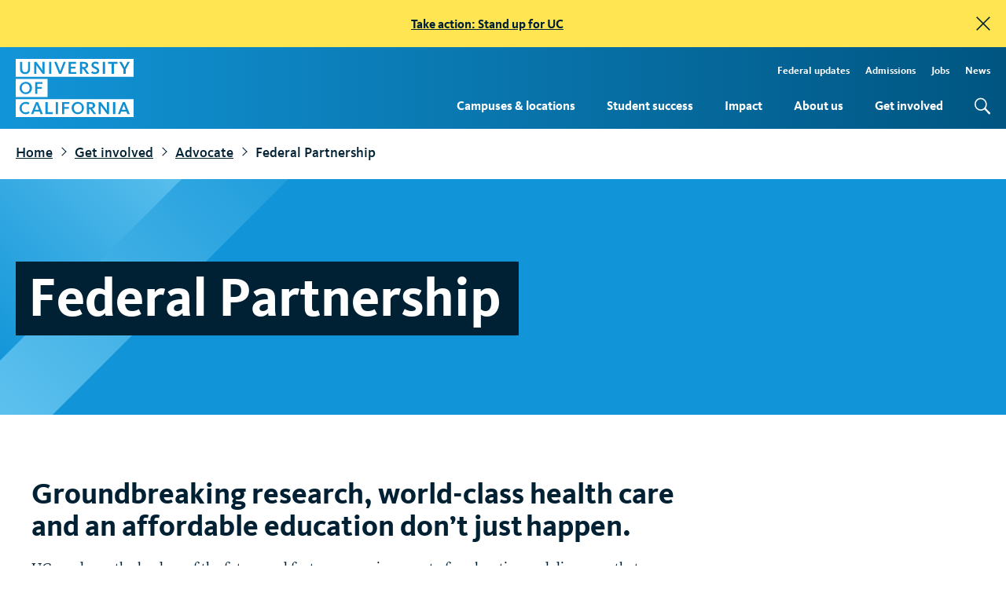

--- FILE ---
content_type: text/html; charset=UTF-8
request_url: https://www.universityofcalifornia.edu/get-involved/advocate/federal-partnership
body_size: 10516
content:
<!DOCTYPE html>
<html lang="en" dir="ltr" prefix="og: https://ogp.me/ns#">
  <head>
    <meta charset="utf-8" />
<script async src="https://www.googletagmanager.com/gtag/js?id=G-FL92T52KS0"></script>
<script>window.dataLayer = window.dataLayer || [];function gtag(){dataLayer.push(arguments)};gtag("js", new Date());gtag("set", "developer_id.dMDhkMT", true);gtag("config", "G-FL92T52KS0", {"groups":"default","page_placeholder":"PLACEHOLDER_page_location","allow_ad_personalization_signals":false});</script>
<link rel="canonical" href="https://www.universityofcalifornia.edu/get-involved/advocate/federal-partnership" />
<meta property="og:site_name" content="University of California" />
<meta property="og:type" content="article" />
<meta property="og:url" content="https://www.universityofcalifornia.edu/get-involved/advocate/federal-partnership" />
<meta property="og:title" content="Federal Partnership" />
<meta property="og:updated_time" content="2022-02-11T13:34:26-08:00" />
<meta property="article:modified_time" content="2022-02-11T13:34:26-08:00" />
<meta property="fb:app_id" content="1432472603669908" />
<meta name="twitter:card" content="summary_large_image" />
<meta name="twitter:title" content="Federal Partnership" />
<meta name="twitter:creator" content="@UofCalifornia" />
<meta name="Generator" content="Drupal 10 (https://www.drupal.org)" />
<meta name="MobileOptimized" content="width" />
<meta name="HandheldFriendly" content="true" />
<meta name="viewport" content="width=device-width, initial-scale=1.0" />
<link rel="icon" href="/sites/default/files/favicon.ico" type="image/vnd.microsoft.icon" />
<script>window.a2a_config=window.a2a_config||{};a2a_config.callbacks=[];a2a_config.overlays=[];a2a_config.templates={};a2a_config.icon_color = "#005581";</script>

    <title>Federal Partnership | University of California</title>
    <link rel="stylesheet" media="all" href="/sites/default/files/css/css_VxEs58P5u-EB8UFNBFSbChLptsV49ZPPgD_c75jFirc.css?delta=0&amp;language=en&amp;theme=uc&amp;include=[base64]" />
<link rel="stylesheet" media="all" href="/sites/default/files/css/css_MfnLQ0-ifGhn0bOqQ7z5qjhkUa8MzSv8N66FfyF0rYs.css?delta=1&amp;language=en&amp;theme=uc&amp;include=[base64]" />
<link rel="stylesheet" media="all" href="/sites/default/files/css/css_IlyCf6Q6eMy0MpR1fdKGr6A9Ia_jwOGdc0bgFSaONfA.css?delta=2&amp;language=en&amp;theme=uc&amp;include=[base64]" />

    <script src="/themes/uc/assets/static/js/object-fit-images/dist/ofi.min.js"></script>
    


  </head>
  <body class="path-node page-node-type-page">

        <a href="#main-content" class="visually-hidden focusable skip-link">
      Skip to main content
    </a>
    <div data-sitewide-alert role="banner"></div>
      <div class="dialog-off-canvas-main-canvas" data-off-canvas-main-canvas>
    <div class="layout-container">

  <header id="page-header" role="banner" class="page-header bg-gradient__header">
    <div class="page-header__container l-container l-container--wide">
      <a href="/" title="Home" rel="home" class="logo">

        <svg xmlns="http://www.w3.org/2000/svg" viewBox="0 0 137.52 68" role="img" aria-labelledby="UCwordmark UCwordmarkDesc">
          <title id="UCwordmark">University of California</title>
          <desc id="UCwordmarkDesc">Return to home page</desc>
          <defs><style>.wordmark-stripe{fill:#1295d8}</style></defs>
          <g>
            <g><path class="wordmark-stripe" d="M37.09 23.5H0v21h37.09zM11.68 41.25a7.24 7.24 0 1 1-.06-14.48A7 7 0 0 1 19 34a7.06 7.06 0 0 1-7.32 7.25zm19.56-12h-5.93v3.58h5.23v2.14h-5.23V41h-2.6V27h8.53zm95.56 26.14c-.31-.8-.59-1.64-.74-2.11-.16.48-.44 1.34-.73 2.11l-1.51 4h4.52zM11.68 28.94C8.46 28.94 7 31.46 7 34c0 2.34 1.2 5.08 4.6 5.08s4.63-2.69 4.63-5-1.18-5.14-4.55-5.14zm70.18-21.4c0-1.35-.84-1.95-2.72-1.95h-1.65v3.92h1.79c1.78 0 2.58-.61 2.58-1.97zm8.08 47c0-1.34-.84-1.94-2.72-1.94h-1.65v3.92h1.79c1.79.02 2.58-.59 2.58-1.96zM0 68h137.52V47H0zm124.92-17.47h2.44l5.69 14h-2.73l-1.17-3H123l-1.12 3h-2.58zm-11.35 0h2.6v14h-2.6zm-16.83 0h2.55l6.09 8.33c.46.66.87 1.35 1.13 1.79 0-.41-.06-1-.06-1.54v-8.58h2.38v14h-2.3l-6.46-8.83c-.35-.52-.69-1.09-.92-1.49V64.5h-2.41zm-13.74 0h4.44c3.34 0 5.18 1.39 5.18 3.93 0 2-1.3 3.37-3.59 3.7a10.85 10.85 0 0 1 1.44 1.71l3.42 4.63h-3l-2.81-4c-1.37-1.91-1.64-2-2.37-2h-.09v6H83zm-10.5-.27a7.24 7.24 0 1 1-7.36 7.28 7 7 0 0 1 7.36-7.28zm-18.5.27h8.5v2.16h-5.93v3.58h5.24v2.14h-5.24v6.09H54zm-7.36 0h2.6v14h-2.6zm-12 0h2.66v11.8H43v2.17h-8.41zm-11.08 0H26l5.68 14H28.9l-1.17-3h-6.14l-1.11 3h-2.6zm-11.86-.27a7.35 7.35 0 0 1 4.21 1.11l.13.09-1.26 2-.13-.09a5.2 5.2 0 0 0-3-.85C8.77 52.48 7 54.37 7 57.4c0 3.21 1.73 5.12 4.63 5.12a5.31 5.31 0 0 0 3.28-1.06l.14-.1 1.12 1.87-.1.09a7.27 7.27 0 0 1-4.52 1.42 7.24 7.24 0 1 1 .08-14.48zM0 0v21h137.52V0zm16.8 11.6c0 3.94-2.06 6.11-5.79 6.11s-6-2.09-6-5.89V3.5h2.64v8.05c0 2.8 1 3.94 3.44 3.94 2.21 0 3.28-1.21 3.28-3.7V3.5h2.43zm16.94 5.88h-2.31L25 8.64c-.36-.52-.7-1.08-.93-1.49V17.48h-2.42V3.5h2.55v.06l6 8.27c.47.67.88 1.35 1.13 1.8 0-.41-.06-1-.06-1.55V3.5h2.39zm7.7 0h-2.59V3.5h2.59zm11.55 0h-2.45v-.1L44.89 3.5h2.75l3.49 9.06c.24.58.52 1.43.69 1.94.16-.51.45-1.34.67-1.94l3.36-9.06h2.55zm17.56 0h-8.79V3.5h8.66v2.17h-6.06v3.44h5.42v2.12h-5.42v4.07h6.19zm12.21 0L80 13.5c-1.36-1.89-1.64-2-2.37-2h-.09v6H74.9v-14h4.43c3.34 0 5.18 1.4 5.18 3.93 0 2-1.3 3.37-3.58 3.71a12.35 12.35 0 0 1 1.43 1.7l3.42 4.64zm9.62.23a6.38 6.38 0 0 1-4.33-1.39l-.1-.09 1.17-1.87.23.16a4.74 4.74 0 0 0 3 1c1.56 0 2.53-.67 2.53-1.76s-.95-1.6-2.54-2.31l-.66-.31c-1.61-.73-3.33-1.71-3.33-4.08s1.87-3.84 4.56-3.84a6.63 6.63 0 0 1 4 1.14l.12.08-1.09 1.91-.14-.09a5 5 0 0 0-2.8-.85c-.63 0-2.1.15-2.1 1.57 0 1.1.87 1.49 2.2 2.08l.34.15c1.67.74 4 1.75 4 4.47-.04 2.45-2.01 4.03-5.06 4.03zm11.8-.23h-2.59V3.5h2.59zM118.7 5.7h-4.18v11.78h-2.62V5.7h-4.18V3.5h11zm9.59 6.47v5.31h-2.59v-5.3l-4.93-8.68h2.86l3.44 6.37 3.39-6.37h2.59zM72.5 62.54c3.41 0 4.63-2.69 4.63-5s-1.2-5.11-4.58-5.11c-3.22 0-4.66 2.53-4.66 5 0 2.37 1.21 5.11 4.61 5.11zm-47.12-7.15c-.3-.8-.58-1.64-.73-2.11-.16.48-.45 1.34-.73 2.11l-1.52 4h4.52z"></path></g>  
          </g>
        </svg>

      </a>

      <button id="mobile-menu-open" aria-label='menu' class="mobile-only page-header__mobile-open">menu</button>
      <label for="mobile-menu-open" class="mobile-only page-header__mobile l-mobile js-mobile-trigger"><span>mobile menu open</span></label>
      <div class="page-header__menu">
          <div class="region region-header">
    <nav role="navigation" aria-labelledby="block-uc-main-menu-menu" id="block-uc-main-menu" class="block block-menu navigation menu--main">
            
  <div class="visually-hidden" id="block-uc-main-menu-menu" class="menu-label">Main Navigation</div>
  

        
              <ul class="menu">
                    <li class="menu-item menu-item--expanded">
        <a href="/campuses-locations" data-drupal-link-system-path="node/9814">Campuses &amp; locations</a>
                  <button class="sub-menu-toggle" aria-haspopup="true" aria-expanded="false">
            <span class="screen-reader-text">Toggle subnavigation for Campuses &amp; locations</span><span class="carat"></span>
          </button>
                        <ul class="menu">
                    <li class="menu-item">
        <a href="/campuses-locations/find-your-place-uc" data-drupal-link-system-path="node/9821">Find your place at UC</a>
              </li>
        </ul>
  
              </li>
                <li class="menu-item menu-item--expanded">
        <a href="/student-success" data-drupal-link-system-path="node/9895">Student success</a>
                  <button class="sub-menu-toggle" aria-haspopup="true" aria-expanded="false">
            <span class="screen-reader-text">Toggle subnavigation for Student success</span><span class="carat"></span>
          </button>
                        <ul class="menu">
                    <li class="menu-item">
        <a href="/student-success/firstgen" data-drupal-link-system-path="node/7707">FirstGen</a>
              </li>
                <li class="menu-item">
        <a href="/student-success/graduate-students" data-drupal-link-system-path="node/9843">Graduate students</a>
              </li>
                <li class="menu-item">
        <a href="/student-success/transfer-students" data-drupal-link-system-path="node/9849">Transfer students</a>
              </li>
                <li class="menu-item">
        <a href="/student-success/undergraduate-research" data-drupal-link-system-path="node/9932">Undergraduate research</a>
              </li>
                <li class="menu-item">
        <a href="/student-success/undocumented-students" data-drupal-link-system-path="node/9897">Undocumented students</a>
              </li>
                <li class="menu-item">
        <a href="/student-success/alumni-outcomes" data-drupal-link-system-path="node/9866">Alumni outcomes</a>
              </li>
                <li class="menu-item">
        <a href="/student-success/health-and-well-being" data-drupal-link-system-path="node/11137">Health and well-being</a>
              </li>
        </ul>
  
              </li>
                <li class="menu-item menu-item--expanded">
        <a href="/impact" data-drupal-link-system-path="node/9816">Impact</a>
                  <button class="sub-menu-toggle" aria-haspopup="true" aria-expanded="false">
            <span class="screen-reader-text">Toggle subnavigation for Impact</span><span class="carat"></span>
          </button>
                        <ul class="menu">
                    <li class="menu-item">
        <a href="/impact/economy" data-drupal-link-system-path="node/10784">Economy</a>
              </li>
                <li class="menu-item">
        <a href="/impact/education" data-drupal-link-system-path="node/10785">Education</a>
              </li>
                <li class="menu-item">
        <a href="/impact/affordability" data-drupal-link-system-path="node/10786">Affordability</a>
              </li>
                <li class="menu-item">
        <a href="/impact/opportunity" data-drupal-link-system-path="node/10787">Opportunity</a>
              </li>
                <li class="menu-item">
        <a href="/impact/research" data-drupal-link-system-path="node/9834">Research</a>
              </li>
                <li class="menu-item">
        <a href="/impact/health" data-drupal-link-system-path="node/9856">Health</a>
              </li>
                <li class="menu-item">
        <a href="/impact/public-service" data-drupal-link-system-path="node/10789">Public service</a>
              </li>
                <li class="menu-item">
        <a href="/impact/climate-leadership" data-drupal-link-system-path="node/10790">Climate leadership</a>
              </li>
        </ul>
  
              </li>
                <li class="menu-item menu-item--expanded">
        <a href="/about-us" data-drupal-link-system-path="node/9887">About us</a>
                  <button class="sub-menu-toggle" aria-haspopup="true" aria-expanded="false">
            <span class="screen-reader-text">Toggle subnavigation for About us</span><span class="carat"></span>
          </button>
                        <ul class="menu">
                    <li class="menu-item">
        <a href="/about-us/leadership" data-drupal-link-system-path="node/1990">Leadership</a>
              </li>
                <li class="menu-item">
        <a href="/about-us/information-center" data-drupal-link-system-path="node/9819">Information center</a>
              </li>
                <li class="menu-item">
        <a href="/about-us/sustainability" data-drupal-link-system-path="node/9901">Sustainability</a>
              </li>
        </ul>
  
              </li>
                <li class="menu-item menu-item--expanded">
        <a href="/get-involved" data-drupal-link-system-path="node/9848">Get involved</a>
                  <button class="sub-menu-toggle" aria-haspopup="true" aria-expanded="false">
            <span class="screen-reader-text">Toggle subnavigation for Get involved</span><span class="carat"></span>
          </button>
                        <ul class="menu">
                    <li class="menu-item">
        <a href="/get-involved/advocate" data-drupal-link-system-path="node/9822">Advocate</a>
              </li>
                <li class="menu-item">
        <a href="/get-involved/stand-up-for-uc" data-drupal-link-system-path="node/11532">Stand Up for UC</a>
              </li>
                <li class="menu-item">
        <a href="/get-involved/speak-up-for-science" data-drupal-link-system-path="node/11468">Speak Up for Science</a>
              </li>
                <li class="menu-item">
        <a href="/get-involved/alumni" data-drupal-link-system-path="node/9820">For alumni</a>
              </li>
                <li class="menu-item">
        <a href="/get-involved/uc-votes" data-drupal-link-system-path="node/10060">UC Votes</a>
              </li>
        </ul>
  
              </li>
        </ul>
  


  </nav>
<nav role="navigation" aria-labelledby="block-topmenu-menu" id="block-topmenu" class="block block-menu navigation menu--menu-top-menu">
            
  <div class="visually-hidden" id="block-topmenu-menu" class="menu-label">Top Menu</div>
  

        
              <ul class="menu">
                    <li class="menu-item">
        <a href="/federal-updates" tabindex="0" data-drupal-link-system-path="node/11252"> Federal updates</a>
              </li>
                <li class="menu-item">
        <a href="https://admission.universityofcalifornia.edu/" title="Admissions" tabindex="0">Admissions</a>
              </li>
                <li class="menu-item">
        <a href="https://jobs.universityofcalifornia.edu/" title="Jobs" tabindex="0">Jobs</a>
              </li>
                <li class="menu-item">
        <a href="/news" tabindex="0" data-drupal-link-system-path="node/9792">News</a>
              </li>
        </ul>
  


  </nav>
<div class="search-block-form google-cse block block-search container-inline" data-drupal-selector="search-block-form" id="block-uc-search-form" role="search">
  
    
      <form action="/search/search-results" method="get" id="search-block-form" accept-charset="UTF-8">
  <div class="js-form-item form-item js-form-type-search form-type-search js-form-item-keys form-item-keys form-no-label">
      <label for="edit-keys" class="visually-hidden">Search</label>
        <input title="Enter the terms you wish to search for." data-drupal-selector="edit-keys" type="search" id="edit-keys" name="keys" value="" size="15" maxlength="128" class="form-search" />

        </div>
<div data-drupal-selector="edit-actions" class="form-actions js-form-wrapper form-wrapper" id="edit-actions"><input data-drupal-selector="edit-submit" type="submit" id="edit-submit" value="Search" class="button js-form-submit form-submit" />
</div>

</form>

  </div>

  </div>

      </div>
    </div>

  </header>

  
  

  

  

  

  <main role="main">
    <a id="main-content" tabindex="-1"></a>
    <div class="layout-content">
        <div class="region region-content">
    <div data-drupal-messages-fallback class="hidden"></div><div id="block-uc-breadcrumbs" class="l-container l-container--wide block block-system block-system-breadcrumb-block">
  
    
        <nav class="breadcrumb" role="navigation" aria-label="Breadcrumb">
    <ol>
          <li>
                  <a href="/">Home</a>
              </li>
          <li>
                  <a href="/get-involved">Get involved</a>
              </li>
          <li>
                  <a href="/get-involved/advocate">Advocate</a>
              </li>
          <li>
                  Federal Partnership 
              </li>
        </ol>
  </nav>

  </div>
<div id="block-uc-system-main" class="block block-system block-system-main-block">
  
    
      
<article data-history-node-id="9836" class="node node--type-page node--view-mode-full">

  
    

  
  <div class="node__content">
    
            <div class="field field--name-field-hero-banner field--type-entity-reference-revisions field--label-hidden field__item">
  <div class="paragraph paragraph--type--feature-hero paragraph--view-mode--default display--tertiary mobile-display--0 highlight-- js-scroll corner-graphic bg-color__uc-blue" data-color-class="bg-color__uc-blue">

    
     
    <div class="feature-header">
      <div class="l-container l-container--wide">
        <div class="header-copy">
          <h1>
            <div class="field field--name-field-paragraph-title field--type-string field--label-hidden field__item">Federal Partnership </div>
      </h1>
                    
        </div>
      </div>
    </div>


      </div>
</div>
      
    
      <div class="field field--name-field-feature-blocks field--type-entity-reference-revisions field--label-hidden field__items">
              
  <div class="paragraph paragraph--type--full-width-content paragraph--view-mode--default corner-graphic bg-color__white" id="paragraph-363" >

    
    <div class="l-container l-container--wide">
          
            <div class="clearfix text-formatted field field--name-field-copy field--type-text-long field--label-hidden field__item"><h4>Groundbreaking research, world-class health care and an affordable education don’t just happen. &nbsp;</h4>

<p class="body__large">UC produces the leaders of the future and fosters an environment of exploration and discovery that stimulates education, innovation and invention. This is possible, in part, because of the strong partnership with the federal government.</p>

<p class="body__large">Providing funding support in three crucial areas—student financial aid, research and health care delivery and training—federal investment helps UC educate our nation’s workforce, advance scientific and technological breakthroughs, and provide world-class medical training and patient care, for a total of more than $12 billion in federal support each year. But we need your help to keep funding sources strong, to remind Congress that its investment in UC is for our students, faculty, researchers and staff, as well as for the impact the University has on California, the nation and the world.</p>

<p class="body__large">With the help of federal student aid, UC enrolls a higher percentage of low-income students than any of its public or private peer institutions, with 35% of undergrads receiving federal Pell Grants (targeted aid for low-income students). Not only do UC’s Pell Grant recipients have comparable graduation rates to non-Pell Grant recipients, within five years of graduation, the majority of these students go on to earn more than their family’s income during the time they attended UC.</p>

<p class="body__large">And UC’s graduate and professional students—they are valuable members of our University community serving as mentors, role models and instructors for UC’s undergrads, helping guide them through academia and preparing them for success beyond the classroom. They also drive UC’s research mission, working alongside faculty to advance knowledge and make new discoveries.</p>

<p class="body__large">Many of California’s leading industries grew from UC research, including biotechnology, computing, semiconductors, telecommunications and agriculture. And federal funds play a major part in this, as they are the university’s single most important source of support for research, accounting for more than half of UC’s total research awards. UC’s three affiliated Department of Energy national laboratories—Lawrence Berkeley, Lawrence Livermore and Los Alamos—not only conduct world-leading research, they further provide thousands of UC students and researchers with access to unique scientific resources, research capabilities and on-the-job training.</p>

<p class="body__large">The federal government also plays a significant role in UC’s health mission. University of California Health—the nation’s largest public academic health care system—trains nearly half of the medical students and medical residents in California, which is possible because of the federally-funded Graduate Medical Education program. UC is also leading the way in medical innovation with groundbreaking studies and numerous clinical trials taking place throughout the system—all with significant support from the federal government. </p>

<p class="body__large">From fighting to protect Deferred Action for Childhood Arrivals (DACA) participants, to standing up for federal investments in research, to calling on Congress to help California and UC recover from the COVID-19 pandemic, together we’re advocating for a shared future that we can all be proud of. </p>
</div>
      

    </div>

      
      </div>

              
  <div class="paragraph paragraph--type--_0-50-feature-block paragraph--view-mode--default feature-layout--text-blocks js-scroll corner-graphic bg-color__ text-color__" id="paragraph-1206" >

    
    <div class="flex">
                <div class="flex--2col feature-content">
              <div class="paragraph paragraph--type--text-block-with-background paragraph--view-mode--default bg-color__uc-blue">

    
       
            <div class="clearfix text-formatted field field--name-field-text-block field--type-text-long field--label-hidden field__item"><h4>California Partnership</h4>

<p>When UC and California come together, we make our communities better. Public higher education is key to California’s prosperity.</p>

<p class="cta"><a href="/get-involved/advocate/california-partnership">Find out why</a></p>
</div>
      

        
  </div>

          </div>
          <div class="flex--2col feature-content">
              <div class="paragraph paragraph--type--text-block-with-background paragraph--view-mode--default bg-color__indigo">

    
       
            <div class="clearfix text-formatted field field--name-field-text-block field--type-text-long field--label-hidden field__item"><h4>About UCAN</h4>

<p>UCAN is a digital grassroots community. We focus on issues that matter to UC staff, students, alumni, faculty and more.</p>

<p class="cta__white"><a href="/get-involved/advocate/about-ucan">Learn more about UCAN</a></p>
</div>
      

        
  </div>

          </div>

       

    </div>

      
      </div>

          </div>
  
    <div class="l-container">
       
    </div>

  </div>

</article>

  </div>

  </div>

    </div>
  </main>

      <footer role="contentinfo" class="bg-gradient__indigo">
      <div class="l-container l-container--wide footer-wrapper">
        <div class="footer-logo"><div class="logo"></div></div>
        <div class="footer-menu-wrapper">
            <div class="region region-footer">
    <div id="block-footercopy" class="block block-block-content block-block-contente5aa91c4-6de0-41f1-91e4-155daca7f701">
  
    
      
            <div class="clearfix text-formatted field field--name-body field--type-text-with-summary field--label-hidden field__item"><p>The University of California opened its doors in 1869 with just 10 faculty members and 40 students. Today, the <abbr>UC</abbr> system has more than 300,000 students and 265,000 faculty and staff, with 2.5 million alumni living around the world.</p></div>
      
  </div>
<div id="block-newslettersubscribe" class="block block-block-content block-block-content21feb40e-78f0-40ed-a5a3-1a73c25f5f18">
  
    
      
            <div class="clearfix text-formatted field field--name-body field--type-text-with-summary field--label-hidden field__item"><div class="block block-mailchimp-subscribe first last odd" id="block-mailchimp-subscribe-mailchimp-footer-subscribe">
<div class="block-content-wrapper">

<form accept-charset="UTF-8" action="//universityofcalifornia.us8.list-manage.com/subscribe/post?u=3ed27f61279491dd7506b90ab&amp;amp;id=16f65fb2a7" class="js-mailchimp-subscribe-form right" id="mailchimp-footer-subscribe-form" method="post">
<div>
<fieldset class="form-wrapper" id="edit-subscribe"><legend><span class="fieldset-legend">Subscribe to our newsletter</span></legend>

<div class="fieldset-wrapper">
<div class="mailchimp-subscribe-wrapper form-wrapper" id="edit-container">
<div class="form-item form-type-textfield form-item-EMAIL"><label for="edit-email"><span class="visuallyhidden">Email address</span> </label> <input aria-label="Your email address" aria-required="true" class="form-text" id="edit-email" maxlength="128" name="EMAIL" placeholder="Your email address" size="60" type="text" value="" /></div>

<div class="response">&nbsp;</div>

<div aria-hidden="true" style="position: absolute; left: -5000px;">
<div class="form-item form-type-textfield form-item-b-3ed27f61279491dd7506b90ab-16f65fb2a7"><input aria-label="Do not fill this out" class="form-text" id="edit-b-3ed27f61279491dd7506b90ab-16f65fb2a7" maxlength="128" name="b_3ed27f61279491dd7506b90ab_16f65fb2a7" size="60" tabindex="-1" type="text" value="" /></div>
</div>
<button alt="Subscribe" class="btn text-hide" name="submit" type="submit" value="Subscribe">Subscribe</button></div>
</div>
</fieldset>
<input name="form_build_id" type="hidden" value="form-K9pc8Htnfvaayh7XmtV8ruPnbKGnFsjmOssNuY4crkE" /> <input name="form_id" type="hidden" value="mailchimp_footer_subscribe_form" /></div>
</form>
</div>
</div>
</div>
      
  </div>
<nav role="navigation" aria-labelledby="block-uc-footer-menu" id="block-uc-footer" class="block block-menu navigation menu--footer">
      
  <div id="block-uc-footer-menu" class="menu-label">UC quick links</div>
  

        
              <ul class="menu">
                    <li class="menu-item">
        <a href="/campuses-locations" tabindex="0" data-drupal-link-system-path="node/9814">Campuses &amp; locations</a>
              </li>
                <li class="menu-item">
        <a href="/student-success" tabindex="0" data-drupal-link-system-path="node/9895">Student success</a>
              </li>
                <li class="menu-item">
        <a href="/about-us" tabindex="0" data-drupal-link-system-path="node/9887">About us</a>
              </li>
                <li class="menu-item">
        <a href="/get-involved" tabindex="0" data-drupal-link-system-path="node/9848">Get involved</a>
              </li>
                <li class="menu-item">
        <a href="/press-room" tabindex="0" data-drupal-link-system-path="node/9793">Press releases</a>
              </li>
                <li class="menu-item">
        <a href="/contact-us" tabindex="0" data-drupal-link-system-path="node/2267">Contact us</a>
              </li>
        </ul>
  


  </nav>
<nav role="navigation" aria-labelledby="block-footerlinks-menu" id="block-footerlinks" class="block block-menu navigation menu--menu-footer-links">
      
  <div id="block-footerlinks-menu" class="menu-label">External resources</div>
  

        
              <ul class="menu">
                    <li class="menu-item">
        <a href="https://admission.universityofcalifornia.edu/" tabindex="0">Apply or transfer</a>
              </li>
                <li class="menu-item">
        <a href="https://www.ucop.edu/" title="Office of the President" tabindex="0">Office of the President</a>
              </li>
                <li class="menu-item">
        <a href="https://senate.universityofcalifornia.edu/" title="Academic Senate" tabindex="0">Academic Senate</a>
              </li>
                <li class="menu-item">
        <a href="https://regents.universityofcalifornia.edu/" title="Board of Regents" tabindex="0">Board of Regents</a>
              </li>
                <li class="menu-item">
        <a href="https://ucnet.universityofcalifornia.edu" tabindex="0">UCnet: Employee resources</a>
              </li>
        </ul>
  


  </nav>

  </div>

        <div class="footer-base">
          <nav role="navigation" aria-labelledby="block-footerlinks2-menu" id="block-footerlinks2" class="block block-menu navigation menu--menu-footer-links-2">
            
  <div class="visually-hidden" id="block-footerlinks2-menu" class="menu-label">Footer Links 2</div>
  

        
              <ul class="menu">
                    <li class="menu-item">
        <a href="/accessibility" title="" tabindex="0" data-drupal-link-system-path="node/7833">Accessibility</a>
              </li>
                <li class="menu-item">
        <a href="https://www.ucop.edu/terms/index.html" title="" tabindex="0">Terms of Use</a>
              </li>
                <li class="menu-item">
        <a href="https://www.ucop.edu/privacy-statement/index.html" tabindex="0">Privacy Statement</a>
              </li>
        </ul>
  


  </nav>

          <div class="uc-copyright-block"><div class="uc-copyright">Copyright &copy; The Regents of the University of California</div></div>
          <nav role="navigation" aria-labelledby="block-social-menu" id="block-social" class="block block-menu navigation menu--menu-social">
            
  <div class="visually-hidden" id="block-social-menu" class="menu-label">Social</div>
  

        
              <ul class="menu">
                    <li class="menu-item">
        <a href="https://www.facebook.com/universityofcalifornia" class="footer-social facebook" tabindex="0">Facebook</a>
              </li>
                <li class="menu-item">
        <a href="https://twitter.com/UofCalifornia" class="footer-social twitter" tabindex="0">Twitter</a>
              </li>
                <li class="menu-item">
        <a href="https://www.instagram.com/uofcalifornia" class="footer-social instagram" tabindex="0">Instagram</a>
              </li>
                <li class="menu-item">
        <a href="https://www.tiktok.com/@universityofcalifornia" class="footer-social tiktok" tabindex="0">TikTok</a>
              </li>
                <li class="menu-item">
        <a href="https://www.youtube.com/uofcalifornia" class="footer-social youtube" tabindex="0">YouTube</a>
              </li>
                <li class="menu-item">
        <a href="https://www.linkedin.com/school/university-of-california" class="footer-social linkedin" tabindex="0">LinkedIn</a>
              </li>
        </ul>
  


  </nav>

        </div>

        </div>


      </div>
    </footer>
  
</div>
  </div>

    
    <script type="application/json" data-drupal-selector="drupal-settings-json">{"path":{"baseUrl":"\/","pathPrefix":"","currentPath":"node\/9836","currentPathIsAdmin":false,"isFront":false,"currentLanguage":"en"},"pluralDelimiter":"\u0003","suppressDeprecationErrors":true,"ajaxPageState":{"libraries":"[base64]","theme":"uc","theme_token":null},"ajaxTrustedUrl":{"\/search\/search-results":true},"ajaxLoader":{"markup":"\u003Cdiv class=\u0022ajax-throbber sk-flow\u0022\u003E\n              \u003Cdiv class=\u0022sk-flow-dot\u0022\u003E\u003C\/div\u003E\n              \u003Cdiv class=\u0022sk-flow-dot\u0022\u003E\u003C\/div\u003E\n              \u003Cdiv class=\u0022sk-flow-dot\u0022\u003E\u003C\/div\u003E\n            \u003C\/div\u003E","hideAjaxMessage":false,"alwaysFullscreen":false,"throbberPosition":"body"},"google_analytics":{"account":"G-FL92T52KS0","trackOutbound":true,"trackDownload":true,"trackDownloadExtensions":"7z|aac|arc|arj|asf|asx|avi|bin|csv|doc(x|m)?|dot(x|m)?|exe|flv|gif|gz|gzip|hqx|jar|jpe?g|js|mp(2|3|4|e?g)|mov(ie)?|msi|msp|pdf|phps|png|ppt(x|m)?|pot(x|m)?|pps(x|m)?|ppam|sld(x|m)?|thmx|qtm?|ra(m|r)?|sea|sit|tar|tgz|torrent|txt|wav|wma|wmv|wpd|xls(x|m|b)?|xlt(x|m)|xlam|xml|z|zip"},"googlePSE":{"language":"en","displayWatermark":false},"sitewideAlert":{"refreshInterval":15000,"automaticRefresh":false},"user":{"uid":0,"permissionsHash":"0239539f00677b6b7f8704a9ca1ae9270e3de9b00e31ffd96b075b8aa0691f6a"}}</script>
<script src="/sites/default/files/js/js_mDgeI636zQ7No9r924qHlncabN03g9SqomR--ERxbrk.js?scope=footer&amp;delta=0&amp;language=en&amp;theme=uc&amp;include=eJxdy0sOwjAMBNALpfVxuqwmiQkGE0uOEeT2dFEkxO5pPqg1DH0STqwXtx4JN7x3NVR2-vEaV7ec2VMza8o7OnSGlEH_wXdRBp_doQ3B_oDf05Dgl9TjoOxB0iXSs1BTy9BlxFTp7QNVAj4-"></script>
<script src="https://static.addtoany.com/menu/page.js" defer></script>
<script src="/sites/default/files/js/js_Gqy8ytDY6963DQl-2s_6vDQA_PfB1232TsewO0XcKHo.js?scope=footer&amp;delta=2&amp;language=en&amp;theme=uc&amp;include=eJxdy0sOwjAMBNALpfVxuqwmiQkGE0uOEeT2dFEkxO5pPqg1DH0STqwXtx4JN7x3NVR2-vEaV7ec2VMza8o7OnSGlEH_wXdRBp_doQ3B_oDf05Dgl9TjoOxB0iXSs1BTy9BlxFTp7QNVAj4-"></script>


  </body>
  
</html>


--- FILE ---
content_type: text/css
request_url: https://www.universityofcalifornia.edu/sites/default/files/css/css_MfnLQ0-ifGhn0bOqQ7z5qjhkUa8MzSv8N66FfyF0rYs.css?delta=1&language=en&theme=uc&include=eJxVzlFuxCAMBNALUTjOfiIDLiF1MLKNdtPTFymt0v178oysgVKMoZ8BfuE_hbs52OEViaGghH_2tgmnhOJAFS22vmM2lpBVvTbDZysYgVAszlHAUF2m1T1DAsU_H6gK9c46l5Wx4JIcQO0bXWWuhDErhotLj_Vw5fLlBghUgbFpKDIHkL8vfvYxEzXdsLj3UaH1Zk5PNTyuRTOHSpyAPtROar3-AMaKa28
body_size: 61822
content:
/* @license MIT https://github.com/necolas/normalize.css/blob/3.0.3/LICENSE.md */
html{font-family:sans-serif;-ms-text-size-adjust:100%;-webkit-text-size-adjust:100%;}body{margin:0;}article,aside,details,figcaption,figure,footer,header,hgroup,main,menu,nav,section,summary{display:block;}audio,canvas,progress,video{display:inline-block;vertical-align:baseline;}audio:not([controls]){display:none;height:0;}[hidden],template{display:none;}a{background-color:transparent;}a:active,a:hover{outline:0;}abbr[title]{border-bottom:1px dotted;}b,strong{font-weight:bold;}dfn{font-style:italic;}h1{font-size:2em;margin:0.67em 0;}mark{background:#ff0;color:#000;}small{font-size:80%;}sub,sup{font-size:75%;line-height:0;position:relative;vertical-align:baseline;}sup{top:-0.5em;}sub{bottom:-0.25em;}img{border:0;}svg:not(:root){overflow:hidden;}figure{margin:1em 40px;}hr{box-sizing:content-box;height:0;}pre{overflow:auto;}code,kbd,pre,samp{font-family:monospace,monospace;font-size:1em;}button,input,optgroup,select,textarea{color:inherit;font:inherit;margin:0;}button{overflow:visible;}button,select{text-transform:none;}button,html input[type="button"],input[type="reset"],input[type="submit"]{-webkit-appearance:button;cursor:pointer;}button[disabled],html input[disabled]{cursor:default;}button::-moz-focus-inner,input::-moz-focus-inner{border:0;padding:0;}input{line-height:normal;}input[type="checkbox"],input[type="radio"]{box-sizing:border-box;padding:0;}input[type="number"]::-webkit-inner-spin-button,input[type="number"]::-webkit-outer-spin-button{height:auto;}input[type="search"]{-webkit-appearance:textfield;box-sizing:content-box;}input[type="search"]::-webkit-search-cancel-button,input[type="search"]::-webkit-search-decoration{-webkit-appearance:none;}fieldset{border:1px solid #c0c0c0;margin:0 2px;padding:0.35em 0.625em 0.75em;}legend{border:0;padding:0;}textarea{overflow:auto;}optgroup{font-weight:bold;}table{border-collapse:collapse;border-spacing:0;}td,th{padding:0;}
@media (min--moz-device-pixel-ratio:0){summary{display:list-item;}}
/* @license GPL-2.0-or-later https://www.drupal.org/licensing/faq */
.progress__track{border-color:#b3b3b3;border-radius:10em;background-color:#f2f1eb;background-image:-webkit-linear-gradient(#e7e7df,#f0f0f0);background-image:linear-gradient(#e7e7df,#f0f0f0);box-shadow:inset 0 1px 3px hsla(0,0%,0%,0.16);}.progress__bar{height:16px;margin-top:-1px;margin-left:-1px;padding:0 1px;-webkit-transition:width 0.5s ease-out;transition:width 0.5s ease-out;-webkit-animation:animate-stripes 3s linear infinite;-moz-animation:animate-stripes 3s linear infinite;border:1px #07629a solid;border-radius:10em;background:#057ec9;background-image:-webkit-linear-gradient(top,rgba(0,0,0,0),rgba(0,0,0,0.15)),-webkit-linear-gradient(left top,#0094f0 0%,#0094f0 25%,#007ecc 25%,#007ecc 50%,#0094f0 50%,#0094f0 75%,#0094f0 100%);background-image:linear-gradient(to bottom,rgba(0,0,0,0),rgba(0,0,0,0.15)),linear-gradient(to right bottom,#0094f0 0%,#0094f0 25%,#007ecc 25%,#007ecc 50%,#0094f0 50%,#0094f0 75%,#0094f0 100%);background-size:40px 40px;}[dir="rtl"] .progress__bar{margin-right:-1px;margin-left:0;-webkit-animation-direction:reverse;-moz-animation-direction:reverse;animation-direction:reverse;}@media screen and (prefers-reduced-motion:reduce){.progress__bar{-webkit-transition:none;transition:none;-webkit-animation:none;-moz-animation:none;}}@-webkit-keyframes animate-stripes{0%{background-position:0 0,0 0;}100%{background-position:0 0,-80px 0;}}@-ms-keyframes animate-stripes{0%{background-position:0 0,0 0;}100%{background-position:0 0,-80px 0;}}@keyframes animate-stripes{0%{background-position:0 0,0 0;}100%{background-position:0 0,-80px 0;}}
.action-links{margin:1em 0;padding:0;list-style:none;}[dir="rtl"] .action-links{margin-right:0;}.action-links li{display:inline-block;margin:0 0.3em;}.action-links li:first-child{margin-left:0;}[dir="rtl"] .action-links li:first-child{margin-right:0;margin-left:0.3em;}.button-action{display:inline-block;padding:0.2em 0.5em 0.3em;text-decoration:none;line-height:160%;}.button-action::before{margin-left:-0.1em;padding-right:0.2em;content:"+";font-weight:900;}[dir="rtl"] .button-action::before{margin-right:-0.1em;margin-left:0;padding-right:0;padding-left:0.2em;}
.breadcrumb{padding-bottom:0.5em;}.breadcrumb ol{margin:0;padding:0;}[dir="rtl"] .breadcrumb ol{margin-right:0;}.breadcrumb li{display:inline;margin:0;padding:0;list-style-type:none;}.breadcrumb li::before{content:" \BB ";}.breadcrumb li:first-child::before{content:none;}
.button,.image-button{margin-right:1em;margin-left:1em;}.button:first-child,.image-button:first-child{margin-right:0;margin-left:0;}
.collapse-processed > summary{padding-right:0.5em;padding-left:0.5em;}.collapse-processed > summary::before{float:left;width:1em;height:1em;content:"";background:url(/themes/contrib/classy/images/misc/menu-expanded.png) 0 100% no-repeat;}[dir="rtl"] .collapse-processed > summary::before{float:right;background-position:100% 100%;}.collapse-processed:not([open]) > summary::before{-ms-transform:rotate(-90deg);-webkit-transform:rotate(-90deg);transform:rotate(-90deg);background-position:25% 35%;}[dir="rtl"] .collapse-processed:not([open]) > summary::before{-ms-transform:rotate(90deg);-webkit-transform:rotate(90deg);transform:rotate(90deg);background-position:75% 35%;}
.container-inline label::after,.container-inline .label::after{content:":";}.form-type-radios .container-inline label::after,.form-type-checkboxes .container-inline label::after{content:"";}.form-type-radios .container-inline .form-type-radio,.form-type-checkboxes .container-inline .form-type-checkbox{margin:0 1em;}.container-inline .form-actions,.container-inline.form-actions{margin-top:0;margin-bottom:0;}
details{margin-top:1em;margin-bottom:1em;border:1px solid #ccc;}details > .details-wrapper{padding:0.5em 1.5em;}summary{padding:0.2em 0.5em;cursor:pointer;}
.exposed-filters .filters{float:left;margin-right:1em;}[dir="rtl"] .exposed-filters .filters{float:right;margin-right:0;margin-left:1em;}.exposed-filters .form-item{margin:0 0 0.1em 0;padding:0;}.exposed-filters .form-item label{float:left;width:10em;font-weight:normal;}[dir="rtl"] .exposed-filters .form-item label{float:right;}.exposed-filters .form-select{width:14em;}.exposed-filters .current-filters{margin-bottom:1em;}.exposed-filters .current-filters .placeholder{font-weight:bold;font-style:normal;}.exposed-filters .additional-filters{float:left;margin-right:1em;}[dir="rtl"] .exposed-filters .additional-filters{float:right;margin-right:0;margin-left:1em;}
.field__label{font-weight:bold;}.field--label-inline .field__label,.field--label-inline .field__items{float:left;}.field--label-inline .field__label,.field--label-inline > .field__item,.field--label-inline .field__items{padding-right:0.5em;}[dir="rtl"] .field--label-inline .field__label,[dir="rtl"] .field--label-inline .field__items{padding-right:0;padding-left:0.5em;}.field--label-inline .field__label::after{content:":";}
form .field-multiple-table{margin:0;}form .field-multiple-table .field-multiple-drag{width:30px;padding-right:0;}[dir="rtl"] form .field-multiple-table .field-multiple-drag{padding-left:0;}form .field-multiple-table .field-multiple-drag .tabledrag-handle{padding-right:0.5em;}[dir="rtl"] form .field-multiple-table .field-multiple-drag .tabledrag-handle{padding-right:0;padding-left:0.5em;}form .field-add-more-submit{margin:0.5em 0 0;}.form-item,.form-actions{margin-top:1em;margin-bottom:1em;}tr.odd .form-item,tr.even .form-item{margin-top:0;margin-bottom:0;}.form-composite > .fieldset-wrapper > .description,.form-item .description{font-size:0.85em;}label.option{display:inline;font-weight:normal;}.form-composite > legend,.label{display:inline;margin:0;padding:0;font-size:inherit;font-weight:bold;}.form-checkboxes .form-item,.form-radios .form-item{margin-top:0.4em;margin-bottom:0.4em;}.form-type-radio .description,.form-type-checkbox .description{margin-left:2.4em;}[dir="rtl"] .form-type-radio .description,[dir="rtl"] .form-type-checkbox .description{margin-right:2.4em;margin-left:0;}.marker{color:#e00;}.form-required::after{display:inline-block;width:6px;height:6px;margin:0 0.3em;content:"";vertical-align:super;background-image:url(/themes/contrib/classy/images/icons/ee0000/required.svg);background-repeat:no-repeat;background-size:6px 6px;}abbr.tabledrag-changed,abbr.ajax-changed{border-bottom:none;}.form-item input.error,.form-item textarea.error,.form-item select.error{border:2px solid red;}.form-item--error-message::before{display:inline-block;width:14px;height:14px;content:"";vertical-align:sub;background:url(/themes/contrib/classy/images/icons/e32700/error.svg) no-repeat;background-size:contain;}
.icon-help{padding:1px 0 1px 20px;background:url(/themes/contrib/classy/images/misc/help.png) 0 50% no-repeat;}[dir="rtl"] .icon-help{padding:1px 20px 1px 0;background-position:100% 50%;}.feed-icon{display:block;overflow:hidden;width:16px;height:16px;text-indent:-9999px;background:url(/themes/contrib/classy/images/misc/feed.svg) no-repeat;}
.form--inline .form-item{float:left;margin-right:0.5em;}[dir="rtl"] .form--inline .form-item{float:right;margin-right:0;margin-left:0.5em;}[dir="rtl"] .views-filterable-options-controls .form-item{margin-right:2%;}.form--inline .form-item-separator{margin-top:2.3em;margin-right:1em;margin-left:0.5em;}[dir="rtl"] .form--inline .form-item-separator{margin-right:0.5em;margin-left:1em;}.form--inline .form-actions{clear:left;}[dir="rtl"] .form--inline .form-actions{clear:right;}
.item-list .title{font-weight:bold;}.item-list ul{margin:0 0 0.75em 0;padding:0;}.item-list li{margin:0 0 0.25em 1.5em;padding:0;}[dir="rtl"] .item-list li{margin:0 1.5em 0.25em 0;}.item-list--comma-list{display:inline;}.item-list--comma-list .item-list__comma-list,.item-list__comma-list li,[dir="rtl"] .item-list--comma-list .item-list__comma-list,[dir="rtl"] .item-list__comma-list li{margin:0;}
button.link{margin:0;padding:0;cursor:pointer;border:0;background:transparent;font-size:1em;}label button.link{font-weight:bold;}
ul.inline,ul.links.inline{display:inline;padding-left:0;}[dir="rtl"] ul.inline,[dir="rtl"] ul.links.inline{padding-right:0;padding-left:15px;}ul.inline li{display:inline;padding:0 0.5em;list-style-type:none;}ul.links a.is-active{color:#000;}
ul.menu{margin-left:1em;padding:0;list-style:none outside;text-align:left;}[dir="rtl"] ul.menu{margin-right:1em;margin-left:0;text-align:right;}.menu-item--expanded{list-style-type:circle;list-style-image:url(/themes/contrib/classy/images/misc/menu-expanded.png);}.menu-item--collapsed{list-style-type:disc;list-style-image:url(/themes/contrib/classy/images/misc/menu-collapsed.png);}[dir="rtl"] .menu-item--collapsed{list-style-image:url(/themes/contrib/classy/images/misc/menu-collapsed-rtl.png);}.menu-item{margin:0;padding-top:0.2em;}ul.menu a.is-active{color:#000;}
.more-link{display:block;text-align:right;}[dir="rtl"] .more-link{text-align:left;}
.pager__items{clear:both;text-align:center;}.pager__item{display:inline;padding:0.5em;}.pager__item.is-active{font-weight:bold;}
tr.drag{background-color:#fffff0;}tr.drag-previous{background-color:#ffd;}body div.tabledrag-changed-warning{margin-bottom:0.5em;}
tr.selected td{background:#ffc;}td.checkbox,th.checkbox{text-align:center;}[dir="rtl"] td.checkbox,[dir="rtl"] th.checkbox{text-align:center;}
th.is-active img{display:inline;}td.is-active{background-color:#ddd;}
div.tabs{margin:1em 0;}ul.tabs{margin:0 0 0.5em;padding:0;list-style:none;}.tabs > li{display:inline-block;margin-right:0.3em;}[dir="rtl"] .tabs > li{margin-right:0;margin-left:0.3em;}.tabs a{display:block;padding:0.2em 1em;text-decoration:none;}.tabs a.is-active{background-color:#eee;}.tabs a:focus,.tabs a:hover{background-color:#f5f5f5;}
.form-textarea-wrapper textarea{display:block;box-sizing:border-box;width:100%;margin:0;}
.ui-dialog--narrow{max-width:500px;}@media screen and (max-width:600px){.ui-dialog--narrow{min-width:95%;max-width:95%;}}
.messages{padding:15px 20px 15px 35px;word-wrap:break-word;border:1px solid;border-width:1px 1px 1px 0;border-radius:2px;background:no-repeat 10px 17px;overflow-wrap:break-word;}[dir="rtl"] .messages{padding-right:35px;padding-left:20px;text-align:right;border-width:1px 0 1px 1px;background-position:right 10px top 17px;}.messages + .messages{margin-top:1.538em;}.messages__list{margin:0;padding:0;list-style:none;}.messages__item + .messages__item{margin-top:0.769em;}.messages--status{color:#325e1c;border-color:#c9e1bd #c9e1bd #c9e1bd transparent;background-color:#f3faef;background-image:url(/themes/contrib/classy/images/icons/73b355/check.svg);box-shadow:-8px 0 0 #77b259;}[dir="rtl"] .messages--status{margin-left:0;border-color:#c9e1bd transparent #c9e1bd #c9e1bd;box-shadow:8px 0 0 #77b259;}.messages--warning{color:#734c00;border-color:#f4daa6 #f4daa6 #f4daa6 transparent;background-color:#fdf8ed;background-image:url(/themes/contrib/classy/images/icons/e29700/warning.svg);box-shadow:-8px 0 0 #e09600;}[dir="rtl"] .messages--warning{border-color:#f4daa6 transparent #f4daa6 #f4daa6;box-shadow:8px 0 0 #e09600;}.messages--error{color:#a51b00;border-color:#f9c9bf #f9c9bf #f9c9bf transparent;background-color:#fcf4f2;background-image:url(/themes/contrib/classy/images/icons/e32700/error.svg);box-shadow:-8px 0 0 #e62600;}[dir="rtl"] .messages--error{border-color:#f9c9bf transparent #f9c9bf #f9c9bf;box-shadow:8px 0 0 #e62600;}.messages--error p.error{color:#a51b00;}
.node--unpublished{background-color:#fff4f4;}
.tabs.primary{position:fixed;right:0;top:45%;z-index:99}.tabs.primary>li{background:#fff;display:block;margin-right:0;border:1px solid grey;margin-bottom:3px}*,:after,:before{box-sizing:border-box;margin:0;padding:0}html{font-family:Arial,sans-serif}body,html{scroll-behavior:smooth;overflow-x:hidden;-ms-overflow-style:-ms-autohiding-scrollbar}hr{margin:20px 0}table{border-color:#002033;color:#002033;margin:1em 0;max-width:100%}table td,table th{padding:3px 8px;font-size:.88889rem;text-align:center}table td:first-of-type,table th:first-of-type{text-align:left}table caption{text-align:left;margin-bottom:5px}img,svg{height:auto;max-width:100%;width:100%;vertical-align:top}embed,iframe,object{max-width:100%;border:0}.ajax-throbber.sk-three-bounce .sk-child{background:#002033;border:1px solid #fff}.screen-reader-text{clip:rect(1px,1px,1px,1px);position:absolute!important;height:1px;width:1px;overflow:hidden}.screen-reader-text:active,.screen-reader-text:focus,.screen-reader-text:hover{background-color:#f1f1f1;border-radius:3px;box-shadow:0 0 2px 2px rgba(0,0,0,.6);clip:auto!important;color:#21759b;display:block;font-size:14px;font-weight:700;height:auto;left:5px;line-height:normal;padding:15px 23px 14px;text-decoration:none;top:5px;width:auto;z-index:100000}.sr-only{position:absolute;width:1px;height:1px;padding:0;margin:-1px;overflow:hidden;clip:rect(0 0 0 0);border:0}.skip-link.focusable:active,.skip-link.focusable:focus,.skip-link.focusable:hover{position:absolute!important;top:0;left:0;z-index:600;background-color:#bde3f6;padding:5px}.breadcrumb{margin:32px auto 20px;max-width:1440px;padding:0}.breadcrumb li{color:#002033;position:relative;padding:0 4px 0 20px}.breadcrumb li:first-of-type{padding-left:0}.breadcrumb li:before{content:"";width:8px;height:8px;display:inline-block;transform:rotate(45deg);border-top:1px solid #002033;border-right:1px solid #002033;position:absolute;left:0;top:6px;margin:auto}.breadcrumb li a,.breadcrumb li a:visited{color:inherit;text-decoration-thickness:1px;text-underline-offset:1px}.block-system-breadcrumb-block{position:relative;z-index:1;background:0 0!important}.block-system-breadcrumb-block.bg-color__blue li,.block-system-breadcrumb-block.bg-color__indigo li,.block-system-breadcrumb-block.text__white li{color:#fff}.block-system-breadcrumb-block.bg-color__blue li:before,.block-system-breadcrumb-block.bg-color__indigo li:before,.block-system-breadcrumb-block.text__white li:before{border-top:1px solid #fff;border-right:1px solid #fff}.page-node-type-firstgen-landing .block-system-breadcrumb-block li{color:#fff}.page-node-type-firstgen-landing .block-system-breadcrumb-block li:before{border-top:1px solid #fff;border-right:1px solid #fff}.bg-gradient__header{background:linear-gradient(to right,#1295d8,#005581)}.page-node-type-custom-design-page .bg-gradient__header,.page-node-type-media-landing .bg-gradient__header{background:0 0;transition:all .3s linear}.page-node-type-custom-design-page .bg-gradient__header.scrolled.bg-gradient-color__gold,.page-node-type-media-landing .bg-gradient__header.scrolled.bg-gradient-color__gold{background:linear-gradient(to right,#ff8f28,#fde354)}.page-node-type-custom-design-page .bg-gradient__header.scrolled.bg-gradient-color__blue,.page-node-type-media-landing .bg-gradient__header.scrolled.bg-gradient-color__blue{background:linear-gradient(to right,#1295d8,#005581)}.page-node-type-custom-design-page .bg-gradient__header.scrolled.bg-gradient-color__uc-blue,.page-node-type-media-landing .bg-gradient__header.scrolled.bg-gradient-color__uc-blue{background:linear-gradient(to right,#72cdf4,#1295d8)}.page-node-type-custom-design-page .bg-gradient__header.scrolled.bg-gradient-color__blue-light,.page-node-type-media-landing .bg-gradient__header.scrolled.bg-gradient-color__blue-light{background:linear-gradient(to right,#bde3f6,#2397ca)}.page-node-type-custom-design-page .bg-gradient__header.scrolled.bg-gradient-color__indigo,.page-node-type-media-landing .bg-gradient__header.scrolled.bg-gradient-color__indigo{background:linear-gradient(to right,#002033,#005581)}.page-node-type-custom-design-page .bg-gradient__header.scrolled.bg-gradient-color__teal,.page-node-type-media-landing .bg-gradient__header.scrolled.bg-gradient-color__teal{background:linear-gradient(to right,#00778b,#00a3ad)}.page-node-type-custom-design-page .bg-gradient__header.scrolled.bg-gradient-color__pink,.page-node-type-media-landing .bg-gradient__header.scrolled.bg-gradient-color__pink{background:linear-gradient(to right,#feb2e0,#e44c9a)}.page-node-type-custom-design-page .bg-gradient__header.scrolled.bg-gradient-color__pink-light,.page-node-type-media-landing .bg-gradient__header.scrolled.bg-gradient-color__pink-light{background:linear-gradient(to right,#e44c9a,#feb2e0)}.page-node-type-custom-design-page .bg-gradient__header .logo .wordmark-stripe,.page-node-type-media-landing .bg-gradient__header .logo .wordmark-stripe{fill:#000}.bg-gradient__gold{background:linear-gradient(to right,#ff8f28,#fde354)}.bg-gradient__pink{background:linear-gradient(to right,#feb2e0,#e44c9a)}.bg-gradient__pink-light{background:linear-gradient(to right,#e44c9a,#feb2e0)}.bg-gradient__indigo{background:linear-gradient(to right,#002033,#005581)}.bg-gradient__blue{background:linear-gradient(to right,#1295d8,#005581)}.bg-gradient__uc-blue{background:linear-gradient(to right,#72cdf4,#1295d8)}.bg-gradient__blue-light{background:linear-gradient(to right,#bde3f6,#2397ca)}.bg-gradient__teal{background:linear-gradient(to right,#00778b,#00a3ad)}.bg-gradient-color__gold{background:linear-gradient(to top right,#ff8f28,#ffd200)}.bg-gradient-color__gold-medium{background:linear-gradient(to top right,#ffb511,#ffd200)}.bg-gradient-color__gold-light{background:linear-gradient(to top right,#ffd200,#ffe552)}.bg-gradient-color__blue{background:linear-gradient(to top right,#005581,#1295d8)}.bg-gradient-color__uc-blue{background:linear-gradient(to top right,#1295d8,#72cdf4)}.bg-gradient-color__blue-light{background:linear-gradient(to top right,#72cdf4,#bde3f6)}.bg-gradient-color__teal{background:linear-gradient(to top right,#00778b,#00a3ad)}.bg-gradient-color__indigo{background:linear-gradient(to top right,#002033,#005581)}.bg-gradient-color__pink{background:linear-gradient(to top right,#e44c9a,#feb2e0)}.bg-gradient-color__pink-light{background:linear-gradient(to top right,#e44c9a,#feb2e0)}.bg-gradient-left-color__gold{background:linear-gradient(to top left,#ff8f28,#ffd200)}.bg-gradient-left-color__gold-medium{background:linear-gradient(to top left,#ffb511,#ffd200)}.bg-gradient-left-color__gold-light{background:linear-gradient(to top left,#ffd200,#ffe552)}.bg-gradient-left-color__blue{background:linear-gradient(to top left,#005581,#1295d8)}.bg-gradient-left-color__uc-blue{background:linear-gradient(to top left,#1295d8,#72cdf4)}.bg-gradient-left-color__blue-light{background:linear-gradient(to top left,#72cdf4,#bde3f6)}.bg-gradient-left-color__teal{background:linear-gradient(to top left,#00778b,#00a3ad)}.bg-gradient-left-color__indigo{background:linear-gradient(to top left,#002033,#005581)}.bg-gradient-left-color__pink{background:linear-gradient(to top left,#e44c9a,#feb2e0)}.bg-gradient-left-color__pink-light{background:linear-gradient(to top left,#e44c9a,#feb2e0)}.bg-color__gold{background-color:#ffb511}.bg-color__gold-light{background-color:#ffe552}.bg-color__gold-medium{background-color:#ffd200}.bg-color__blue{background-color:#005581}.bg-color__blue-light{background-color:#72cdf4}.bg-color__blue-pale{background-color:#def1fa}.bg-color__uc-blue{background-color:#1295d8}.bg-color__indigo{background-color:#002033}.bg-color__teal{background-color:#00a3ad}.bg-color__pink{background-color:#e44c9a}.bg-color__pink-light{background-color:#feb2e0}.bg-color__white{background-color:#fff}.bg-color__gray{background-color:#f4f4f4}.bg-color__gold,.bg-color__gold-light,.bg-color__gold-medium,.bg-gradient-color__gold,.bg-gradient-color__gold-light,.bg-gradient-color__gold-medium,.bg-gradient-left-color__gold,.bg-gradient-left-color__gold-light,.bg-gradient-left-color__gold-medium{color:#002033}.bg-color__gold hr,.bg-color__gold-light hr,.bg-color__gold-medium hr,.bg-gradient-color__gold hr,.bg-gradient-color__gold-light hr,.bg-gradient-color__gold-medium hr,.bg-gradient-left-color__gold hr,.bg-gradient-left-color__gold-light hr,.bg-gradient-left-color__gold-medium hr{border-color:#002033}.bg-color__gold .page-header__container .campus-link,.bg-color__gold-light .page-header__container .campus-link,.bg-color__gold-medium .page-header__container .campus-link,.bg-gradient-color__gold .page-header__container .campus-link,.bg-gradient-color__gold-light .page-header__container .campus-link,.bg-gradient-color__gold-medium .page-header__container .campus-link,.bg-gradient-left-color__gold .page-header__container .campus-link,.bg-gradient-left-color__gold-light .page-header__container .campus-link,.bg-gradient-left-color__gold-medium .page-header__container .campus-link{color:#000}.bg-color__teal,.bg-gradient-color__teal,.bg-gradient-left-color__teal{color:#002033}.bg-color__teal hr,.bg-gradient-color__teal hr,.bg-gradient-left-color__teal hr{border-color:#002033}.bg-color__teal .page-header__container .campus-link,.bg-gradient-color__teal .page-header__container .campus-link,.bg-gradient-left-color__teal .page-header__container .campus-link{color:#000}.bg-color__teal.text-color__white,.bg-gradient-color__teal.text-color__white,.bg-gradient-left-color__teal.text-color__white,.text-color__white .bg-color__teal,.text-color__white .bg-gradient-color__teal,.text-color__white .bg-gradient-left-color__teal{color:#fff}.bg-color__teal.text-color__white hr,.bg-gradient-color__teal.text-color__white hr,.bg-gradient-left-color__teal.text-color__white hr,.text-color__white .bg-color__teal hr,.text-color__white .bg-gradient-color__teal hr,.text-color__white .bg-gradient-left-color__teal hr{border-color:#fff}.bg-color__indigo,.bg-gradient-color__indigo,.bg-gradient-left-color__indigo{color:#fff}.bg-color__indigo hr,.bg-gradient-color__indigo hr,.bg-gradient-left-color__indigo hr{border-color:#fff}.bg-color__indigo a:focus,.bg-gradient-color__indigo a:focus,.bg-gradient-left-color__indigo a:focus{outline:2px solid #fff}.bg-color__indigo table,.bg-gradient-color__indigo table,.bg-gradient-left-color__indigo table{border-color:#fff;color:#fff}.bg-color__blue,.bg-gradient-color__blue,.bg-gradient-left-color__blue{color:#fff}.bg-color__blue hr,.bg-gradient-color__blue hr,.bg-gradient-left-color__blue hr{border-color:#fff}.bg-color__blue a:focus,.bg-gradient-color__blue a:focus,.bg-gradient-left-color__blue a:focus{outline:2px solid #fff}.bg-color__blue table,.bg-gradient-color__blue table,.bg-gradient-left-color__blue table{border-color:#fff;color:#fff}.bg-color__blue-light,.bg-color__uc-blue,.bg-gradient-color__blue-light,.bg-gradient-color__uc-blue,.bg-gradient-left-color__blue-light,.bg-gradient-left-color__uc-blue{color:#002033}.bg-color__blue-light hr,.bg-color__uc-blue hr,.bg-gradient-color__blue-light hr,.bg-gradient-color__uc-blue hr,.bg-gradient-left-color__blue-light hr,.bg-gradient-left-color__uc-blue hr{border-color:#002033}.bg-color__blue-light .page-header__container .campus-link,.bg-color__uc-blue .page-header__container .campus-link,.bg-gradient-color__blue-light .page-header__container .campus-link,.bg-gradient-color__uc-blue .page-header__container .campus-link,.bg-gradient-left-color__blue-light .page-header__container .campus-link,.bg-gradient-left-color__uc-blue .page-header__container .campus-link{color:#000}.bg-color__pink,.bg-color__pink-light,.bg-gradient-color__pink,.bg-gradient-color__pink-light,.bg-gradient-left-color__pink,.bg-gradient-left-color__pink-light{color:#002033}.bg-color__pink hr,.bg-color__pink-light hr,.bg-gradient-color__pink hr,.bg-gradient-color__pink-light hr,.bg-gradient-left-color__pink hr,.bg-gradient-left-color__pink-light hr{border-color:#002033}.bg-color__pink .page-header__container .campus-link,.bg-color__pink-light .page-header__container .campus-link,.bg-gradient-color__pink .page-header__container .campus-link,.bg-gradient-color__pink-light .page-header__container .campus-link,.bg-gradient-left-color__pink .page-header__container .campus-link,.bg-gradient-left-color__pink-light .page-header__container .campus-link{color:#000}.bg-color__pink-light.text-color__white,.bg-color__pink.text-color__white,.bg-gradient-color__pink-light.text-color__white,.bg-gradient-color__pink.text-color__white,.bg-gradient-left-color__pink-light.text-color__white,.bg-gradient-left-color__pink.text-color__white,.text-color__white .bg-color__pink,.text-color__white .bg-color__pink-light,.text-color__white .bg-gradient-color__pink,.text-color__white .bg-gradient-color__pink-light,.text-color__white .bg-gradient-left-color__pink,.text-color__white .bg-gradient-left-color__pink-light{color:#fff}.bg-color__pink-light.text-color__white hr,.bg-color__pink.text-color__white hr,.bg-gradient-color__pink-light.text-color__white hr,.bg-gradient-color__pink.text-color__white hr,.bg-gradient-left-color__pink-light.text-color__white hr,.bg-gradient-left-color__pink.text-color__white hr,.text-color__white .bg-color__pink hr,.text-color__white .bg-color__pink-light hr,.text-color__white .bg-gradient-color__pink hr,.text-color__white .bg-gradient-color__pink-light hr,.text-color__white .bg-gradient-left-color__pink hr,.text-color__white .bg-gradient-left-color__pink-light hr{border-color:#fff}.bg-color__pink a:hover,.bg-color__pink-light a:hover,.bg-gradient-color__pink a:hover,.bg-gradient-color__pink-light a:hover,.bg-gradient-left-color__pink a:hover,.bg-gradient-left-color__pink-light a:hover{text-decoration-color:#fff;-webkit-text-decoration-color:#fff}.bg-color__white,.bg-gradient-color__white,.bg-gradient-left-color__white{color:#002033}.bg-color__white hr,.bg-gradient-color__white hr,.bg-gradient-left-color__white hr{border-color:#002033}.bg-color__white .page-header__container .campus-link,.bg-gradient-color__white .page-header__container .campus-link,.bg-gradient-left-color__white .page-header__container .campus-link{color:#000}.color-profile__uc-blue .field--name-field-full-name,.color-profile__uc-blue h3,.color-profile__uc-blue h4,.color-profile__uc-blue h5{color:#1295d8}.color-profile__uc-blue .paragraph--type--profile:after{background:linear-gradient(to right,#72cdf4,#1295d8)}.color-profile__uc-blue .field--name-field-pull-quote{background:linear-gradient(to top right,#1295d8,#72cdf4);color:#fff}.color-profile__pink .field--name-field-full-name,.color-profile__pink h3,.color-profile__pink h4,.color-profile__pink h5{color:#e44c9a}.color-profile__pink .paragraph--type--profile:after{background:linear-gradient(to right,#feb2e0,#e44c9a)}.color-profile__pink .field--name-field-pull-quote{background:linear-gradient(to top right,#e44c9a,#feb2e0)}.color-profile__teal .field--name-field-full-name,.color-profile__teal h3,.color-profile__teal h4,.color-profile__teal h5{color:#00a3ad}.color-profile__teal .paragraph--type--profile{margin-bottom:10px}.color-profile__teal .paragraph--type--profile:after{background:linear-gradient(to right,#00778b,#00a3ad)}.color-profile__teal .field--name-field-pull-quote{background:linear-gradient(to top right,#00778b,#00a3ad);color:#fff}.color-profile__navy .field--name-field-full-name,.color-profile__navy h3,.color-profile__navy h4,.color-profile__navy h5{color:#08567e}.color-profile__navy .paragraph--type--profile{margin-bottom:10px}.color-profile__navy .paragraph--type--profile:after{background:linear-gradient(to right,#002033,#005581)}.color-profile__navy .field--name-field-pull-quote{background:linear-gradient(to right,#002033,#005581);color:#fff}.color-profile__gold .field--name-field-full-name,.color-profile__gold h3,.color-profile__gold h4,.color-profile__gold h5{color:#ff6e1b}.color-profile__gold .paragraph--type--profile{margin-bottom:10px}.color-profile__gold .paragraph--type--profile:after{background:linear-gradient(to right,#ff8f28,#fde354)}.color-profile__gold .field--name-field-pull-quote{background:linear-gradient(to top right,#ff8f28,#ffd200)}.corner-graphic{position:relative;overflow:hidden}.corner-graphic>div{position:relative;z-index:2}.corner-graphic .field--name-field-copy{position:relative;z-index:1}.corner-graphic:after,.corner-graphic:before{content:"";display:block;position:absolute;transform:rotate(45deg);transform-origin:center}.corner-graphic.paragraph--type--feature-hero.display--tertiary:after,.corner-graphic.paragraph--type--feature-hero.display--tertiary:before{background-size:100% 150%;background-position:0 0}.corner-graphic.paragraph--type--feature-hero.display--tertiary:before{top:-190px;left:-59px;width:96px;height:1000px;z-index:1;transition:all 1s ease 1.5s}.corner-graphic.paragraph--type--feature-hero.display--tertiary:after{top:-180px;left:-90px;width:200px;height:600px;transition:all 1s ease 1.5s}.corner-graphic.paragraph--type--feature-hero.display--tertiary.bg-color__:before{background:linear-gradient(to top,rgba(113,205,244,0) 0,#72cdf4 50%,rgba(113,205,244,0) 100%)}.corner-graphic.paragraph--type--feature-hero.display--tertiary.bg-color__:after{background:linear-gradient(to top,#72cdf4 0,rgba(113,205,244,0) 50%,#72cdf4 100%)}.corner-graphic.paragraph--type--feature-hero.display--tertiary.is-scrolled:after,.corner-graphic.paragraph--type--feature-hero.display--tertiary.is-scrolled:before{background-size:100% 150%;background-position:0 20%}.corner-graphic.display--headline:before{bottom:-200px;right:154px;width:160px;height:900px}.corner-graphic.display--headline:after{bottom:-215px;right:-140px;width:270px;height:800px}@media (max-width:575px){.corner-graphic.display--headline:before{right:100px}.corner-graphic.display--headline:after{right:-104px}}.corner-graphic.paragraph--type--full-width-content:before{bottom:-200px;right:144px;width:160px;height:800px}.corner-graphic.paragraph--type--full-width-content:after{bottom:-215px;right:-180px;width:270px;height:800px}.corner-graphic.display--image-feature:before{bottom:-140px;right:114px;width:83px;height:600px;z-index:3}.corner-graphic.display--image-feature:after{bottom:-130px;right:-30px;width:180px;height:400px;z-index:2}@media (max-width:575px){.corner-graphic.display--image-feature:before{right:-40px}.corner-graphic.display--image-feature:after{right:-164px}}.corner-graphic.feature-layout--image-left:before,.corner-graphic.feature-layout--image-right:before,.corner-graphic.paragraph--type--video-component:before{bottom:-140px;right:114px;width:83px;height:600px;z-index:2}.corner-graphic.feature-layout--image-left:after,.corner-graphic.feature-layout--image-right:after,.corner-graphic.paragraph--type--video-component:after{bottom:-130px;right:-30px;width:180px;height:400px;z-index:1}@media (max-width:575px){.corner-graphic.feature-layout--image-left:before,.corner-graphic.feature-layout--image-right:before,.corner-graphic.paragraph--type--video-component:before{right:40px}.corner-graphic.feature-layout--image-left:after,.corner-graphic.feature-layout--image-right:after,.corner-graphic.paragraph--type--video-component:after{right:-104px}}.corner-graphic.paragraph--type--collage:before{bottom:-210px;right:110px;width:180px;height:860px}.corner-graphic.paragraph--type--collage:after{bottom:-160px;right:-40px;width:220px;height:460px}.corner-graphic.paragraph--type--data-block:before{top:-140px;left:114px;width:83px;height:600px}.corner-graphic.paragraph--type--data-block:after{top:-130px;left:-30px;width:180px;height:400px}.corner-graphic.block-views:before{top:-140px;left:114px;width:83px;height:600px;z-index:1}.corner-graphic.block-views:after{top:-130px;left:-30px;width:180px;height:400px}.corner-graphic.block-views.block-views-blockfeatured-content-block-1:before,.corner-graphic.block-views.block-views-blockfeatured-content-block-2:before,.corner-graphic.block-views.header-collage:before{bottom:-200px;top:unset;right:154px;left:unset;width:160px;height:900px}.corner-graphic.block-views.block-views-blockfeatured-content-block-1:after,.corner-graphic.block-views.block-views-blockfeatured-content-block-2:after,.corner-graphic.block-views.header-collage:after{bottom:-215px;top:unset;right:-140px;left:unset;width:270px;height:800px}.corner-graphic.block-views.block-views-blockfeatured-content-block-2:before{opacity:.6}.corner-graphic.node--type-media-landing:before,.corner-graphic.paragraph--type--campaign-header:before{bottom:-200px;top:unset;right:154px;left:unset;width:160px;height:900px}.corner-graphic.node--type-media-landing:after,.corner-graphic.paragraph--type--campaign-header:after{bottom:-215px;top:unset;right:-140px;left:unset;width:270px;height:800px;z-index:-1}.corner-graphic.field--name-field-campaign-header:after,.corner-graphic.field--name-field-campaign-header:before{background-size:100% 150%;background-position:0 100%;opacity:0}.corner-graphic.field--name-field-campaign-header:before{top:-200px;left:-16px;width:150px;height:1000px}.corner-graphic.field--name-field-campaign-header:after{top:-130px;left:-53px;width:120px;height:600px}.corner-graphic.field--name-field-campaign-header.js-scroll{opacity:1}.corner-graphic.field--name-field-campaign-header.is-scrolled:after,.corner-graphic.field--name-field-campaign-header.is-scrolled:before{background-size:100% 150%;background-position:0 0}.corner-graphic.map-block:after,.corner-graphic.map-block:before{background-size:100% 150%;background-position:0 0}.corner-graphic.map-block:before{bottom:-190px;right:-59px;top:unset;left:unset;width:96px;height:1000px;z-index:1;background:linear-gradient(to top,rgba(2,84,129,0) 0,#e44c9a 60%,#e44c9a 100%);transition:all 1s ease 1.5s}.corner-graphic.map-block:after{bottom:-180px;right:-90px;top:unset;left:unset;width:200px;height:600px;background:linear-gradient(to top,#e44c9a 0,rgba(2,84,129,0) 35%,#e44c9a 100%);transition:all 1s ease 1.5s}.corner-graphic.map-block.is-scrolled:after,.corner-graphic.map-block.is-scrolled:before{background-size:100% 150%;background-position:0 100%}.corner-graphic.map-block>div:after,.corner-graphic.map-block>div:before{content:"";display:block;position:absolute;transform:rotate(45deg);transform-origin:center;background-size:100% 150%;background-position:0 0}.corner-graphic.map-block>div:before{top:-200px;left:-16px;width:118px;height:1000px;z-index:1;background:linear-gradient(to top,#64bee6 0,rgba(113,205,244,.1) 40%,rgba(113,205,244,.1) 60%,#64bee6 100%);transition:all 1s ease 1.5s}.corner-graphic.map-block>div:after{top:-130px;left:-53px;width:120px;height:600px;background:linear-gradient(60deg,rgba(228,76,154,0) 0,#e44c9a 34%,rgba(30,118,161,.6) 70%,rgba(113,205,244,.8) 100%);transition:all 1s ease 1.5s}.is-scrolled .corner-graphic.map-block>div:after,.is-scrolled .corner-graphic.map-block>div:before{background-size:100% 150%;background-position:0 100%}.corner-graphic.bg-color__gold:after,.corner-graphic.bg-color__gold:before,.corner-graphic.bg-gradient-color__gold:after,.corner-graphic.bg-gradient-color__gold:before,.corner-graphic.bg-gradient-left-color__gold:after,.corner-graphic.bg-gradient-left-color__gold:before{background-size:100% 150%;background-position:0 0}.corner-graphic.bg-color__gold:before,.corner-graphic.bg-gradient-color__gold:before,.corner-graphic.bg-gradient-left-color__gold:before{background:linear-gradient(to top,#ffd200,#ff8f28,#ffd200);background-size:100% 150%;transition:all 1s ease 1.5s}.corner-graphic.bg-color__gold:after,.corner-graphic.bg-gradient-color__gold:after,.corner-graphic.bg-gradient-left-color__gold:after{background:linear-gradient(to top,#ff8f28,#ffb511,#ff8f28);background-size:100% 150%;transition:all 1s ease}.corner-graphic.bg-color__gold.is-scrolled:after,.corner-graphic.bg-color__gold.is-scrolled:before,.corner-graphic.bg-gradient-color__gold.is-scrolled:after,.corner-graphic.bg-gradient-color__gold.is-scrolled:before,.corner-graphic.bg-gradient-left-color__gold.is-scrolled:after,.corner-graphic.bg-gradient-left-color__gold.is-scrolled:before{background-size:100% 150%;background-position:0 100%}.corner-graphic.bg-color__gold-medium:after,.corner-graphic.bg-color__gold-medium:before,.corner-graphic.bg-gradient-color__gold-medium:after,.corner-graphic.bg-gradient-color__gold-medium:before,.corner-graphic.bg-gradient-left-color__gold-medium:after,.corner-graphic.bg-gradient-left-color__gold-medium:before{background-size:100% 150%;background-position:0 0}.corner-graphic.bg-color__gold-medium:before,.corner-graphic.bg-gradient-color__gold-medium:before,.corner-graphic.bg-gradient-left-color__gold-medium:before{background:linear-gradient(to top,#ffe552,#ffb511,#ffe552);background-size:100% 150%;transition:all 1s ease 1.5s}.corner-graphic.bg-color__gold-medium:after,.corner-graphic.bg-gradient-color__gold-medium:after,.corner-graphic.bg-gradient-left-color__gold-medium:after{background:linear-gradient(to top,#ffb511,#ffd200,#ffb511);background-size:100% 150%;transition:all 1s ease}.corner-graphic.bg-color__gold-medium.is-scrolled:after,.corner-graphic.bg-color__gold-medium.is-scrolled:before,.corner-graphic.bg-gradient-color__gold-medium.is-scrolled:after,.corner-graphic.bg-gradient-color__gold-medium.is-scrolled:before,.corner-graphic.bg-gradient-left-color__gold-medium.is-scrolled:after,.corner-graphic.bg-gradient-left-color__gold-medium.is-scrolled:before{background-size:100% 150%;background-position:0 100%}.corner-graphic.bg-color__gold-light:after,.corner-graphic.bg-color__gold-light:before,.corner-graphic.bg-gradient-color__gold-light:after,.corner-graphic.bg-gradient-color__gold-light:before,.corner-graphic.bg-gradient-left-color__gold-light:after,.corner-graphic.bg-gradient-left-color__gold-light:before{background-size:100% 150%;background-position:0 0}.corner-graphic.bg-color__gold-light:before,.corner-graphic.bg-gradient-color__gold-light:before,.corner-graphic.bg-gradient-left-color__gold-light:before{background:linear-gradient(to top,#ffe552,#ffd200,#ffe552);background-size:100% 150%;transition:all 1s ease 1.5s}.corner-graphic.bg-color__gold-light:after,.corner-graphic.bg-gradient-color__gold-light:after,.corner-graphic.bg-gradient-left-color__gold-light:after{background:linear-gradient(to top,#ffd200,#ffe552,#ffd200);background-size:100% 150%;transition:all 1s ease}.corner-graphic.bg-color__gold-light.is-scrolled:after,.corner-graphic.bg-color__gold-light.is-scrolled:before,.corner-graphic.bg-gradient-color__gold-light.is-scrolled:after,.corner-graphic.bg-gradient-color__gold-light.is-scrolled:before,.corner-graphic.bg-gradient-left-color__gold-light.is-scrolled:after,.corner-graphic.bg-gradient-left-color__gold-light.is-scrolled:before{background-size:100% 150%;background-position:0 100%}.corner-graphic.bg-color__teal:after,.corner-graphic.bg-color__teal:before,.corner-graphic.bg-gradient-color__teal:after,.corner-graphic.bg-gradient-color__teal:before,.corner-graphic.bg-gradient-left-color__teal:after,.corner-graphic.bg-gradient-left-color__teal:before{background-size:100% 150%;background-position:0 0}.corner-graphic.bg-color__teal:before,.corner-graphic.bg-gradient-color__teal:before,.corner-graphic.bg-gradient-left-color__teal:before{background:linear-gradient(to top,#00778b,#00a3ad,#00778b);background-size:100% 150%;transition:all 1s ease 1.5s}.corner-graphic.bg-color__teal:after,.corner-graphic.bg-gradient-color__teal:after,.corner-graphic.bg-gradient-left-color__teal:after{background:linear-gradient(to top,#00a3ad,#00778b,#00a3ad);background-size:100% 150%;transition:all 1s ease}.corner-graphic.bg-color__teal.is-scrolled:after,.corner-graphic.bg-color__teal.is-scrolled:before,.corner-graphic.bg-gradient-color__teal.is-scrolled:after,.corner-graphic.bg-gradient-color__teal.is-scrolled:before,.corner-graphic.bg-gradient-left-color__teal.is-scrolled:after,.corner-graphic.bg-gradient-left-color__teal.is-scrolled:before{background-size:100% 150%;background-position:0 100%}.corner-graphic.bg-color__indigo:after,.corner-graphic.bg-color__indigo:before,.corner-graphic.bg-gradient-color__indigo:after,.corner-graphic.bg-gradient-color__indigo:before,.corner-graphic.bg-gradient-left-color__indigo:after,.corner-graphic.bg-gradient-left-color__indigo:before{background-size:100% 150%;background-position:0 0}.corner-graphic.bg-color__indigo:before,.corner-graphic.bg-gradient-color__indigo:before,.corner-graphic.bg-gradient-left-color__indigo:before{background:linear-gradient(to top,#002033,#005581,#002033);background-size:100% 150%;transition:all 1s ease 1s}.corner-graphic.bg-color__indigo:after,.corner-graphic.bg-gradient-color__indigo:after,.corner-graphic.bg-gradient-left-color__indigo:after{background:linear-gradient(to top,#005581,#002033,#005581);background-size:100% 150%;transition:all 1s ease}.corner-graphic.bg-color__indigo.is-scrolled:after,.corner-graphic.bg-color__indigo.is-scrolled:before,.corner-graphic.bg-gradient-color__indigo.is-scrolled:after,.corner-graphic.bg-gradient-color__indigo.is-scrolled:before,.corner-graphic.bg-gradient-left-color__indigo.is-scrolled:after,.corner-graphic.bg-gradient-left-color__indigo.is-scrolled:before{background-size:100% 150%;background-position:0 100%}.corner-graphic.bg-color__blue:after,.corner-graphic.bg-color__blue:before,.corner-graphic.bg-gradient-color__blue:after,.corner-graphic.bg-gradient-color__blue:before,.corner-graphic.bg-gradient-left-color__blue:after,.corner-graphic.bg-gradient-left-color__blue:before{background-size:100% 150%;background-position:0 0}.corner-graphic.bg-color__blue:before,.corner-graphic.bg-gradient-color__blue:before,.corner-graphic.bg-gradient-left-color__blue:before{background:linear-gradient(to top,#005581,#1295d8,#005581);background-size:100% 150%;transition:all 1s ease 1s}.corner-graphic.bg-color__blue:after,.corner-graphic.bg-gradient-color__blue:after,.corner-graphic.bg-gradient-left-color__blue:after{background:linear-gradient(to top,#1295d8,#005581,#1295d8);background-size:100% 150%;transition:all 1s ease}.corner-graphic.bg-color__blue.is-scrolled:after,.corner-graphic.bg-color__blue.is-scrolled:before,.corner-graphic.bg-gradient-color__blue.is-scrolled:after,.corner-graphic.bg-gradient-color__blue.is-scrolled:before,.corner-graphic.bg-gradient-left-color__blue.is-scrolled:after,.corner-graphic.bg-gradient-left-color__blue.is-scrolled:before{background-size:100% 150%;background-position:0 100%}.corner-graphic.bg-color__uc-blue:after,.corner-graphic.bg-color__uc-blue:before,.corner-graphic.bg-gradient-color__uc-blue:after,.corner-graphic.bg-gradient-color__uc-blue:before,.corner-graphic.bg-gradient-left-color__uc-blue:after,.corner-graphic.bg-gradient-left-color__uc-blue:before{background-size:100% 150%;background-position:0 0}.corner-graphic.bg-color__uc-blue:before,.corner-graphic.bg-gradient-color__uc-blue:before,.corner-graphic.bg-gradient-left-color__uc-blue:before{background:linear-gradient(to top,#1295d8,#72cdf4,#1295d8);background-size:100% 150%;transition:all 1s ease 1s}.corner-graphic.bg-color__uc-blue:after,.corner-graphic.bg-gradient-color__uc-blue:after,.corner-graphic.bg-gradient-left-color__uc-blue:after{background:linear-gradient(to top,#72cdf4,#1295d8,#72cdf4);background-size:100% 150%;transition:all 1s ease}.corner-graphic.bg-color__uc-blue.is-scrolled:after,.corner-graphic.bg-color__uc-blue.is-scrolled:before,.corner-graphic.bg-gradient-color__uc-blue.is-scrolled:after,.corner-graphic.bg-gradient-color__uc-blue.is-scrolled:before,.corner-graphic.bg-gradient-left-color__uc-blue.is-scrolled:after,.corner-graphic.bg-gradient-left-color__uc-blue.is-scrolled:before{background-size:100% 150%;background-position:0 100%}.corner-graphic.bg-color__blue-light:after,.corner-graphic.bg-color__blue-light:before,.corner-graphic.bg-gradient-color__blue-light:after,.corner-graphic.bg-gradient-color__blue-light:before,.corner-graphic.bg-gradient-left-color__blue-light:after,.corner-graphic.bg-gradient-left-color__blue-light:before{background-size:100% 150%;background-position:0 0}.corner-graphic.bg-color__blue-light:before,.corner-graphic.bg-gradient-color__blue-light:before,.corner-graphic.bg-gradient-left-color__blue-light:before{background:linear-gradient(to top,#72cdf4,#bde3f6,#72cdf4);background-size:100% 150%;transition:all 1s ease 1s}.corner-graphic.bg-color__blue-light:after,.corner-graphic.bg-gradient-color__blue-light:after,.corner-graphic.bg-gradient-left-color__blue-light:after{background:linear-gradient(to top,#bde3f6,#72cdf4,#bde3f6);background-size:100% 150%;transition:all 1s ease}.corner-graphic.bg-color__blue-light.is-scrolled:after,.corner-graphic.bg-color__blue-light.is-scrolled:before,.corner-graphic.bg-gradient-color__blue-light.is-scrolled:after,.corner-graphic.bg-gradient-color__blue-light.is-scrolled:before,.corner-graphic.bg-gradient-left-color__blue-light.is-scrolled:after,.corner-graphic.bg-gradient-left-color__blue-light.is-scrolled:before{background-size:100% 150%;background-position:0 100%}.corner-graphic.bg-color__pink:after,.corner-graphic.bg-color__pink:before,.corner-graphic.bg-gradient-color__pink:after,.corner-graphic.bg-gradient-color__pink:before,.corner-graphic.bg-gradient-left-color__pink:after,.corner-graphic.bg-gradient-left-color__pink:before{background-size:100% 150%;background-position:0 0}.corner-graphic.bg-color__pink:before,.corner-graphic.bg-gradient-color__pink:before,.corner-graphic.bg-gradient-left-color__pink:before{background:linear-gradient(to top,#e44c9a,#feb2e0,#e44c9a);background-size:100% 150%}.corner-graphic.bg-color__pink:after,.corner-graphic.bg-gradient-color__pink:after,.corner-graphic.bg-gradient-left-color__pink:after{background:linear-gradient(to top,#feb2e0,#e44c9a,#feb2e0);background-size:100% 150%}.corner-graphic.bg-color__pink.is-scrolled:after,.corner-graphic.bg-color__pink.is-scrolled:before,.corner-graphic.bg-gradient-color__pink.is-scrolled:after,.corner-graphic.bg-gradient-color__pink.is-scrolled:before,.corner-graphic.bg-gradient-left-color__pink.is-scrolled:after,.corner-graphic.bg-gradient-left-color__pink.is-scrolled:before{background-size:100% 150%;background-position:0 100%}.corner-graphic.bg-color__pink-light:after,.corner-graphic.bg-color__pink-light:before,.corner-graphic.bg-gradient-color__pink-light:after,.corner-graphic.bg-gradient-color__pink-light:before,.corner-graphic.bg-gradient-left-color__pink-light:after,.corner-graphic.bg-gradient-left-color__pink-light:before{background-size:100% 150%;background-position:0 0}.corner-graphic.bg-color__pink-light:before,.corner-graphic.bg-gradient-color__pink-light:before,.corner-graphic.bg-gradient-left-color__pink-light:before{background:linear-gradient(to top,#feb2e0,#e44c9a,#feb2e0);background-size:100% 150%}.corner-graphic.bg-color__pink-light:after,.corner-graphic.bg-gradient-color__pink-light:after,.corner-graphic.bg-gradient-left-color__pink-light:after{background:linear-gradient(to top,#e44c9a,#feb2e0,#e44c9a);background-size:100% 150%}.corner-graphic.bg-color__pink-light.is-scrolled:after,.corner-graphic.bg-color__pink-light.is-scrolled:before,.corner-graphic.bg-gradient-color__pink-light.is-scrolled:after,.corner-graphic.bg-gradient-color__pink-light.is-scrolled:before,.corner-graphic.bg-gradient-left-color__pink-light.is-scrolled:after,.corner-graphic.bg-gradient-left-color__pink-light.is-scrolled:before{background-size:100% 150%;background-position:0 100%}.corner-graphic.bg-color__white:after,.corner-graphic.bg-color__white:before,.corner-graphic.bg-gradient-color__white:after,.corner-graphic.bg-gradient-color__white:before,.corner-graphic.bg-gradient-left-color__white:after,.corner-graphic.bg-gradient-left-color__white:before{display:none}.corner-graphic.bg-gradient-left-color__gold::after{background:linear-gradient(to top,#ff8f28,#ffd200,#ff8f28)}.corner-graphic.bg-gradient-left-color__gold-medium::before{background:linear-gradient(to top,#ffe552,#ffb511,#ffe552)}.corner-graphic.bg-gradient-left-color__gold-medium::after{background:linear-gradient(to top,#ffb511,#ffd200,#ffb511)}.corner-graphic.bg-gradient-left-color__gold-light::before{background:linear-gradient(to top,#ffd200,#ffd200,#ffe552)}.corner-graphic.bg-gradient-left-color__gold-light::after{background:linear-gradient(to top,#ffd200,#ffe552,#ffd200)}.feature-layout--image-left,.feature-layout--image-right{position:relative;overflow:hidden}.feature-layout--image-left .flex--2col:first-of-type,.feature-layout--image-right .flex--2col:first-of-type{position:relative;overflow:hidden}.feature-layout--image-left .flex--2col:first-of-type:after,.feature-layout--image-left .flex--2col:first-of-type:before,.feature-layout--image-right .flex--2col:first-of-type:after,.feature-layout--image-right .flex--2col:first-of-type:before{background-size:100% 150%;background-position:0 0;transition:all 1s ease 1s}.feature-layout--image-left .flex--2col:first-of-type:before,.feature-layout--image-right .flex--2col:first-of-type:before{content:"";display:block;position:absolute;top:-140px;left:114px;width:83px;height:600px;transform:rotate(45deg);transform-origin:center}.feature-layout--image-left .flex--2col:first-of-type:after,.feature-layout--image-right .flex--2col:first-of-type:after{content:"";display:block;position:absolute;top:-130px;left:-30px;width:180px;height:400px;transform:rotate(45deg);transform-origin:center}@media (max-width:575px){.feature-layout--image-left .flex--2col:first-of-type:before,.feature-layout--image-right .flex--2col:first-of-type:before{left:-7px}.feature-layout--image-left .flex--2col:first-of-type:after,.feature-layout--image-right .flex--2col:first-of-type:after{left:-150px}}@media (max-width:383px){.feature-layout--image-left .flex--2col:first-of-type:before,.feature-layout--image-right .flex--2col:first-of-type:before{left:-107px}.feature-layout--image-left .flex--2col:first-of-type:after,.feature-layout--image-right .flex--2col:first-of-type:after{left:-200px}}.feature-layout--image-left.is-scrolled .flex--2col:first-of-type:after,.feature-layout--image-left.is-scrolled .flex--2col:first-of-type:before,.feature-layout--image-right.is-scrolled .flex--2col:first-of-type:after,.feature-layout--image-right.is-scrolled .flex--2col:first-of-type:before{background-size:100% 150%!important;background-position:0 100%!important}@media (max-width:991px){.feature-layout--image-right .flex--2col:first-of-type:after,.feature-layout--image-right .flex--2col:first-of-type:before{display:none}.feature-layout--image-right .flex--2col:nth-of-type(2){position:relative;overflow:hidden}.feature-layout--image-right .flex--2col:nth-of-type(2):after,.feature-layout--image-right .flex--2col:nth-of-type(2):before{background-size:100% 150%;background-position:0 0;transition:all 1s ease 1s}.feature-layout--image-right .flex--2col:nth-of-type(2):before{content:"";display:block;position:absolute;top:-140px;left:114px;width:83px;height:600px;transform:rotate(45deg);transform-origin:center}.feature-layout--image-right .flex--2col:nth-of-type(2):after{content:"";display:block;position:absolute;top:-130px;left:-30px;width:180px;height:400px;transform:rotate(45deg);transform-origin:center}}@media (max-width:991px) and (max-width:575px){.feature-layout--image-right .flex--2col:nth-of-type(2):before{left:-7px}.feature-layout--image-right .flex--2col:nth-of-type(2):after{left:-150px}}@media (max-width:991px) and (max-width:383px){.feature-layout--image-right .flex--2col:nth-of-type(2):before{left:-107px}.feature-layout--image-right .flex--2col:nth-of-type(2):after{left:-200px}}@media (max-width:991px) and (min-width:992px){.feature-layout--image-right .flex--2col:nth-of-type(2):after,.feature-layout--image-right .flex--2col:nth-of-type(2):before{display:none}}.feature-layout--image-left.bg-color__gold .flex--2col:first-of-type:after,.feature-layout--image-left.bg-color__gold .flex--2col:first-of-type:before,.feature-layout--image-left.bg-color__gold .flex--2col:nth-of-type(2):after,.feature-layout--image-left.bg-color__gold .flex--2col:nth-of-type(2):before,.feature-layout--image-right.bg-color__gold .flex--2col:first-of-type:after,.feature-layout--image-right.bg-color__gold .flex--2col:first-of-type:before,.feature-layout--image-right.bg-color__gold .flex--2col:nth-of-type(2):after,.feature-layout--image-right.bg-color__gold .flex--2col:nth-of-type(2):before{background-size:100% 150%;background-position:0 0}.feature-layout--image-left.bg-color__gold .flex--2col:first-of-type:before,.feature-layout--image-left.bg-color__gold .flex--2col:nth-of-type(2):before,.feature-layout--image-right.bg-color__gold .flex--2col:first-of-type:before,.feature-layout--image-right.bg-color__gold .flex--2col:nth-of-type(2):before{background:linear-gradient(to top,#ff8f28 4%,rgba(255,181,87,.1) 60%,#ff8f28 100%);transition:all 1s ease 1s}.feature-layout--image-left.bg-color__gold .flex--2col:first-of-type:after,.feature-layout--image-left.bg-color__gold .flex--2col:nth-of-type(2):after,.feature-layout--image-right.bg-color__gold .flex--2col:first-of-type:after,.feature-layout--image-right.bg-color__gold .flex--2col:nth-of-type(2):after{background:linear-gradient(to top,#ffb511,#ff8f28,#ffb511);transition:all 1s ease}.feature-layout--image-left.bg-color__gold-medium .flex--2col:first-of-type:after,.feature-layout--image-left.bg-color__gold-medium .flex--2col:first-of-type:before,.feature-layout--image-left.bg-color__gold-medium .flex--2col:nth-of-type(2):after,.feature-layout--image-left.bg-color__gold-medium .flex--2col:nth-of-type(2):before,.feature-layout--image-right.bg-color__gold-medium .flex--2col:first-of-type:after,.feature-layout--image-right.bg-color__gold-medium .flex--2col:first-of-type:before,.feature-layout--image-right.bg-color__gold-medium .flex--2col:nth-of-type(2):after,.feature-layout--image-right.bg-color__gold-medium .flex--2col:nth-of-type(2):before{background-size:100% 150%;background-position:0 0}.feature-layout--image-left.bg-color__gold-medium .flex--2col:first-of-type:before,.feature-layout--image-left.bg-color__gold-medium .flex--2col:nth-of-type(2):before,.feature-layout--image-right.bg-color__gold-medium .flex--2col:first-of-type:before,.feature-layout--image-right.bg-color__gold-medium .flex--2col:nth-of-type(2):before{background:linear-gradient(to top,#ffb511 4%,rgba(255,210,0,.1) 60%,#ffb511 100%);transition:all 1s ease 1s}.feature-layout--image-left.bg-color__gold-medium .flex--2col:first-of-type:after,.feature-layout--image-left.bg-color__gold-medium .flex--2col:nth-of-type(2):after,.feature-layout--image-right.bg-color__gold-medium .flex--2col:first-of-type:after,.feature-layout--image-right.bg-color__gold-medium .flex--2col:nth-of-type(2):after{background:linear-gradient(to top,#ffd200,#ffb511,#ffd200);transition:all 1s ease}.feature-layout--image-left.bg-color__gold-light .flex--2col:first-of-type:after,.feature-layout--image-left.bg-color__gold-light .flex--2col:first-of-type:before,.feature-layout--image-left.bg-color__gold-light .flex--2col:nth-of-type(2):after,.feature-layout--image-left.bg-color__gold-light .flex--2col:nth-of-type(2):before,.feature-layout--image-right.bg-color__gold-light .flex--2col:first-of-type:after,.feature-layout--image-right.bg-color__gold-light .flex--2col:first-of-type:before,.feature-layout--image-right.bg-color__gold-light .flex--2col:nth-of-type(2):after,.feature-layout--image-right.bg-color__gold-light .flex--2col:nth-of-type(2):before{background-size:100% 150%;background-position:0 0}.feature-layout--image-left.bg-color__gold-light .flex--2col:first-of-type:before,.feature-layout--image-left.bg-color__gold-light .flex--2col:nth-of-type(2):before,.feature-layout--image-right.bg-color__gold-light .flex--2col:first-of-type:before,.feature-layout--image-right.bg-color__gold-light .flex--2col:nth-of-type(2):before{background:linear-gradient(to top,#ffd200 4%,rgba(255,229,82,.1) 60%,#ffd200 100%);transition:all 1s ease 1s}.feature-layout--image-left.bg-color__gold-light .flex--2col:first-of-type:after,.feature-layout--image-left.bg-color__gold-light .flex--2col:nth-of-type(2):after,.feature-layout--image-right.bg-color__gold-light .flex--2col:first-of-type:after,.feature-layout--image-right.bg-color__gold-light .flex--2col:nth-of-type(2):after{background:linear-gradient(to top,#ffe552,#ffd200,#ffe552);transition:all 1s ease}.feature-layout--image-left.bg-color__teal .flex--2col:first-of-type:after,.feature-layout--image-left.bg-color__teal .flex--2col:first-of-type:before,.feature-layout--image-left.bg-color__teal .flex--2col:nth-of-type(2):after,.feature-layout--image-left.bg-color__teal .flex--2col:nth-of-type(2):before,.feature-layout--image-right.bg-color__teal .flex--2col:first-of-type:after,.feature-layout--image-right.bg-color__teal .flex--2col:first-of-type:before,.feature-layout--image-right.bg-color__teal .flex--2col:nth-of-type(2):after,.feature-layout--image-right.bg-color__teal .flex--2col:nth-of-type(2):before{background-size:100% 150%;background-position:0 0}.feature-layout--image-left.bg-color__teal .flex--2col:first-of-type:before,.feature-layout--image-left.bg-color__teal .flex--2col:nth-of-type(2):before,.feature-layout--image-right.bg-color__teal .flex--2col:first-of-type:before,.feature-layout--image-right.bg-color__teal .flex--2col:nth-of-type(2):before{background:linear-gradient(to top,#00778b 24%,rgba(0,163,173,.1) 60%,#00778b 100%);transition:all 1s ease 1s}.feature-layout--image-left.bg-color__teal .flex--2col:first-of-type:after,.feature-layout--image-left.bg-color__teal .flex--2col:nth-of-type(2):after,.feature-layout--image-right.bg-color__teal .flex--2col:first-of-type:after,.feature-layout--image-right.bg-color__teal .flex--2col:nth-of-type(2):after{background:linear-gradient(to top,#00a3ad,#00778b,#00a3ad);transition:all 1s ease}.feature-layout--image-left.bg-color__indigo .flex--2col:first-of-type:after,.feature-layout--image-left.bg-color__indigo .flex--2col:first-of-type:before,.feature-layout--image-left.bg-color__indigo .flex--2col:nth-of-type(2):after,.feature-layout--image-left.bg-color__indigo .flex--2col:nth-of-type(2):before,.feature-layout--image-right.bg-color__indigo .flex--2col:first-of-type:after,.feature-layout--image-right.bg-color__indigo .flex--2col:first-of-type:before,.feature-layout--image-right.bg-color__indigo .flex--2col:nth-of-type(2):after,.feature-layout--image-right.bg-color__indigo .flex--2col:nth-of-type(2):before{background-size:100% 150%;background-position:0 0}.feature-layout--image-left.bg-color__indigo .flex--2col:first-of-type:before,.feature-layout--image-left.bg-color__indigo .flex--2col:nth-of-type(2):before,.feature-layout--image-right.bg-color__indigo .flex--2col:first-of-type:before,.feature-layout--image-right.bg-color__indigo .flex--2col:nth-of-type(2):before{background:linear-gradient(to top,#005581 24%,rgba(0,38,58,.2) 60%,#005581 100%);background-size:100% 150%}.feature-layout--image-left.bg-color__indigo .flex--2col:first-of-type:after,.feature-layout--image-left.bg-color__indigo .flex--2col:nth-of-type(2):after,.feature-layout--image-right.bg-color__indigo .flex--2col:first-of-type:after,.feature-layout--image-right.bg-color__indigo .flex--2col:nth-of-type(2):after{background:linear-gradient(to top,#005581,#002033,#005581);background-size:100% 150%}.feature-layout--image-left.bg-color__blue .flex--2col:first-of-type:after,.feature-layout--image-left.bg-color__blue .flex--2col:first-of-type:before,.feature-layout--image-left.bg-color__blue .flex--2col:nth-of-type(2):after,.feature-layout--image-left.bg-color__blue .flex--2col:nth-of-type(2):before,.feature-layout--image-right.bg-color__blue .flex--2col:first-of-type:after,.feature-layout--image-right.bg-color__blue .flex--2col:first-of-type:before,.feature-layout--image-right.bg-color__blue .flex--2col:nth-of-type(2):after,.feature-layout--image-right.bg-color__blue .flex--2col:nth-of-type(2):before{background-size:100% 150%;background-position:0 0}.feature-layout--image-left.bg-color__blue .flex--2col:first-of-type:before,.feature-layout--image-left.bg-color__blue .flex--2col:nth-of-type(2):before,.feature-layout--image-right.bg-color__blue .flex--2col:first-of-type:before,.feature-layout--image-right.bg-color__blue .flex--2col:nth-of-type(2):before{background:linear-gradient(to top,#1295d8 24%,rgba(0,85,129,0) 60%,#1295d8 100%);background-size:100% 150%}.feature-layout--image-left.bg-color__blue .flex--2col:first-of-type:after,.feature-layout--image-left.bg-color__blue .flex--2col:nth-of-type(2):after,.feature-layout--image-right.bg-color__blue .flex--2col:first-of-type:after,.feature-layout--image-right.bg-color__blue .flex--2col:nth-of-type(2):after{background:linear-gradient(to top,#1295d8,#005581,#1295d8);background-size:100% 150%}.feature-layout--image-left.bg-color__uc-blue .flex--2col:first-of-type:after,.feature-layout--image-left.bg-color__uc-blue .flex--2col:first-of-type:before,.feature-layout--image-left.bg-color__uc-blue .flex--2col:nth-of-type(2):after,.feature-layout--image-left.bg-color__uc-blue .flex--2col:nth-of-type(2):before,.feature-layout--image-right.bg-color__uc-blue .flex--2col:first-of-type:after,.feature-layout--image-right.bg-color__uc-blue .flex--2col:first-of-type:before,.feature-layout--image-right.bg-color__uc-blue .flex--2col:nth-of-type(2):after,.feature-layout--image-right.bg-color__uc-blue .flex--2col:nth-of-type(2):before{background-size:100% 150%;background-position:0 0}.feature-layout--image-left.bg-color__uc-blue .flex--2col:first-of-type:before,.feature-layout--image-left.bg-color__uc-blue .flex--2col:nth-of-type(2):before,.feature-layout--image-right.bg-color__uc-blue .flex--2col:first-of-type:before,.feature-layout--image-right.bg-color__uc-blue .flex--2col:nth-of-type(2):before{background:linear-gradient(to top,#72cdf4 24%,rgba(18,149,216,0) 60%,#72cdf4 100%);background-size:100% 150%}.feature-layout--image-left.bg-color__uc-blue .flex--2col:first-of-type:after,.feature-layout--image-left.bg-color__uc-blue .flex--2col:nth-of-type(2):after,.feature-layout--image-right.bg-color__uc-blue .flex--2col:first-of-type:after,.feature-layout--image-right.bg-color__uc-blue .flex--2col:nth-of-type(2):after{background:linear-gradient(to top,#72cdf4,#1295d8,#72cdf4);background-size:100% 150%}.feature-layout--image-left.bg-color__blue-light .flex--2col:first-of-type:after,.feature-layout--image-left.bg-color__blue-light .flex--2col:first-of-type:before,.feature-layout--image-left.bg-color__blue-light .flex--2col:nth-of-type(2):after,.feature-layout--image-left.bg-color__blue-light .flex--2col:nth-of-type(2):before,.feature-layout--image-right.bg-color__blue-light .flex--2col:first-of-type:after,.feature-layout--image-right.bg-color__blue-light .flex--2col:first-of-type:before,.feature-layout--image-right.bg-color__blue-light .flex--2col:nth-of-type(2):after,.feature-layout--image-right.bg-color__blue-light .flex--2col:nth-of-type(2):before{background-size:100% 150%;background-position:0 0}.feature-layout--image-left.bg-color__blue-light .flex--2col:first-of-type:before,.feature-layout--image-left.bg-color__blue-light .flex--2col:nth-of-type(2):before,.feature-layout--image-right.bg-color__blue-light .flex--2col:first-of-type:before,.feature-layout--image-right.bg-color__blue-light .flex--2col:nth-of-type(2):before{background:linear-gradient(to top,#bde3f6 24%,rgba(114,205,244,0) 60%,#bde3f6 100%);background-size:100% 150%}.feature-layout--image-left.bg-color__blue-light .flex--2col:first-of-type:after,.feature-layout--image-left.bg-color__blue-light .flex--2col:nth-of-type(2):after,.feature-layout--image-right.bg-color__blue-light .flex--2col:first-of-type:after,.feature-layout--image-right.bg-color__blue-light .flex--2col:nth-of-type(2):after{background:linear-gradient(to top,#bde3f6,#72cdf4,#bde3f6);background-size:100% 150%}.feature-layout--image-left.bg-color__pink .flex--2col:first-of-type:after,.feature-layout--image-left.bg-color__pink .flex--2col:first-of-type:before,.feature-layout--image-left.bg-color__pink .flex--2col:nth-of-type(2):after,.feature-layout--image-left.bg-color__pink .flex--2col:nth-of-type(2):before,.feature-layout--image-right.bg-color__pink .flex--2col:first-of-type:after,.feature-layout--image-right.bg-color__pink .flex--2col:first-of-type:before,.feature-layout--image-right.bg-color__pink .flex--2col:nth-of-type(2):after,.feature-layout--image-right.bg-color__pink .flex--2col:nth-of-type(2):before{background-size:100% 150%;background-position:0 0}.feature-layout--image-left.bg-color__pink .flex--2col:first-of-type:before,.feature-layout--image-left.bg-color__pink .flex--2col:nth-of-type(2):before,.feature-layout--image-right.bg-color__pink .flex--2col:first-of-type:before,.feature-layout--image-right.bg-color__pink .flex--2col:nth-of-type(2):before{background:linear-gradient(to top,#feb2e0 24%,rgba(228,76,154,0) 60%,#feb2e0 100%);background-size:100% 150%}.feature-layout--image-left.bg-color__pink .flex--2col:first-of-type:after,.feature-layout--image-left.bg-color__pink .flex--2col:nth-of-type(2):after,.feature-layout--image-right.bg-color__pink .flex--2col:first-of-type:after,.feature-layout--image-right.bg-color__pink .flex--2col:nth-of-type(2):after{background:linear-gradient(to top,#feb2e0,#e44c9a,#feb2e0);background-size:100% 150%}.feature-layout--image-left.bg-color__pink-light .flex--2col:first-of-type:after,.feature-layout--image-left.bg-color__pink-light .flex--2col:first-of-type:before,.feature-layout--image-left.bg-color__pink-light .flex--2col:nth-of-type(2):after,.feature-layout--image-left.bg-color__pink-light .flex--2col:nth-of-type(2):before,.feature-layout--image-right.bg-color__pink-light .flex--2col:first-of-type:after,.feature-layout--image-right.bg-color__pink-light .flex--2col:first-of-type:before,.feature-layout--image-right.bg-color__pink-light .flex--2col:nth-of-type(2):after,.feature-layout--image-right.bg-color__pink-light .flex--2col:nth-of-type(2):before{background-size:100% 150%;background-position:0 0}.feature-layout--image-left.bg-color__pink-light .flex--2col:first-of-type:before,.feature-layout--image-left.bg-color__pink-light .flex--2col:nth-of-type(2):before,.feature-layout--image-right.bg-color__pink-light .flex--2col:first-of-type:before,.feature-layout--image-right.bg-color__pink-light .flex--2col:nth-of-type(2):before{background:linear-gradient(to top,#e44c9a 24%,rgba(255,178,224,0) 60%,#e44c9a 100%);background-size:100% 150%}.feature-layout--image-left.bg-color__pink-light .flex--2col:first-of-type:after,.feature-layout--image-left.bg-color__pink-light .flex--2col:nth-of-type(2):after,.feature-layout--image-right.bg-color__pink-light .flex--2col:first-of-type:after,.feature-layout--image-right.bg-color__pink-light .flex--2col:nth-of-type(2):after{background:linear-gradient(to top,#e44c9a,#feb2e0,#e44c9a);background-size:100% 150%}.feature-layout--image-left.bg-color__white .flex--2col:first-of-type:before,.feature-layout--image-left.bg-color__white .flex--2col:nth-of-type(2):before,.feature-layout--image-right.bg-color__white .flex--2col:first-of-type:before,.feature-layout--image-right.bg-color__white .flex--2col:nth-of-type(2):before{display:none}.feature-layout--image-left.bg-color__white .flex--2col:first-of-type:after,.feature-layout--image-left.bg-color__white .flex--2col:nth-of-type(2):after,.feature-layout--image-right.bg-color__white .flex--2col:first-of-type:after,.feature-layout--image-right.bg-color__white .flex--2col:nth-of-type(2):after{display:none}.display--image-feature.bg-color:before{background-position:0 0}.display--image-feature.bg-color__gold:before{background:linear-gradient(to top,#ffb511 24%,rgba(253,228,84,.1) 60%,#ffb511 100%);background-size:100% 150%}.display--image-feature.bg-color__gold.is-scrolled:after,.display--image-feature.bg-color__gold.is-scrolled:before{background-size:100% 150%;background-position:0 100%}.display--image-feature.bg-color__teal:before{background:linear-gradient(to top,#01778b 24%,rgba(0,163,173,.1) 60%,#01778b 100%);background-size:100% 150%}.display--image-feature.bg-color__teal.is-scrolled:after,.display--image-feature.bg-color__teal.is-scrolled:before{background-size:100% 150%;background-position:0 100%}.display--image-feature.bg-color__indigo:before{background:linear-gradient(to top,#08567e 24%,rgba(8,86,126,.2) 60%,#08567e 100%);background-size:100% 150%}.display--image-feature.bg-color__indigo.is-scrolled:after,.display--image-feature.bg-color__indigo.is-scrolled:before{background-size:100% 150%;background-position:0 100%}.display--image-feature.bg-color__blue:after,.display--image-feature.bg-color__blue:before{background-size:100% 150%;background-position:0 0}.display--image-feature.bg-color__blue:before{background:linear-gradient(to top,#2397ca 10%,rgba(13,85,129,0) 50%,#2397ca 100%);background-size:100% 150%;transition:all 1s ease 1.5s}.display--image-feature.bg-color__blue:after{background:linear-gradient(to top,#2397ca,#005581,#2397ca);background-size:100% 150%;transition:all 1s ease .3s}.display--image-feature.bg-color__blue.is-scrolled:after,.display--image-feature.bg-color__blue.is-scrolled:before{background-size:100% 150%;background-position:0 100%}.display--image-feature.bg-color__uc-blue:before{background:linear-gradient(to top,#72cdf4 24%,rgba(19,149,216,0) 60%,#72cdf4 100%);background-size:100% 150%}.display--image-feature.bg-color__uc-blue.is-scrolled:after,.display--image-feature.bg-color__uc-blue.is-scrolled:before{background-size:100% 150%;background-position:0 100%}.display--image-feature.bg-color__pink:before{background:linear-gradient(to top,#e44c9a 14%,rgba(228,76,154,0) 60%,#e44c9a 100%);background-size:100% 150%}.display--image-feature.bg-color__pink.is-scrolled:after,.display--image-feature.bg-color__pink.is-scrolled:before{background-size:100% 150%;background-position:0 100%}#block-mailchimp-subscribe-mailchimp-footer-subscribe{margin-top:30px}#block-mailchimp-subscribe-mailchimp-footer-subscribe input::-webkit-input-placeholder{color:#fff;opacity:.8}#block-mailchimp-subscribe-mailchimp-footer-subscribe input::-moz-placeholder{color:#fff;opacity:.8}#block-mailchimp-subscribe-mailchimp-footer-subscribe input:-ms-input-placeholder{color:#fff;opacity:.8}#block-mailchimp-subscribe-mailchimp-footer-subscribe input:-moz-placeholder{color:#fff;opacity:.8}#block-mailchimp-subscribe-mailchimp-footer-subscribe .mailchimp-subscribe-wrapper{display:block;align-items:center}@media (min-width:992px){#block-mailchimp-subscribe-mailchimp-footer-subscribe .mailchimp-subscribe-wrapper{display:flex}}#block-mailchimp-subscribe-mailchimp-footer-subscribe fieldset{border:0}#block-mailchimp-subscribe-mailchimp-footer-subscribe legend{color:#fff}#block-mailchimp-subscribe-mailchimp-footer-subscribe .form-item-EMAIL label{color:#fff}#block-mailchimp-subscribe-mailchimp-footer-subscribe .form-item-EMAIL label.error{font-size:.75em}@media (min-width:992px){#block-mailchimp-subscribe-mailchimp-footer-subscribe .form-item-EMAIL label.error{white-space:nowrap;text-overflow:ellipsis;max-width:500px;display:inline-block;overflow:hidden}}@media (min-width:1200px){#block-mailchimp-subscribe-mailchimp-footer-subscribe .form-item-EMAIL label.error{max-width:700px}}#block-mailchimp-subscribe-mailchimp-footer-subscribe .form-item-EMAIL input{border:1px solid #fff;background:0 0;display:block;height:50px;padding:0 15px;line-height:50px;color:#fff}#block-mailchimp-subscribe-mailchimp-footer-subscribe .form-item-EMAIL input.error{border-color:#f90202!important}#block-mailchimp-subscribe-mailchimp-footer-subscribe .form-item-EMAIL button{-webkit-appearance:none;display:block;font-family:"Kievit Offc Pro",Arial,sans-serif;font-size:1rem;color:#002033;background:#fff;border:0;text-decoration:none;padding:0 15px;height:50px;background-size:100% 200%;background-image:linear-gradient(to bottom,#fff 50%,#e44c9a 50%);background-position:0 8%;transition:background-position .2s}#block-mailchimp-subscribe-mailchimp-footer-subscribe .form-item-EMAIL button:hover{background-position:0 100%}#block-mailchimp-subscribe-mailchimp-footer-subscribe .form-item-EMAIL button .hide,#block-mailchimp-subscribe-mailchimp-footer-subscribe .form-item-EMAIL button input#mailchimp-subscribe-footer-submit,#block-mailchimp-subscribe-mailchimp-footer-subscribe .form-item-EMAIL button input[type=submit]{visibility:hidden!important}.region-footer button{-webkit-appearance:none;display:block;font-family:"Kievit Offc Pro",Arial,sans-serif;font-size:1rem;color:#002033;background:#fff;border:0;text-decoration:none;padding:0 15px;height:50px;background-size:100% 200%;background-image:linear-gradient(to bottom,#fff 50%,#e44c9a 50%);background-position:0 8%;transition:background-position .2s}@media (max-width:991px){.region-footer button{margin:10px 0!important}}.region-footer button:hover{background-position:0 100%}main{position:relative;padding-top:92px}.sitewide-alert-active main{padding-top:130px}.l-container,.path-search .block-system-main-block .google-cse .form-wrapper,.path-search .block-system-main-block .gsc-above-wrapper-area,.path-search .block-system-main-block .gsc-wrapper,.path-search .block-system-main-block .search-help-link{margin:0 auto;padding:0 20px;width:100%;max-width:1120px}.l-container .sitewide-alert.alert-primary,.l-container--wide,.path-search .block-system-main-block .google-cse .form-wrapper .sitewide-alert.alert-primary,.path-search .block-system-main-block .google-cse .form-wrapper--wide,.path-search .block-system-main-block .gsc-above-wrapper-area .sitewide-alert.alert-primary,.path-search .block-system-main-block .gsc-above-wrapper-area--wide,.path-search .block-system-main-block .gsc-wrapper .sitewide-alert.alert-primary,.path-search .block-system-main-block .gsc-wrapper--wide,.path-search .block-system-main-block .search-help-link .sitewide-alert.alert-primary,.path-search .block-system-main-block .search-help-link--wide{max-width:1440px}.l-container--medium,.path-search .block-system-main-block .google-cse .form-wrapper--medium,.path-search .block-system-main-block .gsc-above-wrapper-area--medium,.path-search .block-system-main-block .gsc-wrapper--medium,.path-search .block-system-main-block .search-help-link--medium{max-width:720px}.l-cf::after{content:"";clear:both;display:table}@media (min-width:768px){.mobile,.mobile-only{display:none}}@media (min-width:992px){.touch-only{display:none}}@media (max-width:767px){.desktop,.desktop-only{display:none}}.flex,.view-flex .view-content{display:flex;flex-wrap:wrap;justify-content:space-between}.flex--2col,.view-flex .view-content--2col{width:100%}@media (min-width:992px){.flex--2col,.view-flex .view-content--2col{width:50%}}.flex--3col,.view-flex .view-content--3col{width:100%}@media (min-width:992px){.flex--3col-33,.view-flex .view-content--3col-33{width:32%}.flex--3col-66,.view-flex .view-content--3col-66{width:66%}.flex--3col-40,.view-flex .view-content--3col-40{width:38%}.flex--3col-60,.view-flex .view-content--3col-60{width:58%}}nav.minisite-menu .menu-label,nav.minisite-menu h2{display:none}@media (max-width:767px){nav.minisite-menu .menu-label,nav.minisite-menu h2{display:block;font-size:1.11111rem;padding:20px 0;position:relative}nav.minisite-menu .menu-label:after,nav.minisite-menu h2:after{content:"";display:block;border-top:1px solid #002033;border-right:1px solid #002033;width:14px;height:14px;transform:rotate(45deg);transform-origin:center;position:absolute;right:20px;top:0;bottom:0;margin:auto;transition:transform .3s linear}nav.minisite-menu .menu-label+.menu,nav.minisite-menu h2+.menu{height:auto;max-height:0;overflow:hidden;transform:scaleY(0);transform-origin:top;transition:all .3s linear}nav.minisite-menu .menu-label.expanded:after,nav.minisite-menu h2.expanded:after{transform:rotate(135deg)}nav.minisite-menu .menu-label.expanded+.menu,nav.minisite-menu h2.expanded+.menu{max-height:600px;transform:scaleY(1)}}nav.minisite-menu .menu .menu-item{padding:0}nav.minisite-menu .menu .menu-item a,nav.minisite-menu .menu .menu-item span{color:#002033;font-size:1rem}nav.minisite-menu .menu .menu-item a.is-active,nav.minisite-menu .menu .menu-item span.is-active{color:#002033}@media (min-width:768px){nav.minisite-menu .menu .menu-item a,nav.minisite-menu .menu .menu-item span{padding:16px 0 8px;border-bottom:8px solid transparent}nav.minisite-menu .menu .menu-item a:hover,nav.minisite-menu .menu .menu-item span:hover{border-bottom:8px solid #1295d8}}@media (min-width:768px){nav.minisite-menu .menu .menu-item .menu{display:none;background:#fff;position:absolute;padding:20px 0 0;flex-wrap:wrap;width:280px;z-index:5}nav.minisite-menu .menu .menu-item .menu .menu-item{width:100%;padding:0 20px;display:block}nav.minisite-menu .menu .menu-item .menu .menu-item:hover{background:linear-gradient(to right,#feb2e0,#e44c9a)}nav.minisite-menu .menu .menu-item .menu .menu-item a,nav.minisite-menu .menu .menu-item .menu .menu-item a.is-active,nav.minisite-menu .menu .menu-item .menu .menu-item a:hover{padding:10px 0;border-bottom:0}}nav.minisite-menu .menu .menu-item.menu-item--expanded{padding-right:30px}nav.minisite-menu .menu .menu-item.menu-item--expanded:after{right:0;top:22px}@media (max-width:991px){nav.minisite-menu .menu .menu-item.menu-item--expanded.expanded{background:0 0}}@media (max-width:767px){nav.minisite-menu .menu .menu-item.menu-item--expanded:after{right:10px;top:20px}}@media (min-width:768px){nav.minisite-menu .menu .menu-item.menu-item--expanded:focus-within .menu,nav.minisite-menu .menu .menu-item.menu-item--expanded:hover .menu{display:flex;box-shadow:0 10px 14px 0 rgba(0,0,0,.5);-webkit-box-shadow:0 10px 14px 0 rgba(0,0,0,.5);-moz-box-shadow:0 10px 14px 0 rgba(0,0,0,.5)}}@media (min-width:768px){nav.minisite-menu .menu .menu-item.menu-item--active-trail>a,nav.minisite-menu .menu .menu-item.menu-item--active-trail>span{border-bottom:8px solid #1295d8}nav.minisite-menu .menu .menu-item.menu-item--active-trail .menu-item--active-trail a:hover,nav.minisite-menu .menu .menu-item.menu-item--active-trail .menu-item--active-trail>a,nav.minisite-menu .menu .menu-item.menu-item--active-trail .menu-item--active-trail>span{border-bottom:0}}@media (min-width:768px){nav.minisite-menu .menu{display:flex;justify-content:space-between}nav.minisite-menu .menu .menu-item{border-bottom:0}}@media (max-width:767px){nav.minisite-menu .menu .menu-item{border-bottom:1px solid #002033}}.path-search .form-item{padding:0 20px 0 0;font-size:0}.path-search .form-item label{display:block;font-size:1rem}.path-search .container-inline label::after{content:unset}.path-search .tabs.primary{display:none}.path-search .item-list h3{font-size:1.44444rem}.path-search .search-results li{padding:60px 0;border-bottom:1px solid #002033}.path-search .search-results h3{font-size:1.44444rem;max-width:760px}.path-search .search-results h3 a{color:#002033;text-decoration:none}.path-search .search-results h3 a:hover{text-decoration:underline}.path-search .search-results .search-result__snippet-info{max-width:760px;margin-top:40px}.path-search .search-results .search-result__snippet{font-family:"Lyon Text",Georgia,serif;font-size:1rem}#block-searchpageheader{margin-top:calc(52px + 1.6rem)}.path-taxonomy .views-row{padding:60px 0;border-bottom:1px solid #002033}.path-taxonomy .views-row h2{font-size:1.44444rem;max-width:760px}.path-taxonomy .views-row h2 a{color:#002033;text-decoration:none}.path-taxonomy .views-row h2 a:hover{text-decoration:underline}.path-taxonomy .views-row .views-field-body{max-width:760px;margin-top:40px;font-family:"Lyon Text",Georgia,serif;font-size:1rem}.path-search #block-uc-system-main{position:relative;min-height:300px}.path-search #block-uc-system-main h2{display:none}.path-search #block-uc-system-main .block-system-main-block .google-cse .form-wrapper,.path-search #block-uc-system-main .block-system-main-block .gsc-above-wrapper-area,.path-search #block-uc-system-main .block-system-main-block .gsc-wrapper,.path-search #block-uc-system-main .block-system-main-block .item-list,.path-search #block-uc-system-main .block-system-main-block .search-help-link{max-width:1120px}.path-search #block-uc-system-main .item-list{position:relative;background:0 0;width:100%;margin:auto;padding:40px 0}.path-search #block-uc-system-main .item-list form.gsc-search-box{display:none}.path-search #block-uc-system-main .gsc-positioningWrapper{position:absolute;width:100%;top:0;left:0}.path-search #block-uc-system-main .gsc-above-wrapper-area{margin-top:0!important;border-bottom:0}.path-search #block-uc-system-main .gsc-control-cse{background:0 0!important}.path-search #block-uc-system-main .gsc-control-cse .gsc-option-selector,.path-search #block-uc-system-main .search-help-link{display:none}.path-search #block-uc-system-main .gsc-result-info{padding:0;font-size:.83333rem;color:inherit}.path-search #block-uc-system-main .gsc-option-menu-container,.path-search #block-uc-system-main .gsc-selected-option-container{width:auto;box-sizing:content-box}.path-search #block-uc-system-main .gsc-option-menu-container{padding:0 0 0 5px}.path-search #block-uc-system-main .gsc-selected-option-container{border:1px solid #002033;padding:0 2.5rem 0 .6rem;background-color:#fff;background-image:url([data-uri]);background-repeat:no-repeat;background-position:calc(100% - 10px) 16px;background-size:16px;height:2.311111rem;font-size:1rem;line-height:2.311111rem;font-weight:400;color:#002033}.path-search #block-uc-system-main .gsc-option-menu-item{color:#002033;font-size:1rem;font-weight:400}.gsc-above-wrapper-area-container{margin:0}.gsc-orderby-container,.gsc-result-info-container{padding:10px 0}.gsc-orderby-label.gsc-orderby-label{width:35%;padding:5px 0 6px;white-space:nowrap}#block-uc-system-main .search-form.google-cse #edit-keys{height:50px;width:640px;max-width:100%;padding:0 15px;margin:0 0 1em;border:1px solid #002033;font-size:1rem;line-height:50px;box-sizing:border-box}#block-uc-system-main .search-form.google-cse #edit-submit{display:inline-flex;justify-content:center;align-items:center;font-family:"Kievit Offc Pro",Arial,sans-serif;font-size:1rem;color:#fff;background:#002033;text-decoration:none;padding:6px 30px;margin:0;height:50px;background-size:100% 200%;background-image:linear-gradient(to bottom,#002033 50%,#e44c9a 50%);background-repeat:no-repeat;background-position:0 8%;transition:background-position .2s;border:0}#block-uc-system-main .search-form.google-cse #edit-submit:focus-within{outline:2px solid #002033;outline-offset:4px}#block-uc-system-main .search-form.google-cse #edit-submit:hover{color:#002033;background-position:0 100%}.search-form.google-cse{width:100%}.gs-webResult.gs-result a.gs-title,.gs-webResult.gs-result div.gs-title{overflow:visible}.gsc-control-cse .gs-spelling,.gsc-control-cse .gs-webResult.gs-result .gs-title{font-size:1.33333rem;font-weight:700;line-height:1.1}.gs-imageResult a.gs-title:link,.gs-imageResult a.gs-title:link b,.gs-webResult.gs-result a.gs-title:link,.gs-webResult.gs-result a.gs-title:link b{color:#002033!important;font-size:1.33333rem;font-weight:700;line-height:1.1;text-decoration:underline;text-decoration-thickness:2px;text-underline-offset:1px}.gs-imageResult a.gs-title:hover,.gs-imageResult a.gs-title:hover b,.gs-webResult.gs-result a.gs-title:hover,.gs-webResult.gs-result a.gs-title:hover b{text-decoration-color:#e44c9a}.gsc-wrapper .gs-imageResult a.gs-title:visited,.gsc-wrapper .gs-imageResult a.gs-title:visited b,.gsc-wrapper .gs-webResult.gs-result a.gs-title:visited,.gsc-wrapper .gs-webResult.gs-result a.gs-title:visited b{color:#002033}.gs-webResult div.gs-visibleUrl{margin:10px 0;color:#414141!important}.gsc-control-cse,.gsc-control-cse .gsc-table-result{margin-top:40px}#google-cse-results .gsc-control-cse{font-family:"Kievit Offc Pro",Arial,sans-serif}#google-cse-results .gsc-control-cse,#google-cse-results .gsc-control-cse .gsc-table-result{font-size:1rem}.gsc-tabsArea{border-bottom:0!important;margin-top:0!important}.gsc-refinementsArea{margin-top:0!important;border-bottom:0!important;background:#002033;width:100vw!important;position:absolute;left:50%!important;margin-left:-50vw!important}.gsc-refinementBlock{background:#002033;padding:0 20px!important;max-width:1440px;margin:auto}html>body .gsc-inline-block{width:25%}.gsc-refinementHeader.gsc-refinementhActive,.gsc-refinementHeader.gsc-refinementhInactive,.gsc-tabHeader.gsc-tabhActive,.gsc-tabHeader.gsc-tabhInactive{color:#fff!important;border-color:unset!important;padding:25px 0!important;text-align:center!important}.gsc-refinementHeader.gsc-refinementhInactive,.gsc-tabHeader.gsc-tabhInactive{background:0 0!important}.gsc-refinementHeader.gsc-refinementhInactive:hover,.gsc-tabHeader.gsc-tabhInactive:hover{background-size:100% 200%;background-image:linear-gradient(to bottom,#002033 50%,#e44c9a 50%);background-position:0 8%}.gsc-refinementHeader.gsc-refinementhActive,.gsc-tabHeader.gsc-tabhActive{background-size:100% 200%;background-image:linear-gradient(to bottom,#002033 50%,#fff 50%);background-position:0 8%}.gsc-webResult.gsc-results{width:100%}.gsc-results .gsc-imageResult,.gsc-webResult.gsc-result{padding:60px 0!important;border-bottom:1px solid #979797!important;max-width:860px!important}.gsc-results .gsc-imageResult:nth-child(10),.gsc-webResult.gsc-result:nth-child(10){border-bottom:0!important}.gs-imageResult a.gs-title:link,.gs-imageResult a.gs-title:link b,.gs-webResult.gs-result a.gs-title:link,.gs-webResult.gs-result a.gs-title:link b{color:#002033!important}.gsc-control-cse,.gsc-control-cse .gsc-table-result{padding:0!important;margin-top:0!important}.gsc-control-cse .gs-snippet,.gsc-control-cse .gsc-table-result .gs-snippet{font-family:"Lyon Text",Georgia,serif!important}.gsc-tabHeader.gsc-tabhActive{color:#fff!important;border-bottom:0!important}.gsc-thumbnail-inside,.gsc-url-top{padding-left:0!important;padding-right:0!important}.gcsc-find-more-on-google svg{width:12px;height:12px}.gsc-results .gsc-cursor-box{margin:40px 0!important}.gsc-results .gsc-cursor-box .pager__item--first,.gsc-results .gsc-cursor-box .pager__item--last{display:none}.gsc-results .gsc-cursor-box .gsc-cursor{display:flex;flex-wrap:nowrap;justify-content:center}.gsc-results .gsc-cursor-box .gsc-cursor-page{display:flex!important;font-family:"Kievit Offc Pro",Arial,sans-serif!important;justify-content:center;align-items:center;min-width:40px;min-height:40px;line-height:40px;color:#002033!important;border:1px solid #d8d8d8!important;margin:0 3px;background-size:100% 200%;background-image:linear-gradient(to bottom,#fff 50%,#e44c9a 50%);background-position:0 0;transition:background-position .2s;padding:0;overflow:hidden}.gsc-results .gsc-cursor-box .gsc-cursor-page:focus-within{outline:2px solid #002033;outline-offset:4px}@media (max-width:383px){.gsc-results .gsc-cursor-box .gsc-cursor-page{width:30px;height:30px}}.gsc-results .gsc-cursor-box .gsc-cursor-page.gsc-cursor-page:hover{background-position:0 100%;text-decoration:none}.gsc-results .gsc-cursor-box .gsc-cursor-page.gsc-cursor-current-page{border:1px solid #002033!important}.gsc-results .gsc-cursor-box .gsc-cursor-container-next,.gsc-results .gsc-cursor-box .gsc-cursor-container-previous{flex-grow:0;padding:10px}.gsc-results .gsc-cursor-box .gsc-cursor-container-next svg,.gsc-results .gsc-cursor-box .gsc-cursor-container-previous svg{margin:0;width:25px;height:25px}.gsc-results .gsc-cursor-box .gsc-cursor-final-page,.gsc-results .gsc-cursor-box .gsc-cursor-next-page,.gsc-results .gsc-cursor-box .gsc-cursor-numbered-page{flex-grow:1}.gcsc-find-more-on-google-root,.gcsc-more-maybe-branding-root{display:none}.node__content .content--meta{position:relative}.share-links{padding:20px}.share-links .addtoany_list{display:flex;justify-content:space-between;width:152px}.share-links .addtoany_list>a{margin:0}.share-links .addtoany_list>a:first-child{padding-left:0}.share-links .addtoany_list>a:last-child{padding-right:0}.share-links .addtoany_list.a2a_kit .a2a_svg{border-radius:0!important}.share-links .addtoany_list .a2a_s_twitter{background:0 0!important;width:32px!important;height:32px!important;margin-top:-3px}.share-links .addtoany_list .a2a_s_twitter svg path{fill:#09567e}@media (min-width:1200px){.share-links:before{content:"Share this story";display:block;width:184px;float:right;font-size:.77778rem;font-weight:600;margin-bottom:8px}.share-links .addtoany_list{float:right;clear:right;margin-right:32px}.page-node-type-press-story .share-links:before{width:260px}.page-node-type-press-story .share-links .addtoany_list{margin-right:108px}}.node--type-press-story .field--body{position:relative}.node--type-press-story .field--body .sidebar-component .menu-label,.node--type-press-story .field--body .sidebar-component h2{font-size:.83333rem;display:block;color:#fff;background:#002033;padding:10px 15px}.node--type-press-story .field--body .sidebar-component .menu-label+.field--name-body,.node--type-press-story .field--body .sidebar-component h2+.field--name-body{background:#f4f4f4;padding:5px 20px 15px;margin-top:0;max-width:unset;margin-bottom:30px}.node--type-press-story .field--body .sidebar-component .menu-label+.field--name-body p,.node--type-press-story .field--body .sidebar-component h2+.field--name-body p{font-size:.77778rem;margin:10px 0}.node--type-press-story .field--body .sidebar-component .menu-label+.field--name-body a,.node--type-press-story .field--body .sidebar-component h2+.field--name-body a{text-decoration-thickness:unset;text-underline-offset:unset}@media (min-width:992px){.node--type-press-story .field--body .sidebar-component{max-width:220px;position:absolute;top:0;right:20px}}@media (min-width:1200px){.node--type-press-story .field--body .sidebar-component{max-width:260px}}.view.view-sidebar{position:relative}.view.view-sidebar .view-header .block{margin-bottom:30px}.view.view-sidebar .view-header .menu-label,.view.view-sidebar .view-header h2{font-size:.83333rem;display:block;color:#fff;background:#002033;padding:10px 15px}.view.view-sidebar .view-header .menu-label+.field--name-body,.view.view-sidebar .view-header h2+.field--name-body{background:#f4f4f4;padding:5px 15px 5px;margin-top:0;max-width:unset;margin-bottom:30px}.view.view-sidebar .view-header .menu-label+.field--name-body p,.view.view-sidebar .view-header h2+.field--name-body p{font-size:.77778rem;margin:10px 0}.view.view-sidebar .view-header .menu-label+.field--name-body a,.view.view-sidebar .view-header h2+.field--name-body a{text-decoration-thickness:unset;text-underline-offset:unset}.view.view-sidebar .view-header .menu,.view.view-sidebar .view-header nav .menu{display:flex;flex-wrap:wrap;background:#f4f4f4;padding:10px 10px 15px;justify-content:flex-start;margin:0}.view.view-sidebar .view-header .menu a,.view.view-sidebar .view-header nav .menu a{display:block;color:#002033;font-weight:400;padding:0 10px 6px 5px;text-decoration:underline}.view.view-sidebar .view-header .menu a:hover,.view.view-sidebar .view-header nav .menu a:hover{text-decoration-color:#e44c9a}.view.view-sidebar .view-header .menu .menu-item,.view.view-sidebar .view-header .menu li,.view.view-sidebar .view-header nav .menu .menu-item,.view.view-sidebar .view-header nav .menu li{width:100%;padding-top:.2em}@media (max-width:991px){.view.view-sidebar .view-header .menu .menu-item,.view.view-sidebar .view-header .menu li,.view.view-sidebar .view-header nav .menu .menu-item,.view.view-sidebar .view-header nav .menu li{border-bottom:0}.view.view-sidebar .view-header .menu .menu-item a,.view.view-sidebar .view-header .menu li a,.view.view-sidebar .view-header nav .menu .menu-item a,.view.view-sidebar .view-header nav .menu li a{font-size:unset}}.view.view-sidebar .view-header .field--name-body .menu,.view.view-sidebar .view-header .field--name-body .menu a{padding-left:0}@media (min-width:992px){.view.view-sidebar .view-header{max-width:300px;position:absolute;right:20px;top:80px}.view.view-sidebar .view-content{max-width:64%;margin-top:0;padding-top:40px}.view.view-sidebar .view-content .views-row:first-of-type{padding-top:20px}}[data-sitewide-alert]{background:#ffb511;position:fixed;width:100%;z-index:102}[data-sitewide-alert] .sitewide-alert{height:42px;background:0 0;margin:0 auto;padding:10px 20px;width:100%;max-width:1440px;color:#002033;font-weight:600;font-size:.88889rem}[data-sitewide-alert] .sitewide-alert a{text-decoration-thickness:unset;text-underline-offset:unset}[data-sitewide-alert] .sitewide-alert>span{display:inline-block}@media (min-width:2000px){[data-sitewide-alert] .sitewide-alert{max-width:1840px}}[data-sitewide-alert] button.close{width:18px;height:18px;border:0;background:url(/themes/uc/assets/static/img/alert-dismiss.svg) no-repeat;background-size:100%;background-position:center}[data-sitewide-alert] button.close span{visibility:hidden}@media (max-width:575px){.slick__slide{margin:20px 0}}.slick__arrow{display:flex;justify-content:space-between;padding-top:12px;height:30px}.slick__arrow .slick-arrow{border:0;background:0 0;position:relative;font-size:0;height:44px;width:44px}.slick__arrow .slick-arrow.slick-disabled{opacity:.5;cursor:default}.slick__arrow .slick-arrow.slick-prev{left:50px}.slick__arrow .slick-arrow.slick-prev:before{content:"";border-top:2px solid #002033;border-left:2px solid #002033;height:10px;width:10px;display:block;transform:rotate(-45deg);position:absolute;left:15px;top:10px}.slick__arrow .slick-arrow.slick-next{right:50px}.slick__arrow .slick-arrow.slick-next:after{content:"";border-top:2px solid #002033;border-right:2px solid #002033;height:10px;width:10px;display:block;transform:rotate(45deg);position:absolute;right:15px;top:10px}.field--name-field-twitter-profile-widget{background:#f4f4f4;padding:20px;max-width:500px}.field--name-field-twitter-profile-widget .twitter_widget{padding-left:48px;margin:auto;border:0}.field--name-field-twitter-profile-widget .twitter_widget .headline{font-size:.88889rem;text-transform:uppercase;font-weight:lighter;padding-bottom:10px}.field--name-field-twitter-profile-widget .tweet{position:relative;overflow:visible}.field--name-field-twitter-profile-widget .tweet:before{content:url(/themes/uc/assets/static/img/Twitter_logo.svg);width:36px;height:36px;position:absolute;left:-45px;top:12px;display:block}.field--name-field-twitter-profile-widget .tweet-image{display:none}.field--name-field-twitter-profile-widget .tweet-username:before{content:"@"}.field--name-field-twitter-profile-widget .tweet-text{font-family:"Lyon Text",Georgia,serif}.field--name-field-twitter-profile-widget .tweet-text a{color:#09567e;font-family:"Kievit Offc Pro",Arial,sans-serif;text-decoration-thickness:1px}.field--name-field-twitter-profile-widget .tweet-text a+a{margin:0 6px 0 0}.field--name-field-twitter-profile-widget .tweet-actions{display:none}.field--name-field-twitter-profile-widget .view-all{border:0;padding-left:0;color:#002033;clear:both;display:block;text-align:left}.linkedin_block{max-width:500px;margin:auto;padding:60px 20px}.linkedin_block:before{content:"";width:30px;height:30px;display:block;background-image:url(/themes/uc/assets/static/img/linkedin-icon.svg);background-repeat:no-repeat;background-position:center;background-size:contain}.linkedin_block p{font-size:.88889rem!important}.linkedin_block p.social-title{font-family:"Kievit Offc Pro",Arial,sans-serif!important}.paragraph--type--social-block{padding:60px 0}.paragraph--type--social-block h4{padding-bottom:20px;flex-basis:30%}@media (max-width:991px){.paragraph--type--social-block h4{width:100%;flex-basis:100%}}@media (max-width:767px){.paragraph--type--social-block h4{padding-left:20px}}.paragraph--type--social-block .social-block__content{display:flex;justify-content:flex-start;align-content:flex-start;align-items:flex-start}@media (max-width:1199px){.paragraph--type--social-block .social-block__content{justify-content:space-between}}@media (max-width:991px){.paragraph--type--social-block .social-block__content{flex-wrap:wrap;justify-content:flex-start;padding-left:20px}}@media (min-width:1200px){.paragraph--type--social-block .field--name-field-custo{padding-right:60px}}@media (max-width:1199px){.paragraph--type--social-block .field--name-field-custo{width:35%}}@media (max-width:991px){.paragraph--type--social-block .field--name-field-custo{width:60%}}@media (max-width:767px){.paragraph--type--social-block .field--name-field-custo{width:100%}}.paragraph--type--social-block .field--name-field-twitter-profile-widget{background:0 0;padding-top:5px}.paragraph--type--social-block .field--name-field-twitter-profile-widget .tweet-text a,.paragraph--type--social-block .field--name-field-twitter-profile-widget .view-all{padding-top:0;margin-top:0}.paragraph--type--social-block .field--name-field-twitter-profile-widget .tweet-text a a,.paragraph--type--social-block .field--name-field-twitter-profile-widget .view-all a{text-decoration-thickness:1px}.paragraph--type--social-block .paragraph--type--social-links{display:flex;flex-wrap:wrap}.paragraph--type--social-block .paragraph--type--social-links .field--name-field-paragraph-title{margin-bottom:20px;flex-basis:100%}.paragraph--type--social-block .field--name-field-social-urls{padding-top:2px}@media (max-width:1199px){.paragraph--type--social-block .field--name-field-social-urls{width:30%}}@media (max-width:991px){.paragraph--type--social-block .field--name-field-social-urls{width:40%}}@media (max-width:767px){.paragraph--type--social-block .field--name-field-social-urls{width:100%}}@media (max-width:767px){.paragraph--type--social-block .field--name-field-social-urls{padding-left:30px}}.paragraph--type--social-block .field--type-link{display:inline-block;padding:3px 0;margin:0 8px 0 0}.paragraph--type--social-block .field--type-link+.field--type-link{margin-left:8px}.paragraph--type--social-block .field--type-link a{text-decoration:none;white-space:nowrap;width:28px;height:28px;overflow:hidden;text-indent:-999px;transition:all .2s ease;display:block}.paragraph--type--social-block .field--type-link.field--name-field-facebook a{background-image:url(/themes/uc/assets/static/img/facebook-icon_navy.svg);background-repeat:no-repeat;background-position:center;background-size:contain}.paragraph--type--social-block .field--type-link.field--name-field-facebook a:hover{opacity:.7}.paragraph--type--social-block .field--type-link.field--name-field-twitter a{background-image:url(/themes/uc/assets/static/img/twitter-icon_navy.svg);background-repeat:no-repeat;background-position:center;background-size:contain;width:31px}.paragraph--type--social-block .field--type-link.field--name-field-twitter a:hover{opacity:.7}.paragraph--type--social-block .field--type-link.field--name-field-instagram a{background-image:url(/themes/uc/assets/static/img/instagram-icon_navy.svg);background-repeat:no-repeat;background-position:center;background-size:contain}.paragraph--type--social-block .field--type-link.field--name-field-instagram a:hover{opacity:.7}.paragraph--type--social-block .field--type-link.field--name-field-linkedin a{background-image:url(/themes/uc/assets/static/img/linkedin_footer-icon_navy.svg);background-repeat:no-repeat;background-position:center;background-size:contain}.paragraph--type--social-block .field--type-link.field--name-field-linkedin a:hover{opacity:.7}.paragraph--type--social-block .field--type-link.field--name-field-youtube a{background-image:url(/themes/uc/assets/static/img/youtube-icon_navy.svg);background-repeat:no-repeat;background-position:center;background-size:contain;width:40px}.paragraph--type--social-block .field--type-link.field--name-field-youtube a:hover{opacity:.7}.paragraph--type--social-block .field--type-link.field--name-field-tumblr a{background-image:url(/themes/uc/assets/static/img/tumblr-icon_navy.svg);background-repeat:no-repeat;background-position:center;background-size:contain;width:40px}.paragraph--type--social-block .field--type-link.field--name-field-tumblr a:hover{opacity:.7}.paragraph--type--social-block.bg-color__indigo .tweet{color:#fff}.paragraph--type--social-block.bg-color__indigo .field--name-field-twitter-profile-widget .tweet-text a,.paragraph--type--social-block.bg-color__indigo .field--name-field-twitter-profile-widget .view-all a{color:#fff}.paragraph--type--social-block.bg-color__indigo .field--type-link.field--name-field-facebook a{background-image:url(/themes/uc/assets/static/img/facebook-icon.svg)}.paragraph--type--social-block.bg-color__indigo .field--type-link.field--name-field-twitter a{background-image:url(/themes/uc/assets/static/img/twitter-icon.svg)}.paragraph--type--social-block.bg-color__indigo .field--type-link.field--name-field-instagram a{background-image:url(/themes/uc/assets/static/img/instagram-icon.svg)}.paragraph--type--social-block.bg-color__indigo .field--type-link.field--name-field-linkedin a{background-image:url(/themes/uc/assets/static/img/linkedin_footer-icon.svg)}.paragraph--type--social-block.bg-color__indigo .field--type-link.field--name-field-youtube a{background-image:url(/themes/uc/assets/static/img/youtube-icon.svg)}.paragraph--type--social-block.bg-color__indigo .field--type-link.field--name-field-tumblr a{background-image:url(/themes/uc/assets/static/img/tumblr-icon.svg)}@font-face{font-family:"Kievit Offc Pro";src:url(/themes/uc/assets/static/fonts/Kievit/KievitWebPro-Book.eot);src:url(/themes/uc/assets/static/fonts/Kievit/KievitOffcPro-Book.ttf) format("truetype");font-weight:300;font-style:normal}@font-face{font-family:"Kievit Offc Pro";src:url(/themes/uc/assets/static/fonts/Kievit/KievitWebPro-BookIta.eot);src:url(/themes/uc/assets/static/fonts/Kievit/KievitOffcPro-BookIta.ttf) format("truetype");font-weight:300;font-style:italic}@font-face{font-family:"Kievit Offc Pro";src:url(/themes/uc/assets/static/fonts/Kievit/KievitWebPro-Medi.eot);src:url(/themes/uc/assets/static/fonts/Kievit/KievitOffcPro-Medi.ttf) format("truetype");font-weight:500;font-style:normal}@font-face{font-family:"Kievit Offc Pro";src:url(/themes/uc/assets/static/fonts/Kievit/KievitWebPro-Bold.eot);src:url(/themes/uc/assets/static/fonts/Kievit/KievitOffcPro-Bold.ttf) format("truetype");font-weight:700;font-style:normal}@font-face{font-family:"Lyon Text";src:url(/themes/uc/assets/static/fonts/Lyon/LyonDisplay-Regular-Web.eot);src:url(/themes/uc/assets/static/fonts/Lyon/LyonText-Regular.otf) format("opentype");font-weight:400;font-style:normal}@font-face{font-family:"Lyon Text";src:url(/themes/uc/assets/static/fonts/Lyon/LyonDisplay-RegularItalic-Web.eot);src:url(/themes/uc/assets/static/fonts/Lyon/LyonText-RegularItalic.otf) format("opentype");font-weight:400;font-style:italic}@font-face{font-family:"Lyon Text";src:url(/themes/uc/assets/static/fonts/Lyon/LyonDisplay-Bold-Web.eot);src:url(/themes/uc/assets/static/fonts/Lyon/LyonText-Bold.otf) format("opentype");font-weight:700;font-style:normal}body,button,html,input,select,textarea{color:#414141;font-size:18px;line-height:1.6}body{font-family:"Kievit Offc Pro",Arial,sans-serif;-moz-osx-font-smoothing:grayscale;-webkit-font-smoothing:antialiased}.t-copy ol,.t-copy p,.t-copy ul{margin:1em 0}.t-copy ol,.t-copy ul{padding-left:1em}.t-copy li+li{margin-top:.5em}.t-copy>:first-child{margin-top:0!important}.t-copy>:last-child{margin-bottom:0!important}ol,ul{margin-left:20px}.node__content p{margin:1em 0}.node__content ol,.node__content ul{margin:1em 0 1em 20px}.t-text{color:#414141}.t-white{color:#fff}.page-title{font-size:2.55556rem;line-height:1.2;max-width:800px}@media (min-width:992px){.page-title{width:800px}}h2,h3,h4,h5,h6{font-family:"Kievit Offc Pro",Arial,sans-serif;line-height:1.1}h1{font-size:3.88889rem}@media (max-width:991px){h1{font-size:2.33333rem}}.paragraph--type--feature-hero h1,h2{font-size:3.33333rem}@media (max-width:991px){.paragraph--type--feature-hero h1,h2{font-size:2.11111rem}}.uc-highlight-text,h2.h2,h3.h2,h4.h2,h5.h2,h6.h2,p.h2{font-size:3.33333rem!important}@media (max-width:991px){.uc-highlight-text,h2.h2,h3.h2,h4.h2,h5.h2,h6.h2,p.h2{font-size:2.11111rem!important}}h3{font-size:2.77778rem}@media (max-width:991px){h3{font-size:1.55556rem}}h2.h3,h3.h3,h4.h3,h5.h3,h6.h3,p.h3{font-size:2.77778rem!important}@media (max-width:991px){h2.h3,h3.h3,h4.h3,h5.h3,h6.h3,p.h3{font-size:1.55556rem!important}}h4{font-size:2.11111rem}@media (max-width:991px){h4{font-size:1.33333rem}}h2.h4,h3.h4,h4.h4,h5.h4,h6.h4,p.h4{font-size:2.11111rem!important}@media (max-width:991px){h2.h4,h3.h4,h4.h4,h5.h4,h6.h4,p.h4{font-size:1.33333rem!important}}h5{font-size:1.44444rem}@media (max-width:991px){h5{font-size:1.11111rem}}h2.h5,h3.h5,h4.h5,h5.h5,h6.h5,p.h5{font-size:1.44444rem!important}@media (max-width:991px){h2.h5,h3.h5,h4.h5,h5.h5,h6.h5,p.h5{font-size:1.11111rem!important}}h6{font-size:1rem}h2.h6,h3.h6,h4.h6,h5.h6{font-size:1rem!important}p.content-subheading{font-size:1.33333rem!important;font-family:"Kievit Offc Pro",Arial,sans-serif!important}p.content-subheading__small{font-size:1rem!important;font-family:"Kievit Offc Pro",Arial,sans-serif!important}p.body__large{font-size:1rem!important;font-family:"Lyon Text",Georgia,serif!important}p.body__small{font-size:.88889rem!important;font-family:"Lyon Text",Georgia,serif!important}p.color__gold{color:#ffb511;font-size:1.66667rem!important;font-weight:600!important;font-family:"Kievit Offc Pro",Arial,sans-serif!important}a{color:inherit;word-break:break-word;text-decoration-thickness:2px;text-underline-offset:1px}a:hover{text-decoration-color:#e44c9a;-webkit-text-decoration-color:#e44c9a}a:focus{outline:2px solid #002033;outline-offset:4px}a.external{display:inline-block;position:relative;padding-right:20px}a.external:after{content:url(/themes/uc/assets/static/img/external-link.svg);display:inline-block;width:13px;height:18px;position:absolute;top:2;right:0}p+p.cta,p+p.cta__white{margin-top:40px}.cta,.field--name-field-cta,.view-filters{width:100%;margin-top:30px}.cta .form-submit:not(.js-hide),.cta a,.field--name-field-cta .form-submit:not(.js-hide),.field--name-field-cta a,.view-filters .form-submit:not(.js-hide),.view-filters a{text-align:center;display:inline-flex;justify-content:center;align-items:center;font-family:"Kievit Offc Pro",Arial,sans-serif;font-size:1rem;color:#fff;background:#002033;text-decoration:none;padding:6px 20px;min-height:50px;line-height:1.2;background-size:100% 200%;background-image:linear-gradient(to bottom,#002033 50%,#e44c9a 50%);background-repeat:no-repeat;background-position:0 10%;transition:background-position .2s;text-align:left}.cta .form-submit:not(.js-hide)[id^=edit-reset],.cta a[id^=edit-reset],.field--name-field-cta .form-submit:not(.js-hide)[id^=edit-reset],.field--name-field-cta a[id^=edit-reset],.view-filters .form-submit:not(.js-hide)[id^=edit-reset],.view-filters a[id^=edit-reset]{background:#fff;color:#002033;text-decoration:underline;margin-left:0;padding-left:10px}.cta .form-submit:not(.js-hide)[id^=edit-reset]:hover,.cta a[id^=edit-reset]:hover,.field--name-field-cta .form-submit:not(.js-hide)[id^=edit-reset]:hover,.field--name-field-cta a[id^=edit-reset]:hover,.view-filters .form-submit:not(.js-hide)[id^=edit-reset]:hover,.view-filters a[id^=edit-reset]:hover{text-decoration-color:#e44c9a;-webkit-text-decoration-color:#e44c9a}.cta .form-submit:not(.js-hide):focus,.cta a:focus,.field--name-field-cta .form-submit:not(.js-hide):focus,.field--name-field-cta a:focus,.view-filters .form-submit:not(.js-hide):focus,.view-filters a:focus{outline:2px solid #002033;outline-offset:4px}.cta .form-submit:not(.js-hide):hover,.cta a:hover,.field--name-field-cta .form-submit:not(.js-hide):hover,.field--name-field-cta a:hover,.view-filters .form-submit:not(.js-hide):hover,.view-filters a:hover{color:#002033;background-position:0 100%}.cta .form-submit:not(.js-hide):after,.cta a:after,.field--name-field-cta .form-submit:not(.js-hide):after,.field--name-field-cta a:after,.view-filters .form-submit:not(.js-hide):after,.view-filters a:after{content:"";display:block;min-height:50px}@media (max-width:575px){.cta .form-submit:not(.js-hide),.cta a,.field--name-field-cta .form-submit:not(.js-hide),.field--name-field-cta a,.view-filters .form-submit:not(.js-hide),.view-filters a{padding:5px 20px}}.cta__white,.field--name-field-cta__white,.view-filters__white{margin-top:30px}.cta__white a,.field--name-field-cta__white a,.view-filters__white a{text-align:center;display:inline-flex;justify-content:center;align-items:center;font-family:"Kievit Offc Pro",Arial,sans-serif;font-size:1rem;color:#002033;background:#fff;text-decoration:none;padding:6px 20px;min-height:50px;line-height:1.2;background-size:100% 200%;background-image:linear-gradient(to bottom,#fff 50%,#e44c9a 50%);background-repeat:no-repeat;background-position:0 10%;transition:background-position .2s;text-align:left}.cta__white a:focus,.field--name-field-cta__white a:focus,.view-filters__white a:focus{outline:2px solid #fff;outline-offset:4px}.cta__white a:hover,.field--name-field-cta__white a:hover,.view-filters__white a:hover{background-position:0 100%}.cta__white a:after,.field--name-field-cta__white a:after,.view-filters__white a:after{content:"";display:block;min-height:50px}@media (max-width:575px){.cta__white a,.field--name-field-cta__white a,.view-filters__white a{padding:5px 20px}}.link-cta .cta,.link-cta .field--name-field-cta,.link-cta .view-filters{margin-top:20px}.link-cta .cta a,.link-cta .field--name-field-cta a,.link-cta .view-filters a{background:0 0;color:#005581;padding-left:0;border-bottom:0;height:auto;font-size:1rem;text-align:left}.link-cta .cta a.external,.link-cta .field--name-field-cta a.external,.link-cta .view-filters a.external{padding-right:20px}.link-cta .cta a.external:after,.link-cta .field--name-field-cta a.external:after,.link-cta .view-filters a.external:after{content:url(/themes/uc/assets/static/img/external-link_blue.svg)}.link-cta .cta a:hover,.link-cta .field--name-field-cta a:hover,.link-cta .view-filters a:hover{text-decoration:underline;text-decoration-thickness:2px;text-underline-offset:1px;text-decoration-color:#e44c9a;-webkit-text-decoration-color:#e44c9a}.bg-color__pink .cta a,.bg-color__pink .field--name-field-cta a{color:#fff;background:#002033;background-size:100% 200%;background-image:linear-gradient(to bottom,#002033 50%,#fff 50%);background-repeat:no-repeat;background-position:0 10%;transition:background-position .2s;text-align:left}.bg-color__pink .cta a:hover,.bg-color__pink .field--name-field-cta a:hover{color:#002033;background-position:0 100%}.bg-color__pink .cta__white a{color:#002033;background:#fff;background-size:100% 200%;background-image:linear-gradient(to bottom,#fff 50%,#002033 50%);background-repeat:no-repeat;background-position:0 10%;transition:background-position .2s;text-align:left}.bg-color__pink .cta__white a:hover{color:#fff;background-position:0 100%}.bg-color__indigo .field--name-field-cta a,.bg-color__pink .bg-color__indigo .cta__white a{display:inline-flex;justify-content:center;align-items:center;font-family:"Kievit Offc Pro",Arial,sans-serif;font-size:1rem;color:#002033;background:#fff;text-decoration:none;padding:6px 20px;min-height:50px;line-height:1.2;background-size:100% 200%;background-image:linear-gradient(to bottom,#fff 50%,#e44c9a 50%);background-repeat:no-repeat;background-position:0 10%;transition:background-position .2s;text-align:left}.bg-color__indigo .field--name-field-cta a:focus,.bg-color__pink .bg-color__indigo .cta__white a:focus{outline:2px solid #fff;outline-offset:4px}.bg-color__indigo .field--name-field-cta a:hover,.bg-color__pink .bg-color__indigo .cta__white a:hover{background-position:0 100%}@media (max-width:575px){.bg-color__indigo .field--name-field-cta a,.bg-color__pink .bg-color__indigo .cta__white a{padding:5px 20px}}.view-filters{margin-top:0}.view-filters .form-submit:not(.js-hide){height:44px;min-height:unset;border:0}@media (max-width:767px){.view-filters .form-submit:not(.js-hide){margin-top:20px}}.uc-highlight-text{display:inline;color:#fff;background:#00778b;line-height:1.2;padding:3px 2px 10px 0;box-shadow:20px 0 0 #00778b,-20px 0 0 #00778b}.embed-responsive,.embed-responsive-16by9,.embed-responsive-1by1,.embed-responsive-4by3,.embed-responsive-9by16{position:relative;display:block;height:0;padding:0;overflow:hidden}.embed-responsive-16by9{padding-bottom:56.25%}.embed-responsive-4by3{padding-bottom:75%}.embed-responsive-1by1{padding-bottom:100%}.embed-responsive-9by16{padding-bottom:177.78%}.embed-responsive-16by9 .embed-responsive-item,.embed-responsive-16by9 embed,.embed-responsive-16by9 iframe,.embed-responsive-16by9 object,.embed-responsive-1by1 .embed-responsive-item,.embed-responsive-1by1 embed,.embed-responsive-1by1 iframe,.embed-responsive-1by1 object,.embed-responsive-4by3 .embed-responsive-item,.embed-responsive-4by3 embed,.embed-responsive-4by3 iframe,.embed-responsive-4by3 object,.embed-responsive-9by16 .embed-responsive-item,.embed-responsive-9by16 embed,.embed-responsive-9by16 iframe,.embed-responsive-9by16 object{position:absolute;top:0;left:0;bottom:0;height:100%;width:100%;border:0}.able-wrapper{max-width:100%!important}.able-media-container{position:relative;padding-bottom:56.25%;height:0;width:100%;max-width:100%}.able-media-container iframe{position:absolute;top:0;left:0;width:100%;height:100%}.able-status-bar{height:1.75em;line-height:1em}.able-transcript-area{min-width:100%!important;left:0!important;border-top:0;border-left:0;border-right:0;border-bottom:1px solid #414141;margin-top:0;height:auto;min-height:200px;max-height:400px;overflow-y:scroll;z-index:10!important;visibility:hidden}.able-transcript-area .able-draggable{pointer-events:none;opacity:0}.able-transcript-area .able-transcript{height:auto}.able{box-shadow:none;z-index:0}.able .able-white-controls .able-button-handler-transcript,.able .able-white-controls div[role=button] .able-button-handler-transcript{color:#414141!important;font-size:.88889rem;font-weight:600;padding:25px 0 5px 0;border-bottom:1px solid #414141}.able-button-handler-transcript{position:absolute!important;bottom:-60px;left:0;background:#fff!important;min-width:100%!important;margin:0!important;outline:0;transition:all .3s linear}.able-button-handler-transcript svg{opacity:0;width:1px!important}.able-button-handler-transcript span.able-clipped{clip:unset;width:100%!important;height:30px!important;display:inline-block}.able-button-handler-transcript:after{content:"";display:block;position:absolute;right:10px;top:30px;width:10px;height:10px;border-bottom:2px solid #414141;border-right:2px solid #414141;transform:rotate(45deg);transform-origin:center;transition:all .3s linear}.able-button-handler-transcript.buttonOff{opacity:1}.able-button-handler-transcript.buttonOff:after{transform:rotate(-45deg)}.node__content .field--name-field-video{max-width:800px}.node__content .field--name-field-video .able-transcript-area{position:relative!important;top:60px!important;max-width:100%!important}.paragraph--type--campaign-header .video-wrapper .media--type-remote-video{margin:auto}.plyr__video-embed,.plyr__video-wrapper--fixed-ratio{aspect-ratio:8/5!important}.field--name-field-media-oembed-video{position:relative;overflow:hidden;padding-bottom:56.25%}.field--name-field-media-oembed-video iframe{position:absolute;top:0;left:0;width:100%;height:100%;border:0}.media--view-mode-video-episodes .field--name-field-media-oembed-video{padding-bottom:0}.field--name-field-featured-videos .field--name-field-media-oembed-video{padding-bottom:0}.field--name-field-featured-videos .field--name-field-media-oembed-video iframe{position:relative}.field--name-field-video .field__item{position:relative;overflow:hidden;padding-bottom:56.25%}.field--name-field-video .field__item iframe{position:absolute;top:0;left:0;width:100%;height:100%;border:0}.able-seekbar{border:none!important;height:4px!important;background:#343434!important}.able-seekbar .able-seekbar-head{display:none!important}.able-seekbar .able-seekbar-loaded{height:3px!important;background-color:#b1b1b1!important}.able-seekbar .able-seekbar-played{height:3px!important;background-color:red!important}.able-seekbar:hover .able-seekbar-head{display:inline-block;background-color:red!important}.able-button-handler-faster,.able-button-handler-forward,.able-button-handler-restart,.able-button-handler-rewind,.able-button-handler-slower,.able-video .able-now-playing,.able-volume-slider{display:none!important;visibility:hidden}.able-player{background-color:#000!important;font-family:"Kievit Offc Pro",Arial,sans-serif!important;transform:scaleY(0);padding:0 10px;height:50px;opacity:0;position:absolute;bottom:0;width:100%;transition:opacity .2s ease-out,transform .1s ease-out .1s;transform-origin:bottom;z-index:2}.able-player.controls-active,.able-player.controls-available{opacity:.9;transform:scaleY(1);transition:opacity .2s ease-out,transform .1s ease-out .1s;transform-origin:bottom}.able-controller{display:flex!important;border:none!important;background-color:rgba(0,0,0,.02)!important}.able-controller .able-left-controls{position:absolute;right:50px}.able-controller .able-left-controls .able-button-handler-captions{top:20px}.able-controller .able-right-controls{position:absolute;right:0}.able-controller .able-right-controls .able-button-handler-preferences{top:20px}.able-controller .able-right-controls .able-button-handler-fullscreen{top:20px}.able-controller div:first-child+.able-left-controls{position:absolute;left:0}.able-controller div:first-child+.able-left-controls .able-button-handler-play{top:20px}.able-controller div:first-child+.able-left-controls+.able-right-controls{position:absolute;left:0}.able-button-handler-preferences{display:block;left:-10px;position:absolute}ul[id*=prefs-menu] li:not(:first-of-type){display:none}.able-button-handler-volume{display:none!important;position:absolute!important;left:0;margin-left:40px!important;top:20px}.able-status-bar{display:none!important}.able-button-handler-transcript{display:none!important}.paragraph--type--featured-video .video-wrapper{overflow:visible!important}.able,.able .able-vidcap-container,.able-captions-wrapper{background-color:rgba(0,0,0,0)!important}.able-captions[style]{display:inline!important;padding:0!important;font-family:"Kievit Offc Pro",Arial,sans-serif!important}.able-captions-below,.able-captions-wrapper{transform:translateY(-90px)!important;position:absolute!important}.able-popup{border-radius:0}.able-popup li.able-focus{background:#555;color:#fff}.uc-video-play-pause{position:absolute;right:0;bottom:0;color:#fff;font-size:14px;text-transform:uppercase;z-index:30;background:radial-gradient(ellipse at bottom right,rgba(0,0,0,.9) 1%,rgba(0,0,0,0) 70%,rgba(0,0,0,0) 100%);padding:130px 40px 40px 10px;border:none;cursor:pointer;width:220px;text-align:right}.uc-video-play-pause div,.uc-video-play-pause p{display:inline-block}.uc-video-play-pause p{opacity:0}.uc-video-play-pause__button{height:45px;width:45px;background:0 0;border-radius:100%;border:none;border:2px solid #fff;cursor:pointer;vertical-align:middle;margin-left:5px}.uc-video-play-pause__button:before{content:"";background-image:url([data-uri]);transition:.1s transform ease;transform:rotate(-180deg);height:40px;width:40px;display:inline-block;background-repeat:no-repeat;background-position:center}.uc-video-play-pause.is-paused .uc-video-play-pause__button:before{content:"";background-image:url([data-uri]);transform:rotate(0);height:40px;width:45px}@media (max-width:767px){.uc-video-play-pause{padding:20px;width:auto}}footer{color:#fff;padding-bottom:80px}footer .footer-wrapper{display:flex;flex-wrap:wrap}footer a:focus{outline:2px solid #fff}.footer-logo{padding-top:30px}.footer-logo .logo{display:block;width:140px;height:70px;background:url(/themes/uc/assets/static/img/uc-logo_white.svg) no-repeat;background-size:100%}.footer-logo .logo.espanol{background-image:url(/themes/uc/assets/static/img/uc-logo_white_espanol.svg)}.uc-copyright-block{font-size:.66667rem;width:100%;margin:20px 0}@media (min-width:992px){.uc-copyright-block{margin:10px 0 0}}.footer-menu-wrapper{width:100%}.footer-menu-wrapper .menu-label{font-weight:700}.footer-menu-wrapper #block-social .menu-item{display:inline;border:none}.footer-menu-wrapper #block-social a{padding:3px 0;font-size:.77778rem;text-decoration:none}.footer-menu-wrapper #block-social a:before{content:"|";padding:0 10px;display:inline-block}.footer-menu-wrapper #block-social a:hover{text-decoration:underline}.footer-menu-wrapper #block-social a.footer-social{text-decoration:none!important;padding:3px 0;white-space:nowrap;width:20px;height:20px;overflow:hidden;text-indent:-999px;margin:0 8px;transition:all .2s ease}.footer-menu-wrapper #block-social a.footer-social:before{display:none}.footer-menu-wrapper #block-social a.footer-social.facebook{margin-left:0;background-image:url(/themes/uc/assets/static/img/facebook-icon.svg);background-repeat:no-repeat;background-position:center;background-size:contain}.footer-menu-wrapper #block-social a.footer-social.facebook:hover{background-image:url(/themes/uc/assets/static/img/facebook-icon_pink.svg)}.footer-menu-wrapper #block-social a.footer-social.twitter{width:23px;background-image:url(/themes/uc/assets/static/img/twitter-icon.svg);background-repeat:no-repeat;background-position:center;background-size:contain}.footer-menu-wrapper #block-social a.footer-social.twitter:hover{background-image:url(/themes/uc/assets/static/img/twitter-icon_pink.svg)}.footer-menu-wrapper #block-social a.footer-social.instagram{background-image:url(/themes/uc/assets/static/img/instagram-icon.svg);background-repeat:no-repeat;background-position:center;background-size:contain}.footer-menu-wrapper #block-social a.footer-social.instagram:hover{background-image:url(/themes/uc/assets/static/img/instagram-icon_pink.svg)}.footer-menu-wrapper #block-social a.footer-social.youtube{width:23px;background-image:url(/themes/uc/assets/static/img/youtube-icon.svg);background-repeat:no-repeat;background-position:center;background-size:contain}.footer-menu-wrapper #block-social a.footer-social.youtube:hover{background-image:url(/themes/uc/assets/static/img/youtube-icon_pink.svg)}.footer-menu-wrapper #block-social a.footer-social.linkedin{background-image:url(/themes/uc/assets/static/img/linkedin_footer-icon.svg);background-repeat:no-repeat;background-position:center;background-size:contain}.footer-menu-wrapper #block-social a.footer-social.linkedin:hover{background-image:url(/themes/uc/assets/static/img/linkedin_footer-icon_pink.svg)}.footer-menu-wrapper #block-social a.footer-social.tiktok{background-image:url(/themes/uc/assets/static/img/tiktok-icon.svg);background-repeat:no-repeat;background-position:center;background-size:contain}.footer-menu-wrapper #block-social a.footer-social.tiktok:hover{background-image:url(/themes/uc/assets/static/img/tiktok-icon_pink.svg)}.footer-menu-wrapper #block-social .menu-item:first-of-type a:before{display:none}@media (min-width:992px){.footer-base{display:flex;flex-wrap:wrap}}@media (min-width:1200px){.footer-base{flex-wrap:nowrap}}@media (min-width:992px){.footer-base #block-footerlinks2{width:60%}.footer-base #block-footerlinks2 .menu{justify-content:flex-start}}@media (min-width:1200px){.footer-base #block-footerlinks2{width:35%}}.footer-base #block-footerlinks2 .menu-item{display:inline;border:none}.footer-base #block-footerlinks2 a{padding:3px 0;color:#fff;font-size:.77778rem;text-decoration:none}.footer-base #block-footerlinks2 a:before{content:"|";padding:0 10px;display:inline-block}.footer-base #block-footerlinks2 a:hover{text-decoration:underline}.footer-base #block-footerlinks2 .menu-item:first-of-type a:before{display:none}@media (min-width:992px){.footer-base .uc-copyright-block{width:60%;order:3}}@media (min-width:1200px){.footer-base .uc-copyright-block{width:35%;order:unset}}@media (min-width:992px){.footer-base #block-social{width:40%}.footer-base #block-social .menu{justify-content:flex-start}}@media (min-width:1200px){.footer-base #block-social{width:30%}}.region-footer{padding:30px 0 0;width:100%}.region-footer nav h2{font-size:.94444rem;font-weight:700;margin-bottom:24px}@media (max-width:991px){.region-footer nav h2{margin:30px 0 12px;font-size:1.05556rem}}.region-footer nav .menu .menu-item{border-bottom:0;padding:0}.region-footer nav .menu .menu-item a,.region-footer nav .menu .menu-item a.is-active,.region-footer nav .menu .menu-item a.visited{font-size:.88889rem;color:#fff;padding:3px 0;font-weight:400}.region-footer #block-footercopy,.region-footer #block-newslettersubscribe{width:100%}@media (max-width:991px){.region-footer #block-newslettersubscribe{margin-bottom:20px}}.region-footer #block-footercopy{margin-bottom:40px}@media (max-width:991px){.region-footer #block-footercopy{width:calc(100vw - 40px)}.region-footer #block-footercopy .field--name-body{max-width:780px}}.region-footer #block-footerlinks .menu,.region-footer #block-uc-footer .menu{flex-wrap:wrap;justify-content:flex-start;margin-bottom:20px}.region-footer #block-footerlinks .menu .menu-item,.region-footer #block-uc-footer .menu .menu-item{flex-basis:100%;padding:0}.region-footer #block-footerlinks .menu .menu-item a,.region-footer #block-uc-footer .menu .menu-item a{padding:0 0 3px 0}.region-footer #block-footerlinks .menu .menu-item a:hover,.region-footer #block-uc-footer .menu .menu-item a:hover{text-decoration:underline;text-decoration-thickness:2px;text-underline-offset:1px}.region-footer #block-footerlinks2 .menu-item{display:inline}.region-footer #block-footerlinks2 a{padding:3px 0;font-size:.77778rem}.region-footer #block-footerlinks2 a:before{content:"|";padding:0 10px;display:inline-block}.region-footer #block-footerlinks2 a:hover{text-decoration:underline}.region-footer #block-footerlinks2 .menu-item:first-of-type a:before{display:none}@media (max-width:575px){.region-footer{display:flex;flex-wrap:wrap}.region-footer #block-newslettersubscribe{order:1;flex-basis:100%}.region-footer #block-footercopy{order:2;flex-basis:100%;margin-top:40px}.region-footer #block-uc-footer{order:3;flex-basis:100%;margin-bottom:30px}.region-footer #block-footerlinks{order:4;flex-basis:100%;margin-bottom:30px}.region-footer #block-footerlinks2{order:5;flex-basis:100%;margin-bottom:30px}.region-footer #block-footerlinks2 .menu .menu-item{float:left}.region-footer #block-footerlinks2 .menu .menu-item:nth-of-type(3){clear:both}.region-footer #block-footerlinks2 a.footer-social{order:1;margin:10px 5px}.region-footer #block-footerlinks2 a.footer-social.facebook{margin:10px 5px 10px 0}}@media (min-width:992px){.region-footer{display:flex;flex-wrap:wrap;flex-direction:column;height:420px;justify-content:space-between}.region-footer #block-footercopy,.region-footer #block-footerlinks2,.region-footer #block-newslettersubscribe{width:60%;padding-right:10%}.region-footer #block-footercopy{flex-basis:25%}.region-footer #block-footerlinks,.region-footer #block-uc-footer{width:20%;flex-basis:80%}.region-footer #block-footerlinks2 .menu{justify-content:flex-start}}@media (min-width:1200px){.region-footer{height:400px}.region-footer #block-footercopy,.region-footer #block-footerlinks2,.region-footer #block-newslettersubscribe{width:70%;padding-right:20%}.region-footer #block-footerlinks,.region-footer #block-uc-footer{width:15%}}@media (min-width:1440px){.region-footer{height:380px}}@media (max-width:767px){.region-footer nav{margin-top:20px}}.region-footer form .form-wrapper{display:flex;align-items:center;padding:0;margin-left:0}@media (max-width:767px){.region-footer form .form-wrapper{flex-wrap:wrap}.region-footer form .form-wrapper .fieldset-wrapper{width:100%}.region-footer form .form-wrapper .fieldset-wrapper .form-item,.region-footer form .form-wrapper .fieldset-wrapper input{width:100%;margin:5px 0}.region-footer form .form-wrapper .fieldset-wrapper button{width:auto;margin:5px 0;height:52px}}@media (min-width:992px){.region-footer form .form-wrapper .fieldset-wrapper .form-item,.region-footer form .form-wrapper .fieldset-wrapper input{max-width:400px}}@media (min-width:1200px){.region-footer form .form-wrapper .fieldset-wrapper .form-item,.region-footer form .form-wrapper .fieldset-wrapper input{max-width:unset}}.region-footer form .form-wrapper input[type=submit]{visibility:hidden;width:0;display:none}.region-footer form .form-wrapper button{margin:30px 0 0 20px}.logo{display:block;width:120px;height:auto}.logo .wordmark-stripe{fill:#fff}@media (min-width:576px){.logo{width:150px}}.page-header{height:100px;position:fixed;top:0;width:100%;z-index:101;display:flex}@media (min-width:992px){.page-header{height:104px}.page-header__menu{width:calc(100% - 160px)}}@media (max-width:991px){.page-header.menu-open{height:100%;display:block}}.page-header__container{height:100px}@media (min-width:992px){.page-header__container{height:104px}}.page-header a:focus{outline:2px solid #fff}.page-header .menu .menu a:focus{outline:2px solid #002033}.toolbar-fixed .page-header,.toolbar-vertical .page-header{top:39px}.toolbar-fixed.toolbar-tray-open .page-header,.toolbar-vertical.toolbar-tray-open .page-header{top:79px}.sitewide-alert-active .page-header{top:42px}.sitewide-alert-active.toolbar-fixed .page-header,.sitewide-alert-active.toolbar-vertical .page-header{top:81px}.sitewide-alert-active.toolbar-fixed.toolbar-tray-open .page-header,.sitewide-alert-active.toolbar-vertical.toolbar-tray-open .page-header{top:121px}.region-header{display:flex;flex-direction:row;flex-wrap:wrap}.region-header>div,.region-header>nav{width:100%}.region-header .menu--main{order:3}.region-header .block-search{order:1}.region-header .menu--menu-top-menu{order:2}@media (min-width:992px){.region-header{min-width:600px;flex-direction:row;justify-content:flex-end;align-items:center;align-content:space-between;height:104px}.region-header .block-search{order:3;flex-basis:20px}.region-header .menu--main{order:2;flex-basis:70%}.region-header .menu--menu-top-menu{order:1;width:100%;margin-top:10px}}.page-header__container{display:flex;justify-content:space-between;align-items:center;padding-top:10px;padding-bottom:15px}.page-header__container .campus-link{font-size:1rem;color:#fff;font-weight:700;text-decoration:none;position:absolute;right:90px;max-width:95px;line-height:1.2}@media (max-width:383px){.page-header__container .campus-link{right:70px;position:static}}.page-header__mobile-open{display:none}.page-header__mobile{cursor:pointer;width:36px;height:26px;position:relative}.page-header__mobile span{font-size:0}.page-header__mobile span:after,.page-header__mobile span:before,.page-header__mobile:after,.page-header__mobile:before{content:"";display:block;width:100%;height:2px;background:#fff;position:absolute;left:0;transition:all .15s}.page-header__mobile:after,.page-header__mobile:before{transition-delay:.2s}.page-header__mobile:before{top:0}.page-header__mobile span:after,.page-header__mobile span:before{top:12px;transition-delay:0s}.page-header__mobile:after{top:24px;left:auto;right:0}.page-node-type-custom-design-page .page-header__mobile span:after,.page-node-type-custom-design-page .page-header__mobile span:before,.page-node-type-custom-design-page .page-header__mobile:after,.page-node-type-custom-design-page .page-header__mobile:before,.page-node-type-media-landing .page-header__mobile span:after,.page-node-type-media-landing .page-header__mobile span:before,.page-node-type-media-landing .page-header__mobile:after,.page-node-type-media-landing .page-header__mobile:before{background:#000}@media (min-width:992px){.page-header{display:flex;align-items:flex-end}.page-header__container{padding-top:0;padding-bottom:0}.page-header__menu{height:100%}}@media (max-width:991px){.page-header__mobile{display:block}.page-header__mobile-open{display:block;opacity:1;position:absolute;right:15px;width:40px;height:40px;background:0 0;border:0;font-size:0}.page-header__menu{position:absolute;top:100px;left:0;width:100%;height:calc(100vh);padding-bottom:200px;transform:translate(-100%,0);overflow-y:scroll;z-index:99;visibility:hidden;background:#fff}.page-header__menu .region-header{height:auto;overflow-y:scroll}.page-header.menu-open .page-header__mobile:after,.page-header.menu-open .page-header__mobile:before{top:14px;opacity:0;transition-delay:0s}.page-header.menu-open .page-header__mobile span:after,.page-header.menu-open .page-header__mobile span:before{transition-delay:.2s}.page-header.menu-open .page-header__mobile span:before{transform:rotate(45deg)}.page-header.menu-open .page-header__mobile span:after{transform:rotate(-45deg)}.page-header.menu-open .page-header__menu{transform:translate(0,0);visibility:visible;transition:all .3s}}nav .menu{padding:0;margin:0}nav .menu .menu-item{list-style:none;display:block}nav .menu .menu-item a,nav .menu .menu-item a.visited,nav .menu .menu-item>span{display:inline-block;font-family:"Kievit Offc Pro";color:#414141;font-weight:700;padding:15px 30px;text-decoration:none;cursor:pointer}nav .menu .menu-item a.is-active,nav .menu .menu-item a.visited.is-active,nav .menu .menu-item>span.is-active{color:#414141}@media (max-width:991px){nav .menu .menu-item{border-bottom:1px solid #002033;position:relative}nav .menu .menu-item a,nav .menu .menu-item a.visited,nav .menu .menu-item>span{font-size:1.22222rem;color:#002033}nav .menu .menu-item .menu{position:relative;transform:scaleY(0);transform-origin:top;transition:all .3s;height:auto;max-height:0;background:#fff;overflow:hidden}nav .menu .menu-item .menu .menu-item{border-bottom:0}nav .menu .menu-item .menu .menu-item a,nav .menu .menu-item .menu .menu-item a.visited,nav .menu .menu-item .menu .menu-item>span{padding-left:40px;font-weight:400}nav .menu .menu-item.menu-item--expanded:after{content:"";border-top:1px solid #002033;border-right:1px solid #002033;width:14px;height:14px;transform:rotate(135deg);transform-origin:center;position:absolute;right:20px;top:20px;transition:transform .3s}nav .menu .menu-item.menu-item--expanded.expanded{background:linear-gradient(to right,#feb2e0,#e44c9a)}nav .menu .menu-item.menu-item--expanded.expanded:after{transform:rotate(-45deg);transition:transform .3s}nav .menu .menu-item.menu-item--expanded.expanded .menu{transform:scaleY(1);transition:all .3s;max-height:551px}}@media (min-width:992px){nav .menu{display:flex;justify-content:flex-end}nav .menu .menu-item{position:relative}nav .menu .menu-item a,nav .menu .menu-item a.visited,nav .menu .menu-item>span{display:inline-block;color:#fff;padding:0 10px 10px 10px;white-space:nowrap}nav .menu .menu-item a.is-active,nav .menu .menu-item a.visited.is-active,nav .menu .menu-item>span.is-active{color:#fff}.page-node-type-custom-design-page header nav .menu .menu-item a.is-active,.page-node-type-custom-design-page header nav .menu .menu-item a.visited.is-active,.page-node-type-custom-design-page header nav .menu .menu-item>span.is-active,.page-node-type-media-landing header nav .menu .menu-item a.is-active,.page-node-type-media-landing header nav .menu .menu-item a.visited.is-active,.page-node-type-media-landing header nav .menu .menu-item>span.is-active{color:#000}.page-node-type-custom-design-page header nav .menu .menu-item a,.page-node-type-custom-design-page header nav .menu .menu-item a.visited,.page-node-type-custom-design-page header nav .menu .menu-item>span,.page-node-type-media-landing header nav .menu .menu-item a,.page-node-type-media-landing header nav .menu .menu-item a.visited,.page-node-type-media-landing header nav .menu .menu-item>span{color:#000}nav .menu .menu-item a.external,nav .menu .menu-item a.visited.external,nav .menu .menu-item>span.external{padding:0 20px 10px 10px}.page-node-type-custom-design-page header nav .menu .menu-item a.external:after,.page-node-type-custom-design-page header nav .menu .menu-item a.visited.external:after,.page-node-type-custom-design-page header nav .menu .menu-item>span.external:after,.page-node-type-media-landing header nav .menu .menu-item a.external:after,.page-node-type-media-landing header nav .menu .menu-item a.visited.external:after,.page-node-type-media-landing header nav .menu .menu-item>span.external:after{content:url(/themes/uc/assets/static/img/external-link_black.svg)}}@media (max-width:991px){nav.menu--main{background:#fff}nav.menu--main .menu-item>.sub-menu-toggle{display:none!important}}@media (min-width:992px){nav.menu--main .menu-item{padding:0 20px;display:flex;align-items:flex-start}nav.menu--main .menu-item a,nav.menu--main .menu-item a.visited,nav.menu--main .menu-item>span{font-size:.88889rem;padding:10px 0 17px 0;position:relative}nav.menu--main .menu-item a.visited::after,nav.menu--main .menu-item a::after,nav.menu--main .menu-item>span::after{content:"";position:absolute;bottom:0;left:0;width:100%;height:0;background:linear-gradient(to right,#feb2e0,#e44c9a);transition:height .3s}nav.menu--main .menu-item>.sub-menu-toggle{display:none;align-items:center;justify-content:center;border:0;border-radius:0;background:0 0;-webkit-appearance:none;-moz-appearance:none;appearance:none;width:25px;height:25px;margin-top:5px}nav.menu--main .menu-item>.sub-menu-toggle .carat{display:block;position:relative;width:10px;height:10px}nav.menu--main .menu-item>.sub-menu-toggle .carat::after,nav.menu--main .menu-item>.sub-menu-toggle .carat::before{content:"";display:block;width:10px;height:2px;position:absolute;top:4px;left:0;background-color:#fff;transition:transform .3s}nav.menu--main .menu-item>.sub-menu-toggle .carat::after{transform:rotate(90deg)}nav.menu--main .menu-item>.sub-menu-toggle.is-open .carat::after,nav.menu--main .menu-item>.sub-menu-toggle.is-open .carat::before{transform:rotate(360deg)}nav.menu--main .menu-item.menu-item--active-trail a.visited::after,nav.menu--main .menu-item.menu-item--active-trail a::after,nav.menu--main .menu-item.menu-item--active-trail>span::after{height:8px;background:#fff}.page-node-type-custom-design-page header nav.menu--main .menu-item.menu-item--active-trail a.visited::after,.page-node-type-custom-design-page header nav.menu--main .menu-item.menu-item--active-trail a::after,.page-node-type-custom-design-page header nav.menu--main .menu-item.menu-item--active-trail>span::after,.page-node-type-media-landing header nav.menu--main .menu-item.menu-item--active-trail a.visited::after,.page-node-type-media-landing header nav.menu--main .menu-item.menu-item--active-trail a::after,.page-node-type-media-landing header nav.menu--main .menu-item.menu-item--active-trail>span::after{height:8px;background-color:#000}nav.menu--main .menu-item.menu-item--active-trail:hover a.visited::after,nav.menu--main .menu-item.menu-item--active-trail:hover a::after,nav.menu--main .menu-item.menu-item--active-trail:hover>span::after{background:linear-gradient(to right,#feb2e0,#e44c9a)}nav.menu--main .menu-item .menu{display:block;position:absolute;top:100%;right:19px;min-width:260px;border-bottom:1px solid #979797;border-left:1px solid #979797;border-right:1px inset #979797;z-index:12;visibility:hidden;opacity:0;transition:visibility .3s,opacity .3s;pointer-events:none}nav.menu--main .menu-item .menu .menu-item{background:#fff}nav.menu--main .menu-item .menu .menu-item a,nav.menu--main .menu-item .menu .menu-item a.visited,nav.menu--main .menu-item .menu .menu-item span{color:#002033;padding:10px 20px 10px 20px;width:100%;margin:1px 0}nav.menu--main .menu-item .menu .menu-item a.visited::after,nav.menu--main .menu-item .menu .menu-item a::after,nav.menu--main .menu-item .menu .menu-item span::after{display:none}nav.menu--main .menu-item .menu .menu-item a.visited:focus,nav.menu--main .menu-item .menu .menu-item a:focus,nav.menu--main .menu-item .menu .menu-item span:focus{outline:1px inset #002033;outline-offset:0}nav.menu--main .menu-item .menu .menu-item:hover{background:linear-gradient(to right,#feb2e0,#e44c9a)}nav.menu--main .menu-item .menu .menu-item:hover a,nav.menu--main .menu-item .menu .menu-item:hover a.visited,nav.menu--main .menu-item .menu .menu-item:hover>span{border-bottom:0;padding:10px 20px 10px 20px;width:100%}nav.menu--main .menu-item a[aria-expanded=true]~.menu{visibility:visible;opacity:1;pointer-events:all}nav.menu--main .menu-item.active-menu .menu{visibility:visible;opacity:1;pointer-events:all}nav.menu--main .menu-item:hover a.visited::after,nav.menu--main .menu-item:hover a::after,nav.menu--main .menu-item:hover>span::after{height:8px}nav.menu--main .menu-item:hover .menu{visibility:visible;opacity:1;pointer-events:all}nav.menu--main .menu-item:hover .menu li{display:block}nav.menu--main .menu-item:hover .menu li a,nav.menu--main .menu-item:hover .menu li a.visited,nav.menu--main .menu-item:hover .menu li>span{border-bottom:0;padding:10px 20px 10px 20px}nav.menu--main .menu-item:focus-within>.sub-menu-toggle,nav.menu--main .menu-item:focus>.sub-menu-toggle{display:flex}nav.menu--main .menu-item:focus-within>.sub-menu-toggle:focus,nav.menu--main .menu-item:focus>.sub-menu-toggle:focus{outline:solid #000}nav.menu--main .menu-item:focus-within>.sub-menu-toggle.is-open+ul.menu,nav.menu--main .menu-item:focus>.sub-menu-toggle.is-open+ul.menu{visibility:visible;opacity:1;pointer-events:all}body.mouse-active nav.menu--main .menu-item:focus-within>.sub-menu-toggle,body.mouse-active nav.menu--main .menu-item:focus>.sub-menu-toggle{display:none!important}}@media (min-width:992px){nav.menu--menu-top-menu a,nav.menu--menu-top-menu a.visited,nav.menu--menu-top-menu>span{font-size:.72222rem}nav.menu--menu-top-menu a.visited:hover,nav.menu--menu-top-menu a:hover,nav.menu--menu-top-menu>span:hover{text-decoration:underline;text-decoration-thickness:2px;text-underline-offset:1px}nav.menu--menu-top-menu .menu-item:last-of-type a{padding-right:0}}@media (max-width:991px){nav.menu--menu-top-menu{background:#f4f4f4;padding:25px 0}nav.menu--menu-top-menu .menu .menu-item{border-bottom:0}nav.menu--menu-top-menu .menu .menu-item a,nav.menu--menu-top-menu .menu .menu-item a.visited,nav.menu--menu-top-menu .menu .menu-item>span{font-weight:300;padding:8px 30px}}.region-header .search-block-form{margin:20px 0 10px}.region-header .search-block-form input[type=search]{display:block;font-size:1.2rem;width:calc(100vw - 40px);height:50px;border:1px solid #fff;border-radius:0;color:#414141;padding-left:40px;margin:auto;box-sizing:border-box}@media (max-width:991px){.region-header .search-block-form input[type=search]{background:10px 15px no-repeat #fff;background-image:url(/themes/uc/assets/static/img/search_icon.svg);background-size:18px}}.region-header .search-block-form .button.form-submit{border:none;background:0 0;background-image:url(/themes/uc/assets/static/img/search_icon.svg);background-size:20px;background-position:100% center;background-repeat:no-repeat;font-size:0;overflow:hidden}@media (min-width:992px){.region-header .search-block-form{margin:-7px 0 0}.region-header .search-block-form .form-type-search{position:relative;height:30px;right:0}.region-header .search-block-form input[type=search]{display:block;font-size:1.2rem;width:20px;height:30px;border:0;opacity:0;background-color:transparent;padding-left:30px;margin:0 auto;box-sizing:border-box;transition:width .3s linear;position:absolute;right:-40px;z-index:5;cursor:pointer}.region-header .search-block-form input[type=search]:focus{position:relative;background-color:#fff;right:5px;width:200px;z-index:0;cursor:text}.region-header .search-block-form .form-actions,.region-header .search-block-form .form-item{display:block;margin:0}.region-header .search-block-form .form-actions{position:relative;width:30px;height:30px;z-index:4}.region-header .search-block-form .button.form-submit{position:absolute;display:block;border:none;background:0 0;background-image:url(/themes/uc/assets/static/img/search_icon_white.svg);background-size:20px;background-position:100% center;background-repeat:no-repeat;font-size:0;overflow:hidden;z-index:5;width:100%;height:100%;cursor:pointer}.page-node-type-custom-design-page .region-header .search-block-form .button.form-submit,.page-node-type-media-landing .region-header .search-block-form .button.form-submit{background-image:url(/themes/uc/assets/static/img/search_icon.svg)}.region-header .search-block-form #search-block-form{position:relative;margin-left:10px;min-width:30px;display:flex}.region-header .search-block-form #search-block-form #edit-submit{pointer-events:none}.region-header .search-block-form #search-block-form.search-active input[type=search]{position:relative;background-color:#fff;color:#414141;opacity:1;right:5px;width:200px;z-index:0;cursor:text;font-size:15px;padding:0 10px;transition:width .3s linear,background-color .3 linear}.region-header .search-block-form #search-block-form.search-active .form-item{background:linear-gradient(to right,#116290,#005581);position:absolute;bottom:-58px;right:-5px;height:46px;z-index:13;padding:8px 10px 8px 15px;transition:background .4s linear}.region-header .search-block-form #search-block-form.search-active #edit-submit{pointer-events:all}.region-header .search-block-form #search-block-form.slide-out input[type=search]{width:0}}@media (max-width:767px){.region-header .search-block-form #search-block-form.search-active{padding:0;background:0 0}}#page-header{transition:transform .4s ease-out}.scroll-down #page-header:not(.menu-open){transform:translate3d(0,-104px,0)}.scroll-down.sitewide-alert-active #page-header:not(.menu-open){transform:translate3d(0,-146px,0)}.scroll-up #page-header{transform:none}.scroll-up.sitewide-alert-active #page-header{transform:none}.block.block-system-main-block,.block.block-views{clear:both}@media (min-width:1200px){.block.block-page-title-block .page-title{float:left}}.block.block-views-blockrelated-articles-block-1{margin:40px auto 20px}.block.block-views-blockrelated-articles-block-1 h2{font-size:1.72222rem}.node__content .paragraph--type--custom-block .field--name-body{max-width:unset}.node__content .paragraph--type--custom-block .field--name-body .landing__instagram__content{max-width:400px;margin:60px auto}.node__content .paragraph--type--custom-block .field--name-body .landing__instagram__content img{max-width:200px}@media (min-width:992px){.desktop-firstgen-shift{margin:-16% 7% 15px}}@media (min-width:992px){.firstgen-nested-intro{max-width:590px}}@media (min-width:1200px){.firstgen-nested-intro{max-width:660px}}.firstgen__materials{margin:50px 0}.firstgen__materials .email-story,.firstgen__materials .twitter-box,.firstgen__materials a.download-link,.firstgen__materials a.instagram-link,.firstgen__materials a.shop-link{border:1px solid #dbd5cd;position:relative;margin:0 auto 30px;display:block;min-height:280px}.firstgen__materials .email-story+a,.firstgen__materials .twitter-box+a,.firstgen__materials a.download-link+a,.firstgen__materials a.instagram-link+a,.firstgen__materials a.shop-link+a{margin:0 auto 30px}.firstgen__materials .download-link{display:block;min-height:280px}.firstgen__materials .download-link .inner{height:100%;background-size:cover;position:absolute;top:0;bottom:0;right:0;left:0}.firstgen__materials .email-story-wrapper{display:flex;flex-wrap:wrap;align-content:center;color:#fff}.firstgen__materials .email-story-wrapper a.btn{padding:9px 15px;background-color:#ffd200;color:#005581;border:2px solid #ffd200;border-radius:20px;font-family:KievitProBold,Arial,Sans-Serif;font-size:14px;line-height:1;text-transform:uppercase;text-decoration:none}.firstgen__materials .email-story-wrapper a.btn:hover{border:2px solid #fff}@media (min-width:768px){.firstgen__materials{display:flex;justify-content:space-between;flex-wrap:wrap}.firstgen__materials .email-story,.firstgen__materials .twitter-box,.firstgen__materials a.download-link,.firstgen__materials a.instagram-link,.firstgen__materials a.shop-link{width:49%;margin:0 0 30px 0;height:320px}.firstgen__materials .email-story+a,.firstgen__materials .twitter-box+a,.firstgen__materials a.download-link+a,.firstgen__materials a.instagram-link+a,.firstgen__materials a.shop-link+a{margin:0 0 30px 0}.firstgen__materials .email-story img,.firstgen__materials .twitter-box img,.firstgen__materials a.download-link img,.firstgen__materials a.instagram-link img,.firstgen__materials a.shop-link img{height:300px;-o-object-fit:cover;object-fit:cover;font-family:'object-fit: cover;'}}@media (min-width:992px){.firstgen__materials .email-story,.firstgen__materials .twitter-box,.firstgen__materials a.download-link,.firstgen__materials a.instagram-link,.firstgen__materials a.shop-link{width:32%;height:420px}.firstgen__materials .email-story img,.firstgen__materials .twitter-box img,.firstgen__materials a.download-link img,.firstgen__materials a.instagram-link img,.firstgen__materials a.shop-link img{height:400px}}.firstgen__materials div.action{padding:11px 20px 14px;background:#1295d8;background-image:linear-gradient(to right,#1295d8 0,#1295d8 10%,#72cdf4 60%,#d0e4ef 100%)}.firstgen__materials .shop-link div.action{background-image:linear-gradient(to right,#a465ab 0,#4e8cd4 55%,#4ebeeb 100%)}.firstgen__materials .download-link div.action,.firstgen__materials .shop-link div.action{position:absolute;bottom:0;left:0;right:0}.firstgen__materials div.action>span{color:#fff;font-family:KievitProBold,Arial,Sans-Serif;text-transform:uppercase;font-size:16px}.firstgen__materials .email-story{background-image:linear-gradient(45deg,#1295d8 0,#1295d8 10%,#72cdf4 60%,#d0e4ef 100%)}.firstgen__materials .twitter-box{background-color:#a465ab;background-image:linear-gradient(45deg,#a465ab 0,#4e8cd4 55%,#4ebeeb 100%)}.firstgen__materials .email-story-wrapper,.firstgen__materials .twitter-box-wrapper{position:absolute;top:0;left:0;right:0;bottom:0;padding:30px;display:flex;align-content:center}.firstgen__materials .instagram-link::before{content:"";display:block;position:absolute;top:30px;left:30px;width:40px;height:40px;background-image:url(/themes/uc/assets/static/img/instagram-mark.svg);background-size:40px 40px;background-repeat:no-repeat}.node--type-firstgen-landing{position:relative;margin-top:-70px}.node--type-firstgen-landing .field--name-field-video{height:600px;overflow:hidden}.node--type-firstgen-landing .field--name-field-video .field__item{height:100%;padding-bottom:0}@media (min-width:768px){.node--type-firstgen-landing .field--name-field-video{max-width:1240px;margin:auto}}@media (min-width:1200px){.node--type-firstgen-landing .field--name-field-video{height:680px}}@media (min-width:1440px){.node--type-firstgen-landing .field--name-field-video{height:700px}}.video-wrapper__header iframe{cursor:pointer}.video-wrapper__header.player-ready{background:#000;padding-bottom:18px}.video-wrapper__header.player-ready .field--name-field-video{overflow:visible;position:relative;z-index:2}.video__header-container{position:relative;top:0;width:100%;height:600px;overflow:hidden;z-index:10;padding-top:50px}@media (min-width:768px){.video__header-container .video__video-backer{height:100%}}@media (min-width:1200px){.video__header-container{height:680px}}@media (min-width:1440px){.video__header-container{height:700px}}@media (max-width:575px){.video__header-container{height:500px}.video__header-container .uc-video-play-pause,.video__header-container .video__video-backer{display:none}}.video__header-container video{min-width:100vw;min-height:100%}.video__header-container.video-player-active{z-index:-1;background:#000}.video__header-container.video-player-active .video__video-backer{display:none}.video__video-header{position:absolute;z-index:12;top:100px;width:100%;text-align:center;cursor:pointer;pointer-events:none}.video__video-header .post-content .field--name-body{margin-top:0;padding-bottom:0}.video__video-header .post-content .field--name-body h2{margin:40px 0 20px}@media (max-width:767px){.video__video-header .title-wrapper,.video__video-header h1{width:240px!important}}@media (max-width:575px){.video__video-header .title-wrapper,.video__video-header h1{width:160px!important}.video__video-header .post-content .field--name-body h2{margin-top:20px}}.video__video-header .field--name-body{margin:auto;color:#fff}.video__video-header .title-wrapper{display:inline-block}.video__video-header h1.text-hide{background-size:100%;font-size:0}.video__video-header .play-button{padding:0;border:0;margin:2em auto 0;background:url(/themes/uc/assets/static/img/uc-video-play.svg) no-repeat;background-size:100%;background-position:center;width:60px;height:60px;font-size:0}.video__video-header .play-button:hover{opacity:.6}.video__video-header.video-player-active{z-index:-1}.field--name-field-profile{margin:100px 0 80px}.field--name-field-profile .field__item:last-of-type .paragraph--type--profile:after{display:none}.paragraph--type--profile{padding:0}.paragraph--type--profile:after{content:"";width:100%;height:5px;display:block;margin:60px 0}@media (max-width:991px){.paragraph--type--profile .field--name-field-full-name{margin-top:60px}}.paragraph--type--profile .field--name-field-profile-info h5{margin:60px 0 10px}.paragraph--type--profile .field--name-field-profile-info p{margin:1em 0;font-family:"Lyon Text",Georgia,serif}.paragraph--type--profile .field--name-field-pull-quote{padding:60px 40px;font-size:1.11111rem;font-weight:700;margin-top:15px}@media (max-width:383px){.paragraph--type--profile .field--name-field-pull-quote{display:none}}.paragraph--type--profile .field--name-field-profile-info{max-width:700px}.paragraph--type--profile .media--type-image+.media--type-image{margin-top:15px}@media (max-width:383px){.paragraph--type--profile .media--type-image+.media--type-image{display:none}}@media (min-width:768px){.paragraph--type--profile{padding:0}.paragraph--type--profile .flex--3col-40{display:flex;flex-wrap:wrap;justify-content:flex-end;align-content:flex-start}.paragraph--type--profile .field--name-field-pull-quote{width:60%}.paragraph--type--profile .media--type-image+.media--type-image{width:70%}}.node__content .field--name-field-image img{max-width:840px;height:470px;-o-object-fit:cover;object-fit:cover;font-family:'object-fit: cover;'}@media (max-width:767px){.node__content .field--name-field-image img{height:auto}}.node__content .field--name-field-image.banner-style-1{max-height:600px;max-width:none;padding:0}@media (min-width:768px){.node__content .field--name-field-image.banner-style-1{overflow:hidden}.node__content .field--name-field-image.banner-style-1 img{height:600px;width:100%;max-width:none;-o-object-fit:cover;object-fit:cover;font-family:'object-fit: cover;'}}@media (min-width:1700px){.node__content .field--name-field-image.banner-style-1{max-height:640px}.node__content .field--name-field-image.banner-style-1 img{height:640px}}.node__content .field--name-field-image-credit{font-style:italic}.node__content .field--name-field-image-caption{margin-top:20px}@media (min-width:768px){.node__content .field--name-field-image-caption,.node__content .field--name-field-image-credit{max-width:60%}}.node__content .field--name-field-image-caption,.node__content .field--name-field-image-credit{color:#414141;font-size:.72222rem}.node__content .section-image .field--name-field-image-caption,.node__content .section-image .field--name-field-image-credit{max-width:none}.node__content .content--meta{margin-bottom:15px;font-size:.88889rem;font-weight:300}.node__content .content--meta .publish-date{margin-left:20px}.node__content .content--meta .byline,.node__content .content--meta .source{font-weight:300}.node__content .content--meta .byline-label{font-weight:600}.node__content .content--meta .byline-email{font-weight:300;margin-right:3px}.node__content .content--meta a,.node__content .content--meta a:visited{color:#005581;text-decoration-thickness:1px}.node__content .content--meta .article-date,.node__content .content--meta .publish-date{font-weight:300;margin-bottom:0}.node__content .content--meta .article-byline{display:inline-block;margin-top:15px}.node__content .content--meta.byline-contact-default .contact-author,.node__content .content--meta.byline-contact-none .contact-author{display:none}figure{margin:1em 0}figure.caption-drupal-media{width:100%}figure figcaption,figure figcaption p{padding-top:10px;color:#414141;font-size:.72222rem}@media (min-width:768px){figure iframe{width:100%;height:360px}figure.right{max-width:320px;float:right}figure.left{max-width:320px;float:left;margin-right:20px}figure.figure-half-pop{float:right;width:50%;margin-right:-10%;margin-left:2%;clear:right;background:#fff}}@media (min-width:992px){figure.figure-half-pop{width:56%;margin-right:-48%;margin-left:6%}}@media (min-width:1200px){figure figcaption{padding-top:10px}figure.right{margin-right:-450px}figure.right figcaption{margin-left:130px}figure.figure-half-pop{width:460px;margin-right:-460px;margin-left:60px;background:0 0}figure.figure-half-pop figcaption{background:#fff;width:200px;float:right;padding-right:5px}}@media (min-width:1440px){figure.figure-half-pop{margin-right:-570px}figure.figure-half-pop figcaption{width:300px}}@media (min-width:768px){.node__content .banner-style-1+.field--body{padding-top:20px}}.node__content .field--name-body{margin-top:20px;max-width:660px;padding-bottom:40px}.node__content .field--name-body h2{font-size:1.8rem;margin:60px 0 20px}.node__content .field--name-body h3{font-size:1.2rem}.node__content .field--name-body p{margin:1em 0;font-family:"Lyon Text",Georgia,serif;font-size:1.05556rem}.node__content .field--name-body ol,.node__content .field--name-body ul{padding-left:0;font-family:"Lyon Text",Georgia,serif;margin-left:20px}.node__content .field--name-body figure figcaption p{margin:0;font-size:.8rem;font-family:"Kievit Offc Pro",Arial,sans-serif;background:#fff}.node__content .block-block-content .field--name-body{margin-top:0;max-width:unset;padding-bottom:80px 20px}.node__content p.article-footer{font-size:.9rem}.node__content p.article-footer a{text-decoration-thickness:unset;text-underline-offset:unset}.node--type-issue .node__content h3{font-size:1.33333rem;margin:20px 0}.node--type-issue .node__content h4{font-size:.88889rem}@media (min-width:992px){.node--type-news-story .node__content{position:relative}.node--type-news-story .node__content:before{content:"";width:3px;height:calc(100% + 80px);display:block;background:linear-gradient(to bottom,#fde354,#ff8f28);position:absolute;right:calc(26% - 79px);top:70px;bottom:0;z-index:-1}.node--type-news-story .node__content.byline-default:before{top:80px}.node--type-news-story .node__content.banner-style-1:before{top:200px}}@media (min-width:1200px){.node--type-news-story .node__content:before{height:calc(100% + 1200px);right:calc(50% - 359px)}}.node--type-news-story.node--view-mode-teaser .node__content:before,.node--type-news-story.node--view-mode-teaser-block .node__content:before{display:none}@media (min-width:992px){.node--type-news-story.node--view-mode-teaser .node__content .field--image img,.node--type-news-story.node--view-mode-teaser-block .node__content .field--image img{height:260px;-o-object-fit:cover;object-fit:cover;font-family:'object-fit: cover;'}}.node--type-news-story.node--view-mode-teaser-collage .node__content:before{display:none}@media (min-width:992px){.node--type-longform .node__content{position:relative}.node--type-longform .node__content:before{content:"";width:3px;height:calc(100% + 100px);display:block;background:linear-gradient(to bottom,#fde354,#ff8f28);position:absolute;right:calc(26% - 79px);top:200px;bottom:0;z-index:-1}}@media (min-width:1200px){.node--type-longform .node__content:before{right:calc(50% - 359px);height:calc(100% + 1200px)}}.node--type-longform.node--view-mode-teaser .node__content:before,.node--type-longform.node--view-mode-teaser-block .node__content:before,.node--type-longform.node--view-mode-teaser-collage .node__content:before{display:none}@media (min-width:992px){.node--type-press-story .node__content{position:relative}.node--type-press-story .node__content:before{content:"";width:3px;height:calc(100% + 100px);display:block;background:linear-gradient(to bottom,#72cdf4,#1295d8);position:absolute;right:50%;margin-right:-199px;top:42px;bottom:0;z-index:-1}}@media (min-width:1200px){.node--type-press-story .node__content:before{margin-right:-259px}}.node--type-press-story.node--view-mode-teaser .node__content:before,.node--type-press-story.node--view-mode-teaser-block .node__content:before,.node--type-press-story.node--view-mode-teaser-collage .node__content:before{display:none}.node--type-longform .longform__header-container{position:relative;margin-bottom:40px;height:200px;background-position:50% 50%;overflow:hidden}.node--type-longform .longform__header-container .longform__video-backer{position:relative;height:100%}.node--type-longform .longform__header-container .longform__video-backer video{position:absolute;top:0;bottom:0;left:0;right:0;width:100%;min-width:100vw;min-height:100%;width:100%;height:100%;-o-object-fit:cover;object-fit:cover}@media (min-width:384px){.node--type-longform .longform__header-container{height:200px}}@media (min-width:576px){.node--type-longform .longform__header-container{height:250px}.node--type-longform .longform__header-container .longform__video-backer{height:250px}}@media (min-width:768px){.node--type-longform .longform__header-container{height:350px}.node--type-longform .longform__header-container .longform__video-backer{height:350px}}@media (min-width:992px){.node--type-longform .longform__header-container{height:440px}.node--type-longform .longform__header-container .longform__video-backer{height:440px}}@media (min-width:1200px){.node--type-longform .longform__header-container{height:500px}.node--type-longform .longform__header-container .longform__video-backer{height:500px}}@media (min-width:1440px){.node--type-longform .longform__header-container{height:600px}.node--type-longform .longform__header-container .longform__video-backer{height:600px}}@media (max-width:575px){.node--type-longform .longform__header-container .longform__video-backer,.node--type-longform .longform__header-container .uc-video-play-pause{display:none}}@media (min-width:992px){.node--type-longform.node--view-mode-teaser .field--image img,.node--type-longform.node--view-mode-teaser-block .field--image img{height:260px;-o-object-fit:cover;object-fit:cover;font-family:'object-fit: cover;'}}.node--type-longform .node__content .media--type-image.align-left,.node--type-longform .node__content .media--type-image.align-right,.node--type-longform .node__content figure.caption-drupal-media.align-left,.node--type-longform .node__content figure.caption-drupal-media.align-right,.node--type-news-story .node__content .media--type-image.align-left,.node--type-news-story .node__content .media--type-image.align-right,.node--type-news-story .node__content figure.caption-drupal-media.align-left,.node--type-news-story .node__content figure.caption-drupal-media.align-right,.node--type-press-story .node__content .media--type-image.align-left,.node--type-press-story .node__content .media--type-image.align-right,.node--type-press-story .node__content figure.caption-drupal-media.align-left,.node--type-press-story .node__content figure.caption-drupal-media.align-right{float:none}@media (min-width:384px){.node--type-longform .node__content .media--type-image.align-left,.node--type-longform .node__content figure.caption-drupal-media.align-left,.node--type-news-story .node__content .media--type-image.align-left,.node--type-news-story .node__content figure.caption-drupal-media.align-left,.node--type-press-story .node__content .media--type-image.align-left,.node--type-press-story .node__content figure.caption-drupal-media.align-left{float:left;width:50%;margin:0 1em 1em 0}.node--type-longform .node__content .media--type-image.align-right,.node--type-longform .node__content figure.caption-drupal-media.align-right,.node--type-news-story .node__content .media--type-image.align-right,.node--type-news-story .node__content figure.caption-drupal-media.align-right,.node--type-press-story .node__content .media--type-image.align-right,.node--type-press-story .node__content figure.caption-drupal-media.align-right{float:right;width:50%;margin:0 0 1em 1em}}.node--type-crisis-update .node__content,.node--type-external-story .node__content,.node--type-infocenter-page .node__content,.node--type-issue .node__content{padding-bottom:100px}.page-node-type-media .node__content{padding-bottom:400px}.node--type-infocenter-page .field--name-field-footnote-header{font-weight:700;margin:40px 0 10px}.node--type-infocenter-page .field--name-field-footnote{font-size:.77778rem}.node--type-infocenter-page .field--name-field-embed-code{overflow-x:auto}.page-node-type-custom-design-page .block-system-breadcrumb-block,.page-node-type-media-landing .block-system-breadcrumb-block{position:absolute;width:100%;max-width:unset;top:130px;z-index:10}.page-node-type-custom-design-page .block-system-breadcrumb-block .breadcrumb,.page-node-type-media-landing .block-system-breadcrumb-block .breadcrumb{padding:0 20px}.page-node-type-custom-design-page .layout-container,.page-node-type-media-landing .layout-container{position:relative}.page-node-type-custom-design-page .layout-container main,.page-node-type-media-landing .layout-container main{padding-top:0}.node--type-media-landing{padding-top:200px}.sitewide-alert-active.page-node-type-custom-design-page .block-system-breadcrumb-block,.sitewide-alert-active.page-node-type-media-landing .block-system-breadcrumb-block{top:172px}.sitewide-alert-active .node--type-media-landing{padding-top:240px}.paragraph.paragraph--type--_0-50-feature-block .field--name-field-feature-image,.paragraph.paragraph--type--_0-50-feature-block .field--name-field-media-image,.paragraph.paragraph--type--_0-50-feature-block .field--name-field-media-image .field__item,.paragraph.paragraph--type--_0-50-feature-block .media--type-image,.paragraph.paragraph--type--_0-50-feature-block img{height:100%}.paragraph.paragraph--type--_0-50-feature-block .feature-image img,.paragraph.paragraph--type--_0-50-feature-block .field--name-field-feature-image img{-o-object-fit:cover;object-fit:cover;font-family:'object-fit: cover;'}@media (min-width:1200px){.paragraph.paragraph--type--_0-50-feature-block .feature-image img,.paragraph.paragraph--type--_0-50-feature-block .field--name-field-feature-image img{min-height:540px}}@media (min-width:1440px){.paragraph.paragraph--type--_0-50-feature-block .feature-image img,.paragraph.paragraph--type--_0-50-feature-block .field--name-field-feature-image img{max-height:100%;min-height:640px}}@media (min-width:1700px){.paragraph.paragraph--type--_0-50-feature-block .feature-image img,.paragraph.paragraph--type--_0-50-feature-block .field--name-field-feature-image img{max-height:1000px}}.paragraph.paragraph--type--_0-50-feature-block .feature-content{padding:0}.paragraph.paragraph--type--_0-50-feature-block .feature-content h2,.paragraph.paragraph--type--_0-50-feature-block .feature-content h3,.paragraph.paragraph--type--_0-50-feature-block .feature-content h4,.paragraph.paragraph--type--_0-50-feature-block .feature-content h5,.paragraph.paragraph--type--_0-50-feature-block .feature-content h6{width:100%}.paragraph.paragraph--type--_0-50-feature-block .feature-content h2+p,.paragraph.paragraph--type--_0-50-feature-block .feature-content h3+p,.paragraph.paragraph--type--_0-50-feature-block .feature-content h4+p,.paragraph.paragraph--type--_0-50-feature-block .feature-content h5+p,.paragraph.paragraph--type--_0-50-feature-block .feature-content h6+p{margin-top:30px}.paragraph.paragraph--type--_0-50-feature-block .feature-content p{flex-basis:100%}.paragraph.paragraph--type--_0-50-feature-block .feature-content .paragraph{width:100%;height:100%;display:flex;flex-wrap:wrap;align-items:center;align-content:center;justify-content:center;padding:80px 40px;position:relative;overflow:hidden;z-index:2}.paragraph.paragraph--type--_0-50-feature-block .feature-content .paragraph .field--name-field-text-block{width:100%}@media (min-width:768px){.paragraph.paragraph--type--_0-50-feature-block .feature-content .paragraph .field--name-field-text-block{padding:0 20px}}@media (min-width:1200px){.paragraph.paragraph--type--_0-50-feature-block .feature-content .paragraph .field--name-field-text-block{padding:20px}}@media (min-width:1440px){.paragraph.paragraph--type--_0-50-feature-block .feature-content .paragraph .field--name-field-text-block{width:calc(1440px / 2 - 20px);padding-right:60px}}@media (max-width:383px){.paragraph.paragraph--type--_0-50-feature-block .feature-content .paragraph{padding:50px 20px}}.paragraph.paragraph--type--_0-50-feature-block .feature-content .paragraph svg.svg_fillheight{position:relative;bottom:-80px;right:0;min-width:100vw}@media (min-width:768px){.paragraph.paragraph--type--_0-50-feature-block .feature-content .paragraph{padding:80px 20px}.paragraph.paragraph--type--_0-50-feature-block .feature-content .paragraph svg.svg_fillheight{position:absolute;top:0;bottom:0;right:0;left:0;margin:auto;min-width:660px}}@media (min-width:1440px){.paragraph.paragraph--type--_0-50-feature-block .feature-content .paragraph{justify-content:flex-end}}.paragraph.paragraph--type--_0-50-feature-block .feature-content .paragraph h2{line-height:1.2}.paragraph.paragraph--type--_0-50-feature-block .feature-content .paragraph h3{font-size:2rem;line-height:1.2}@media (min-width:768px){.paragraph.paragraph--type--_0-50-feature-block .feature-content .paragraph h3{font-size:2.55556rem}}.paragraph.paragraph--type--_0-50-feature-block .feature-content .paragraph p{font-size:1rem;font-family:"Lyon Text",Georgia,serif;margin:.5em 0;line-height:1.6}.paragraph.paragraph--type--_0-50-feature-block .feature-content .paragraph p.cta,.paragraph.paragraph--type--_0-50-feature-block .feature-content .paragraph p.cta__white{margin-top:40px}.paragraph.paragraph--type--_0-50-feature-block .feature-content .paragraph p.color__gold{color:#ffb511;font-size:1.66667rem;font-weight:600;font-family:"Kievit Offc Pro",Arial,sans-serif}.paragraph.paragraph--type--_0-50-feature-block .feature-content .paragraph p.content-subheading{font-size:1.33333rem;font-family:"Kievit Offc Pro",Arial,sans-serif}.paragraph.paragraph--type--_0-50-feature-block .feature-content .paragraph h2+p,.paragraph.paragraph--type--_0-50-feature-block .feature-content .paragraph h3+p,.paragraph.paragraph--type--_0-50-feature-block .feature-content .paragraph h4+p{margin-top:30px}@media (max-width:767px){.paragraph.paragraph--type--_0-50-feature-block.feature-layout--text-blocks .feature-content .paragraph{padding:40px}}@media (min-width:992px){.paragraph.paragraph--type--_0-50-feature-block.feature-layout--text-blocks .feature-content .paragraph .field--name-field-text-block{height:100%;display:flex;flex-wrap:wrap;align-content:flex-start}.paragraph.paragraph--type--_0-50-feature-block.feature-layout--text-blocks .feature-content .paragraph .field--name-field-text-block p.cta{align-self:flex-end}}@media (max-width:991px){.paragraph.paragraph--type--_0-50-feature-block.feature-layout--solid-text-block .feature-content .paragraph{padding:40px 20px 0}.paragraph.paragraph--type--_0-50-feature-block.feature-layout--solid-text-block .feature-content.feature-content__second .paragraph{padding:40px 20px 80px}}@media (max-width:575px){.paragraph.paragraph--type--_0-50-feature-block.feature-layout--solid-text-block .feature-content .paragraph{padding:60px 20px 0}.paragraph.paragraph--type--_0-50-feature-block.feature-layout--solid-text-block .feature-content.feature-content__second .paragraph{padding:40px 20px 60px}}@media (min-width:992px){.paragraph.paragraph--type--_0-50-feature-block.feature-layout--solid-text-block .feature-content.feature-content__second .paragraph{padding:20px 0;justify-content:flex-start}.paragraph.paragraph--type--_0-50-feature-block.feature-layout--solid-text-block .feature-content.feature-content__second .paragraph .field--name-field-text-block{padding-left:0}}@media (min-width:992px){.paragraph.paragraph--type--_0-50-feature-block .flex--2col:first-of-type.feature-content .paragraph{justify-content:flex-end}}@media (min-width:992px){.paragraph.paragraph--type--_0-50-feature-block .flex--2col:nth-of-type(2).feature-content:not(.feature-content__second) .paragraph{justify-content:flex-start;padding-left:60px}}@media (max-width:991px){.paragraph.paragraph--type--_0-50-feature-block.feature-layout--image-right .flex--2col.feature-image{order:1}.paragraph.paragraph--type--_0-50-feature-block.feature-layout--image-right .flex--2col.feature-content{order:2}}.paragraph.paragraph--type--breaking-news{padding:60px 0}@media (min-width:992px){.paragraph.paragraph--type--breaking-news{padding:100px 0}}.paragraph.paragraph--type--breaking-news h2.color__gold{color:#ffb511;font-size:1.66667rem;font-weight:600;font-family:"Kievit Offc Pro",Arial,sans-serif}.paragraph.paragraph--type--breaking-news .feature-content{padding:0 20px}.paragraph.paragraph--type--breaking-news .feature-content h2,.paragraph.paragraph--type--breaking-news .feature-content h3,.paragraph.paragraph--type--breaking-news .feature-content h4,.paragraph.paragraph--type--breaking-news .feature-content h5,.paragraph.paragraph--type--breaking-news .feature-content h6,.paragraph.paragraph--type--breaking-news .feature-content p{width:100%}.paragraph.paragraph--type--breaking-news .feature-content h2+p,.paragraph.paragraph--type--breaking-news .feature-content h3+p,.paragraph.paragraph--type--breaking-news .feature-content h4+p,.paragraph.paragraph--type--breaking-news .feature-content h5+p,.paragraph.paragraph--type--breaking-news .feature-content h6+p,.paragraph.paragraph--type--breaking-news .feature-content p+p{margin-top:30px}.paragraph.paragraph--type--breaking-news .feature-content .paragraph{width:100%;height:100%;display:flex;flex-wrap:wrap;align-items:flex-start;align-content:flex-start;justify-content:flex-start;padding:20px 0;position:relative;overflow:hidden;z-index:2}@media (max-width:383px){.paragraph.paragraph--type--breaking-news .feature-content .paragraph{padding:20px 0 0}}.paragraph.paragraph--type--breaking-news .feature-content .paragraph h2{line-height:1.2}.paragraph.paragraph--type--breaking-news .feature-content .paragraph h3{font-size:2rem;line-height:1.2;margin-bottom:20px}@media (min-width:768px){.paragraph.paragraph--type--breaking-news .feature-content .paragraph h3{font-size:2.55556rem}}.paragraph.paragraph--type--breaking-news .feature-content .paragraph p{font-size:1rem;font-family:"Lyon Text",Georgia,serif;margin:.5em 0;line-height:1.6}.paragraph.paragraph--type--breaking-news .feature-content .paragraph p.cta,.paragraph.paragraph--type--breaking-news .feature-content .paragraph p.cta__white{margin-top:40px;margin-bottom:0}.paragraph.paragraph--type--breaking-news .feature-content .paragraph p.content-subheading{font-size:1.33333rem;font-family:"Kievit Offc Pro",Arial,sans-serif}.paragraph.paragraph--type--breaking-news .feature-content .paragraph h2+p,.paragraph.paragraph--type--breaking-news .feature-content .paragraph h3+p,.paragraph.paragraph--type--breaking-news .feature-content .paragraph h4+p{margin-top:30px}@media (min-width:1440px){.paragraph.paragraph--type--breaking-news .feature-content{display:flex}.paragraph.paragraph--type--breaking-news .feature-content .paragraph{width:calc(1440px / 2 - 40px);padding-right:60px}.paragraph.paragraph--type--breaking-news .feature-content:first-of-type{justify-content:flex-end}.paragraph.paragraph--type--breaking-news .feature-content:nth-of-type{justify-content:flex-start}}@media (max-width:991px){.paragraph.paragraph--type--breaking-news .feature-content .feature-content:first-of-type .paragraph{padding-bottom:0}.paragraph.paragraph--type--breaking-news .feature-content .feature-content:nth-of-type(2) .paragraph{padding-top:0}}.paragraph--type--accordion{padding:60px 20px;width:100%}@media (min-width:768px){.paragraph--type--accordion{padding:80px 20px}}.paragraph--type--accordion .l-container>*{max-width:860px}.paragraph--type--accordion h2{font-size:2.55556rem;line-height:1}@media (max-width:991px){.paragraph--type--accordion h2{font-size:1.77778rem}}.paragraph--type--accordion h2+div.field--name-field-paragraph-body{padding-block:0 25px}.paragraph--type--accordion h2+.accordion{padding-top:2.38889rem}.paragraph--type--accordion ol,.paragraph--type--accordion p,.paragraph--type--accordion ul{font-size:1rem;font-family:"Lyon Text",Georgia,serif}.paragraph--type--accordion .accordion{border-bottom:2px solid #002033}.paragraph--type--accordion h3{font-size:1.77778rem;line-height:1}@media (max-width:991px){.paragraph--type--accordion h3{font-size:1.55556rem}}.paragraph--type--accordion h3:has(button){margin:0;padding:17px 0;border-top:2px solid #002033;transition:padding .2s ease-in-out}.paragraph--type--accordion h3:has(button)+section{display:none;padding:0 0 23px}.paragraph--type--accordion h3 button{position:relative;z-index:1;width:100%;font-size:inherit;line-height:1.2;text-align:left;border:none;padding:0 30px 0 0;background-color:transparent}.paragraph--type--accordion h3 button::after{content:"";width:14px;height:14px;display:block;position:absolute;z-index:0;right:4px;top:50%;border-top:2px solid #002033;border-right:2px solid #002033;transform:translateY(-10px) rotate(135deg);transform-origin:center;transition:all .2s linear}.paragraph--type--accordion h3 button:focus::after,.paragraph--type--accordion h3 button:hover::after{border-color:#e44c9a}.paragraph--type--accordion h3 button:focus-visible{outline:2px solid #002033;outline-offset:4px}.paragraph--type--accordion h3 button[aria-expanded=true]::after{transform:translateY(-4px) rotate(-45deg)}.field--name-field-related-articles .field__item:last-of-type .paragraph--type--article-group{border-bottom:none}.paragraph.paragraph--type--article-group{padding:40px 0}.paragraph.paragraph--type--article-group+.paragraph--type--article-group{border-top:2px solid #1295d8}.paragraph.paragraph--type--article-group .article-group__article{padding:30px 0}.paragraph.paragraph--type--article-group .publish-date{display:block;margin-top:20px}.paragraph.paragraph--type--article-group h4{padding:40px 0;color:#002033}.paragraph.paragraph--type--article-group h5{padding:10px 0 20px;color:#002033;margin:0}@media (min-width:992px){.paragraph.paragraph--type--article-group .flex{justify-content:flex-start;margin:0 -1%}.paragraph.paragraph--type--article-group .flex .flex--3col-33{width:31%;margin:0 1%}}.article-section-container{margin-top:20px}.field--name-field-article-section .paragraph--type--article-section:last-of-type .section-content{border-bottom:1px solid #d8d8d8;padding-bottom:20px}.paragraph.paragraph--type--article-section{padding:0}.paragraph.paragraph--type--article-section .field--name-field-image-caption p{margin:0}.paragraph.paragraph--type--article-section .article-section{display:flex;flex-wrap:wrap}.paragraph.paragraph--type--article-section .article-section .field--name-field-paragraph-body{line-height:1.5;font-size:1.05556rem}.paragraph.paragraph--type--article-section .article-section .field--name-field-paragraph-body p{font-family:"Lyon Text",Georgia,serif}.paragraph.paragraph--type--article-section .article-section .field--name-field-paragraph-body p[class*=subheading]{padding-bottom:12px}.paragraph.paragraph--type--article-section .article-section .field--name-field-paragraph-body h2{font-size:2rem;margin:40px 0 20px}@media (max-width:991px){.paragraph.paragraph--type--article-section .article-section .field--name-field-paragraph-body h2{font-size:1.77778rem;margin:30px 0 20px}}.paragraph.paragraph--type--article-section .article-section .field--name-field-paragraph-body .uc-highlight-text,.paragraph.paragraph--type--article-section .article-section .field--name-field-paragraph-body h2.h2,.paragraph.paragraph--type--article-section .article-section .field--name-field-paragraph-body h3.h2,.paragraph.paragraph--type--article-section .article-section .field--name-field-paragraph-body h4.h2,.paragraph.paragraph--type--article-section .article-section .field--name-field-paragraph-body h5.h2,.paragraph.paragraph--type--article-section .article-section .field--name-field-paragraph-body h6.h2,.paragraph.paragraph--type--article-section .article-section .field--name-field-paragraph-body p.h2{font-size:2rem!important;margin:40px 0 20px}@media (max-width:991px){.paragraph.paragraph--type--article-section .article-section .field--name-field-paragraph-body .uc-highlight-text,.paragraph.paragraph--type--article-section .article-section .field--name-field-paragraph-body h2.h2,.paragraph.paragraph--type--article-section .article-section .field--name-field-paragraph-body h3.h2,.paragraph.paragraph--type--article-section .article-section .field--name-field-paragraph-body h4.h2,.paragraph.paragraph--type--article-section .article-section .field--name-field-paragraph-body h5.h2,.paragraph.paragraph--type--article-section .article-section .field--name-field-paragraph-body h6.h2,.paragraph.paragraph--type--article-section .article-section .field--name-field-paragraph-body p.h2{font-size:1.77778rem!important;margin:30px 0 20px}}.paragraph.paragraph--type--article-section .article-section .field--name-field-paragraph-body h3{font-size:1.66667rem;margin:30px 0 20px}@media (max-width:991px){.paragraph.paragraph--type--article-section .article-section .field--name-field-paragraph-body h3{font-size:1.5rem}}.paragraph.paragraph--type--article-section .article-section .field--name-field-paragraph-body h2.h3,.paragraph.paragraph--type--article-section .article-section .field--name-field-paragraph-body h3.h3,.paragraph.paragraph--type--article-section .article-section .field--name-field-paragraph-body h4.h3,.paragraph.paragraph--type--article-section .article-section .field--name-field-paragraph-body h5.h3,.paragraph.paragraph--type--article-section .article-section .field--name-field-paragraph-body h6.h3,.paragraph.paragraph--type--article-section .article-section .field--name-field-paragraph-body p.h3{font-size:1.66667rem!important;margin:30px 0 20px}@media (max-width:991px){.paragraph.paragraph--type--article-section .article-section .field--name-field-paragraph-body h2.h3,.paragraph.paragraph--type--article-section .article-section .field--name-field-paragraph-body h3.h3,.paragraph.paragraph--type--article-section .article-section .field--name-field-paragraph-body h4.h3,.paragraph.paragraph--type--article-section .article-section .field--name-field-paragraph-body h5.h3,.paragraph.paragraph--type--article-section .article-section .field--name-field-paragraph-body h6.h3,.paragraph.paragraph--type--article-section .article-section .field--name-field-paragraph-body p.h3{font-size:1.5rem!important}}.paragraph.paragraph--type--article-section .article-section .field--name-field-paragraph-body h4{font-size:1.33333rem}.paragraph.paragraph--type--article-section .article-section .field--name-field-paragraph-body h2.h4,.paragraph.paragraph--type--article-section .article-section .field--name-field-paragraph-body h3.h4,.paragraph.paragraph--type--article-section .article-section .field--name-field-paragraph-body h4.h4,.paragraph.paragraph--type--article-section .article-section .field--name-field-paragraph-body h5.h4,.paragraph.paragraph--type--article-section .article-section .field--name-field-paragraph-body h6.h4,.paragraph.paragraph--type--article-section .article-section .field--name-field-paragraph-body p.h4{font-size:1.33333rem!important}.paragraph.paragraph--type--article-section .article-section .field--name-field-paragraph-body h5{font-size:1.16667rem}.paragraph.paragraph--type--article-section .article-section .field--name-field-paragraph-body h2.h5,.paragraph.paragraph--type--article-section .article-section .field--name-field-paragraph-body h3.h5,.paragraph.paragraph--type--article-section .article-section .field--name-field-paragraph-body h4.h5,.paragraph.paragraph--type--article-section .article-section .field--name-field-paragraph-body h5.h5,.paragraph.paragraph--type--article-section .article-section .field--name-field-paragraph-body h6.h5,.paragraph.paragraph--type--article-section .article-section .field--name-field-paragraph-body p.h5{font-size:1.16667rem!important}.paragraph.paragraph--type--article-section .article-section .field--name-field-paragraph-body h2:first-child,.paragraph.paragraph--type--article-section .article-section .field--name-field-paragraph-body h3:first-child,.paragraph.paragraph--type--article-section .article-section .field--name-field-paragraph-body h4:first-child,.paragraph.paragraph--type--article-section .article-section .field--name-field-paragraph-body h5:first-child,.paragraph.paragraph--type--article-section .article-section .field--name-field-paragraph-body h6:first-child,.paragraph.paragraph--type--article-section .article-section .field--name-field-paragraph-body p:first-child{margin-top:0}.paragraph.paragraph--type--article-section .article-section .section-highlight,.paragraph.paragraph--type--article-section .article-section .section-image,.paragraph.paragraph--type--article-section .article-section .section-sidebar{width:100%}.paragraph.paragraph--type--article-section .article-section .section-image .field--name-field-feature-image+.field--name-field-image-credit{margin-top:20px}.paragraph.paragraph--type--article-section .article-section .section-sidebar{font-weight:700;color:#002033}.paragraph.paragraph--type--article-section .article-section .section-sidebar .field--name-field-paragraph-title{font-size:2.22222rem;line-height:1;margin-bottom:15px}.paragraph.paragraph--type--article-section .article-section .section-sidebar .field--name-field-sidebar-text{font-size:1.11111rem;line-height:1.4}.paragraph.paragraph--type--article-section .article-section .section-highlight{padding:30px;margin:0 0 1em;color:#002033}.paragraph.paragraph--type--article-section .article-section .section-highlight .field--name-field-highlight-title{font-size:1.33333rem;font-weight:700}.paragraph.paragraph--type--article-section .article-section .section-highlight .field--name-field-highlight-body{font-size:1rem;font-family:"Lyon Text",Georgia,serif}.paragraph.paragraph--type--article-section .article-section .section-highlight .field--name-field-highlight-body p+p.cta,.paragraph.paragraph--type--article-section .article-section .section-highlight .field--name-field-highlight-body p+p.cta__white{margin-top:1em}.paragraph.paragraph--type--article-section .article-section .section-highlight .field--name-field-highlight-body .cta__white a{background-image:linear-gradient(to bottom,#fff 50%,#002033 50%)}.paragraph.paragraph--type--article-section .article-section .section-highlight .field--name-field-highlight-body .cta__white a:focus{outline:2px solid #002033}.paragraph.paragraph--type--article-section .article-section .section-highlight .field--name-field-highlight-body .cta__white a:hover{color:#fff}.paragraph.paragraph--type--article-section .article-section .section-highlight .field--name-field-highlight-body li+li{margin-top:.75em}.paragraph.paragraph--type--article-section .article-section .section-highlight .field--name-field-highlight-body:first-child>:first-child{margin-top:0}.paragraph.paragraph--type--article-section .article-section .section-highlight .field--name-field-highlight-body>:last-child{margin-bottom:0}@media (min-width:768px){.paragraph.paragraph--type--article-section .article-section{justify-content:space-between}.paragraph.paragraph--type--article-section .article-section .section-content,.paragraph.paragraph--type--article-section .article-section .section-highlight{flex-basis:60%}.paragraph.paragraph--type--article-section .article-section .section-image{flex-basis:26%;display:flex;flex-wrap:wrap;flex-direction:column;align-items:flex-start}.paragraph.paragraph--type--article-section .article-section .section-image .field--name-field-image-caption,.paragraph.paragraph--type--article-section .article-section .section-image .field--name-field-image-credit{padding-left:0}}@media (min-width:768px) and (min-width:992px){.paragraph.paragraph--type--article-section .article-section .section-image .field--name-field-image-caption,.paragraph.paragraph--type--article-section .article-section .section-image .field--name-field-image-credit{padding-left:110px}}@media (min-width:768px){.paragraph.paragraph--type--article-section .article-section .section-sidebar{flex-basis:26%}.paragraph.paragraph--type--article-section .article-section .section-quote{flex-basis:87%;margin:40px 0 50px}.paragraph.paragraph--type--article-section .article-section .section-quote .field--name-field-quote{line-height:1.15;max-width:840px}}@media (min-width:992px){.paragraph.paragraph--type--article-section .article-section .section-sidebar{flex-basis:22%;padding-left:80px}}@media (min-width:1200px){.paragraph.paragraph--type--article-section .article-section .section-sidebar{flex-basis:24%;padding-left:60px;margin-right:-40px}.paragraph.paragraph--type--article-section .article-section .section-sidebar .field--name-field-paragraph-title{font-size:3.22222rem}.paragraph.paragraph--type--article-section .article-section .section-sidebar .field--name-field-sidebar-text{font-size:1.22222rem}}@media (min-width:1440px){.paragraph.paragraph--type--article-section .article-section .section-sidebar{flex-basis:28%;padding-left:80px;margin-right:-120px}.paragraph.paragraph--type--article-section .article-section .section-sidebar .field--name-field-paragraph-title{font-size:3.55556rem}}@media (max-width:767px){.paragraph.paragraph--type--article-section .article-section .section-sidebar{margin:40px 0 20px}.paragraph.paragraph--type--article-section .article-section .section-quote{margin:40px 0}.paragraph.paragraph--type--article-section .article-section .section-image .field--name-field-feature-image{margin-top:40px}.paragraph.paragraph--type--article-section .article-section .section-image .field--name-field-feature-image:last-child,.paragraph.paragraph--type--article-section .article-section .section-image .field--name-field-image-caption:last-child,.paragraph.paragraph--type--article-section .article-section .section-image .field--name-field-image-credit{margin-bottom:20px}}@media (max-width:767px){.paragraph.paragraph--type--article-section.display-- .section-content{order:2}.paragraph.paragraph--type--article-section.display-- .section-highlight{order:3}}@media (max-width:767px){.paragraph.paragraph--type--article-section.display--default .section-content{order:2}.paragraph.paragraph--type--article-section.display--default .section-highlight,.paragraph.paragraph--type--article-section.display--default .section-quote{order:3}}@media (min-width:768px){.paragraph.paragraph--type--article-section-sidebar-image .article-section{flex-direction:row-reverse}}.paragraph.paragraph--type--article-section-highlight-box{margin:20px 0 30px}.paragraph.paragraph--type--article-section-quote-with-image{margin:30px 0 45px}.paragraph.paragraph--type--article-section .section-quote{position:relative;color:#fff;font-weight:600;padding:80px 40px 60px;margin:40px 0 0}.paragraph.paragraph--type--article-section .section-quote:after{content:"\201D";font-size:100px;color:#fff;position:absolute;top:0;right:30px}@media (min-width:768px){.paragraph.paragraph--type--article-section .section-quote{padding:80px 60px}.paragraph.paragraph--type--article-section .section-quote:after{top:20px;right:40px}}.paragraph.paragraph--type--article-section .section-quote .field--name-field-quote{font-size:1.22222rem;line-height:1.15}@media (min-width:768px){.paragraph.paragraph--type--article-section .section-quote .field--name-field-quote{font-size:1.77778rem;padding-right:60px}}@media (min-width:992px){.paragraph.paragraph--type--article-section .section-quote .field--name-field-quote{font-size:1.88889rem;padding-right:140px}}@media (min-width:1200px){.paragraph.paragraph--type--article-section .section-quote .field--name-field-quote{font-size:2.22222rem}}.paragraph.paragraph--type--article-section .section-quote .field--name-field-quote-author{font-size:.83333rem;margin-top:40px;flex-basis:100%}@media (min-width:768px){.paragraph.paragraph--type--article-section .section-quote .field--name-field-quote-author{font-size:1.22222rem;margin-top:60px}}.paragraph.paragraph--type--article-section.display--default .section-content{border-bottom:0}.paragraph.paragraph--type--article-section.display--image-quote:not(.paragraph--type--article-section-quote-with-image){margin-top:30px}.paragraph.paragraph--type--article-section.display--image-quote .article-section .section-image,.paragraph.paragraph--type--article-section.display--image-quote .article-section .section-quote{display:none}.paragraph.paragraph--type--article-section.display--image-quote .article-quote-banner .section-quote{margin:0}@media (min-width:768px){.paragraph.paragraph--type--article-section.display--image-quote .article-quote-banner{display:flex;height:400px}.paragraph.paragraph--type--article-section.display--image-quote .article-quote-banner .field--name-field-feature-image{flex-basis:35%}.paragraph.paragraph--type--article-section.display--image-quote .article-quote-banner .field--name-field-feature-image img{height:400px;-o-object-fit:cover;object-fit:cover;font-family:'object-fit: cover;'}.paragraph.paragraph--type--article-section.display--image-quote .article-quote-banner .section-quote{flex-basis:70%;padding:0 60px;margin:20px 0;display:flex;flex-wrap:wrap;align-content:center}.paragraph.paragraph--type--article-section.display--image-quote .article-quote-banner .section-quote:after{top:-30px}.paragraph.paragraph--type--article-section.display--image-quote .article-quote-banner .section-quote .field--name-field-quote-author{margin-top:30px}}.paragraph.paragraph--type--article-section.display--image-quote .field--name-field-image-credit:first-child{margin-top:20px}.paragraph.paragraph--type--article-section.display--image-quote .l-container+.l-container.article-section{margin-top:45px}.page-node-type-custom-design-page .layout-container{position:relative}.page-node-type-custom-design-page .layout-container main{padding-top:0}.field--name-field-campaign-header.corner-graphic .paragraph--type--campaign-header{background:0 0;z-index:1}.paragraph--type--campaign-header{padding-top:180px}.sitewide-alert-active .paragraph--type--campaign-header{padding-top:260px}.paragraph--type--campaign-header .l-container .l-container{padding:0}.paragraph--type--campaign-header .paragraph--type--video-component{margin-bottom:80px}.paragraph--type--campaign-header .campaign-header{max-width:585px;padding:20px 0}@media (min-width:992px){.paragraph--type--campaign-header .campaign-header{padding:0 20px}}@media (min-width:992px){.paragraph--type--campaign-header .campaign-header+.field--name-field-paragraph-body{padding:0 20px}}.paragraph--type--campaign-header .campaign-header h1{width:auto;margin:0;line-height:unset;font-size:1.66667rem}.paragraph--type--campaign-header .campaign-header .field--name-field-paragraph-title{font-size:1.66667rem;font-weight:600;margin-bottom:12px}.paragraph--type--campaign-header .campaign-header .field--name-field-subhead-highlight{display:inline;font-size:3.77778rem;color:#fff;background:#00778b;line-height:1.2;margin:0 20px;padding:0 2px 10px 2px;box-shadow:20px 0 0 #00778b,-20px 0 0 #00778b;font-weight:700;-webkit-box-decoration-break:clone;box-decoration-break:clone}@media (max-width:991px){.paragraph--type--campaign-header .campaign-header .field--name-field-subhead-highlight{font-size:2.33333rem}}@-moz-document url-prefix(){.paragraph--type--campaign-header .campaign-header .field--name-field-subhead-highlight{line-height:1.125;padding:5px 2px 5px 0}}@media (max-width:767px){.paragraph--type--campaign-header .campaign-header .field--name-field-subhead-highlight{font-size:1.77778rem}}@media (max-width:575px){.paragraph--type--campaign-header .campaign-header .field--name-field-paragraph-title,.paragraph--type--campaign-header .campaign-header h1{font-size:1.33333rem}.paragraph--type--campaign-header .campaign-header .field--name-field-subhead-highlight{font-size:1.5rem}}.paragraph--type--campaign-header .field--name-field-paragraph-body{font-size:1.55556rem;max-width:585px;line-height:1.25;margin-top:50px}@media (max-width:767px){.paragraph--type--campaign-header .field--name-field-paragraph-body{font-size:1.11111rem;margin-top:20px}}.paragraph--type--campaign-header .field--name-field-paragraph-body .logo-wrapper{max-width:220px;display:flex;justify-content:space-between;margin-bottom:30px}.paragraph--type--campaign-header .field--name-field-paragraph-body .logo-wrapper svg.UCpink-wordmark{width:112px}.paragraph--type--campaign-header .field--name-field-paragraph-body .logo-wrapper svg.UCSA-pink{width:80px}.paragraph--type--campaign-header .campaign-details{padding-bottom:80px}@media (min-width:768px){.paragraph--type--campaign-header .campaign-details .feature-content{padding-right:40px}}@media (min-width:992px){.paragraph--type--campaign-header .campaign-details{padding-bottom:160px}.paragraph--type--campaign-header .campaign-details .feature-content{padding-right:60px}}@media (min-width:1200px){.paragraph--type--campaign-header .campaign-details .feature-content{padding-right:100px}}.paragraph--type--campaign-header.display--video{position:relative;cursor:pointer}.paragraph--type--campaign-header.display--video .l-container{position:relative}.paragraph--type--campaign-header.display--video .campaign-header{position:absolute;top:185px;left:200px;opacity:1;transition:opacity .3s,z-index .5s linear;z-index:5;pointer-events:none}@media (max-width:991px){.paragraph--type--campaign-header.display--video .campaign-header{max-width:70%;left:120px}}@media (max-width:767px){.paragraph--type--campaign-header.display--video .campaign-header{top:40px;left:80px;max-width:80%}}@media (max-width:767px){.paragraph--type--campaign-header.display--video .campaign-header{max-width:70%;left:60px}}.paragraph--type--campaign-header.display--video .campaign-header .field--name-field-paragraph-title{color:#fff}.paragraph--type--campaign-header.display--video .campaign-header .field--name-field-subhead-highlight{color:#000;background:#fff;box-shadow:20px 0 0 #fff,-20px 0 0 #fff;mix-blend-mode:screen}@media (min-width:992px){.paragraph--type--campaign-header.display--video .field--name-field-paragraph-body{margin-left:120px}}.paragraph--type--campaign-header.display--video .field--name-field-media-oembed-video iframe{width:100%}.paragraph--type--campaign-header.display--video .video-wrapper{position:relative;max-height:700px;overflow:hidden;height:300px;cursor:pointer;pointer-events:all;max-width:1200px;padding:30px 30px 0 0}.paragraph--type--campaign-header.display--video .video-wrapper .field--name-field-header-video,.paragraph--type--campaign-header.display--video .video-wrapper .field--name-field-video-thumb{pointer-events:none}.paragraph--type--campaign-header.display--video .video-wrapper iframe{visibility:hidden;pointer-events:none;z-index:2}@media (min-width:576px){.paragraph--type--campaign-header.display--video .video-wrapper{height:400px}}@media (min-width:768px){.paragraph--type--campaign-header.display--video .video-wrapper{height:500px}}@media (min-width:992px){.paragraph--type--campaign-header.display--video .video-wrapper{height:560px}}@media (min-width:1200px){.paragraph--type--campaign-header.display--video .video-wrapper{height:640px}}.paragraph--type--campaign-header.display--video .video-wrapper .video-close{position:absolute;right:0;top:0;height:22px;width:22px;background:url(/themes/uc/assets/static/img/alert-dismiss.svg);background-size:100%;font-size:0;visibility:hidden;margin:1px}.paragraph--type--campaign-header.display--video .video-wrapper .video-close:focus{outline:1px solid #002033;outline-offset:unset}.paragraph--type--campaign-header.display--video .video-wrapper .field--name-field-video-thumb{position:absolute;top:0;bottom:0;right:0;left:0;z-index:5;opacity:1;transition:opacity .3s,z-index .5s linear;pointer-events:none}.paragraph--type--campaign-header.display--video .video-wrapper .field--name-field-video-thumb img{height:300px;-o-object-fit:cover;object-fit:cover;font-family:'object-fit: cover;'}@media (min-width:576px){.paragraph--type--campaign-header.display--video .video-wrapper .field--name-field-video-thumb img{height:400px}}@media (min-width:768px){.paragraph--type--campaign-header.display--video .video-wrapper .field--name-field-video-thumb img{height:560px}}@media (min-width:992px){.paragraph--type--campaign-header.display--video .video-wrapper .field--name-field-video-thumb img{height:640px}}@media (min-width:1200px){.paragraph--type--campaign-header.display--video .video-wrapper .field--name-field-video-thumb img{height:700px}}.paragraph--type--campaign-header.display--video .video-wrapper .field--name-field-video-thumb:after{content:"";display:block;width:135px;height:135px;background:url(/themes/uc/assets/static/img/uc-video-play.svg) no-repeat;background-size:100%;background-position:center;position:absolute;right:25%;top:0;bottom:0;z-index:1;margin:auto}@media (max-width:1199px){.paragraph--type--campaign-header.display--video .video-wrapper .field--name-field-video-thumb:after{width:100px;height:100px;right:15%}}@media (max-width:991px){.paragraph--type--campaign-header.display--video .video-wrapper .field--name-field-video-thumb:after{width:80px;height:80px;right:40px;top:auto;bottom:40px}}@media (max-width:575px){.paragraph--type--campaign-header.display--video .video-wrapper .field--name-field-video-thumb:after{width:50px;height:50px;right:25px;top:auto;bottom:25px}}.paragraph--type--campaign-header.display--video .video-wrapper.player-ready{height:auto;max-height:none}.paragraph--type--campaign-header.display--video .video-wrapper.player-ready iframe{pointer-events:all;visibility:visible}.paragraph--type--campaign-header.display--video .video-wrapper.player-ready .video-close{visibility:visible}.paragraph--type--campaign-header.display--video .video-wrapper.player-ready+.campaign-header{opacity:0;z-index:-1}.paragraph--type--campaign-header.display--video .video-wrapper.player-ready .field--name-field-video-thumb{opacity:0;z-index:-1}@media (min-width:768px){.paragraph--type--campaign-header.display--featured-image .field--name-field-feature-image{align-self:flex-start}}.paragraph--type--campaign-header.display--featured-svg .flex--2col:first-of-type svg{max-width:560px;align-self:flex-start}@media (min-width:992px){.paragraph--type--campaign-header.display--featured-svg .flex--2col:first-of-type svg{margin-left:-150px}}.paragraph--type--campaign-header.display--featured-svg .logo-wrapper{max-width:220px;display:flex;justify-content:space-between}.paragraph--type--campaign-header.display--featured-svg .logo-wrapper svg.UCpink-wordmark{width:112px}.paragraph--type--campaign-header.display--featured-svg .logo-wrapper svg.UCSA-pink{width:80px}@media (min-width:1200px){.paragraph--type--collage .field--type-image{max-width:730px}}.paragraph--type--collage .paragraph--type--text-block-with-background{width:100%;font-family:"Lyon Text",Georgia,serif}@media (min-width:992px){.paragraph--type--collage .paragraph--type--text-block-with-background{padding:60px 40px}}@media (max-width:991px){.paragraph--type--collage .collage-text-small{position:absolute;bottom:0}}@media (max-width:383px){.paragraph--type--collage .collage-text-small{position:relative;width:100%}}@media (min-width:768px){.paragraph--type--collage .collage-text-small{max-width:277px}}.paragraph--type--collage .field--name-field-text-block-small .paragraph--type--collage-data-block{max-width:200px;padding:40px 20px}@media (max-width:383px){.paragraph--type--collage .field--name-field-text-block-small .paragraph--type--collage-data-block{max-width:unset}}@media (min-width:768px){.paragraph--type--collage .field--name-field-text-block-small .paragraph--type--collage-data-block{max-width:277px;padding:60px 40px}}.paragraph--type--collage .field--name-field-text-block-small .paragraph--type--collage-data-block .field--name-field-data-value{font-size:2rem;line-height:1.1}@media (min-width:768px){.paragraph--type--collage .field--name-field-text-block-small .paragraph--type--collage-data-block .field--name-field-data-value{font-size:2.77778rem}}.paragraph--type--collage .field--name-field-text-block-small .paragraph--type--collage-data-block .field--name-field-data-value+.field--name-field-paragraph-body{margin:20px 0 0 0}@media (max-width:767px){.paragraph--type--collage .field--name-field-text-block-small .paragraph--type--collage-data-block .field--name-field-data-value+.field--name-field-paragraph-body{font-size:1.11111rem}}.paragraph--type--collage .paragraph--type--header-33-66{padding-bottom:60px;margin:0}@media (min-width:992px){.paragraph--type--collage .paragraph--type--header-33-66{padding-bottom:80px}}@media (min-width:1200px){.paragraph--type--collage .paragraph--type--header-33-66{padding-bottom:100px}}.paragraph--type--collage .collage-title{max-width:560px;padding-bottom:60px;margin-left:20px}.paragraph--type--collage .collage-title .field--name-field-paragraph-title{display:inline;font-size:3.33333rem;font-weight:600;margin-bottom:12px;color:#fff;background:#00778b;line-height:1.2;box-shadow:20px 0 0 #00778b,-20px 0 0 #00778b;padding:4px 2px 7px;-webkit-box-decoration-break:clone;box-decoration-break:clone}@-moz-document url-prefix(){.paragraph--type--collage .collage-title .field--name-field-paragraph-title{background-image:url([data-uri]);background-repeat:repeat-x;background-size:1px 2em;background-position:center}}@media (max-width:767px){.paragraph--type--collage .collage-title .field--name-field-paragraph-title{font-size:2.11111rem}}.paragraph--type--collage.highlight--teal .collage-title .field--name-field-paragraph-title{background:#00778b;color:#fff;box-shadow:20px 0 0 #00778b,-20px 0 0 #00778b;-webkit-box-decoration-break:clone;box-decoration-break:clone}@-moz-document url-prefix(){.paragraph--type--collage.highlight--teal .collage-title .field--name-field-paragraph-title{background-image:url([data-uri]);background-repeat:repeat-x;background-size:1px 2em;background-position:center}}.paragraph--type--collage.highlight--indigo .collage-title .field--name-field-paragraph-title{background:#002033;color:#fff;box-shadow:20px 0 0 #002033,-20px 0 0 #002033;-webkit-box-decoration-break:clone;box-decoration-break:clone}@-moz-document url-prefix(){.paragraph--type--collage.highlight--indigo .collage-title .field--name-field-paragraph-title{background-image:url([data-uri]);background-repeat:repeat-x;background-size:1px 2em;background-position:center}}.paragraph--type--collage.highlight--gold .collage-title .field--name-field-paragraph-title{background:#ffb511;color:#002033;box-shadow:20px 0 0 #ffb511,-20px 0 0 #ffb511;-webkit-box-decoration-break:clone;box-decoration-break:clone}@-moz-document url-prefix(){.paragraph--type--collage.highlight--gold .collage-title .field--name-field-paragraph-title{background-image:url([data-uri]);background-repeat:repeat-x;background-size:1px 2em;background-position:center}}.paragraph--type--collage.highlight--pink .collage-title .field--name-field-paragraph-title{background:#e44c9a;color:#002033;box-shadow:20px 0 0 #e44c9a,-20px 0 0 #e44c9a;-webkit-box-decoration-break:clone;box-decoration-break:clone}@-moz-document url-prefix(){.paragraph--type--collage.highlight--pink .collage-title .field--name-field-paragraph-title{background-image:url([data-uri]);background-repeat:repeat-x;background-size:1px 2em;background-position:center}}.paragraph--type--collage.display--4-item-right{padding:80px 0}@media (max-width:991px){.paragraph--type--collage.display--4-item-right{padding:80px 0 0}}.field--name-field-header-collage .paragraph--type--collage.display--4-item-right{padding:0 0 80px 0}.paragraph--type--collage.display--4-item-right .collage{position:relative;z-index:1;padding-bottom:20px}@media (max-width:1199px){.paragraph--type--collage.display--4-item-right .collage .collage-group:first-of-type{position:relative}.paragraph--type--collage.display--4-item-right .collage .field--type-image{max-width:unset}.paragraph--type--collage.display--4-item-right .collage .collage-text-wide{width:100%;position:relative}.paragraph--type--collage.display--4-item-right .collage .collage-text-wide .paragraph--type--text-block-with-background{max-width:unset}}@media (max-width:991px){.paragraph--type--collage.display--4-item-right .collage .field-type-image{max-width:unset}.paragraph--type--collage.display--4-item-right .collage .collage-text-wide{width:100%;position:relative}.paragraph--type--collage.display--4-item-right .collage .collage-text-wide .paragraph--type--text-block-with-background{max-width:unset}}@media (min-width:992px){.paragraph--type--collage.display--4-item-right .collage{display:flex}}@media (min-width:1200px){.paragraph--type--collage.display--4-item-right .collage{display:flex;justify-content:flex-end}.paragraph--type--collage.display--4-item-right .collage .collage-group{width:50%}.paragraph--type--collage.display--4-item-right .collage .collage-group:first-of-type{display:flex;flex-direction:column;align-items:flex-end}.paragraph--type--collage.display--4-item-right .collage .collage-group:first-of-type .collage-image__first{width:497px;height:316px;margin-top:40px;transition:margin-top 1s linear}.paragraph--type--collage.display--4-item-right .collage .collage-group:first-of-type .collage-image__first img{transform:scale(.9);transform-origin:right bottom;transition:all 1s linear}.paragraph--type--collage.display--4-item-right .collage .collage-group:first-of-type.is-scrolled .collage-image__first{margin-top:140px}.paragraph--type--collage.display--4-item-right .collage .collage-group:first-of-type.is-scrolled .collage-image__first img{transform:scale(1);transform-origin:right bottom;transition:all 1s linear}.paragraph--type--collage.display--4-item-right .collage .collage-group:nth-of-type(2){margin-top:60px;transition:margin-top 1s linear;display:flex;flex-wrap:wrap;justify-content:flex-start;align-content:center}.paragraph--type--collage.display--4-item-right .collage .collage-group:nth-of-type(2) .collage-image__second{width:100%;height:444px;display:flex;align-items:flex-end}.paragraph--type--collage.display--4-item-right .collage .collage-group:nth-of-type(2) .collage-image__second img{transform:scale(.9);transform-origin:left bottom;transition:all 1s linear}.paragraph--type--collage.display--4-item-right .collage .collage-group:nth-of-type(2).is-scrolled{margin-top:40px}.paragraph--type--collage.display--4-item-right .collage .collage-group:nth-of-type(2).is-scrolled .collage-image__second img{transform:scale(1);transform-origin:left bottom;transition:all 1s linear}.paragraph--type--collage.display--4-item-right .collage .collage-text-wide{width:417px}.paragraph--type--collage.display--4-item-right .collage .collage-text-wide .paragraph{padding:60px 40px}.paragraph--type--collage.display--4-item-right .collage .collage-text-wide .paragraph h3{font-weight:400;line-height:1.2}.display--with-subhead .paragraph--type--collage.display--4-item-right .collage .collage-image__first{margin-top:80px}}.paragraph--type--collage.display--4-item-left{padding:80px 0}@media (max-width:991px){.paragraph--type--collage.display--4-item-left{padding:80px 0 0}}.field--name-field-header-collage .paragraph--type--collage.display--4-item-left{padding:0 0 80px 0}.paragraph--type--collage.display--4-item-left .collage{position:relative;z-index:1;padding-bottom:20px}@media (max-width:1199px){.paragraph--type--collage.display--4-item-left .collage .collage-group:first-of-type{position:relative}.paragraph--type--collage.display--4-item-left .collage .field--type-image{max-width:unset}.paragraph--type--collage.display--4-item-left .collage .collage-text-wide{width:100%;position:relative}.paragraph--type--collage.display--4-item-left .collage .collage-text-wide .paragraph--type--text-block-with-background{max-width:unset}}@media (max-width:991px){.paragraph--type--collage.display--4-item-left .collage .field-type-image{max-width:unset}.paragraph--type--collage.display--4-item-left .collage .collage-text-wide{width:100%;position:relative}.paragraph--type--collage.display--4-item-left .collage .collage-text-wide .paragraph--type--text-block-with-background{max-width:unset}}@media (min-width:1200px){.paragraph--type--collage.display--4-item-left .collage{display:flex;justify-content:flex-start}.paragraph--type--collage.display--4-item-left .collage .collage-group{width:50%}.paragraph--type--collage.display--4-item-left .collage .paragraph--type--text-block-with-background{width:417px}.paragraph--type--collage.display--4-item-left .collage .collage-group:first-of-type{display:flex;flex-direction:column;align-items:flex-end}.paragraph--type--collage.display--4-item-left .collage .collage-group:first-of-type{margin-top:60px;transition:margin-top 1s linear}.paragraph--type--collage.display--4-item-left .collage .collage-group:first-of-type .collage-image__first{width:100%;height:444px;display:flex;align-items:flex-end}.paragraph--type--collage.display--4-item-left .collage .collage-group:first-of-type .collage-image__first img{transform:scale(.9);transform-origin:right bottom;transition:all 1s linear}.paragraph--type--collage.display--4-item-left .collage .collage-group:first-of-type.is-scrolled{margin-top:40px}.paragraph--type--collage.display--4-item-left .collage .collage-group:first-of-type.is-scrolled .collage-image__first img{transform:scale(1);transform-origin:right bottom;transition:all 1s linear}.paragraph--type--collage.display--4-item-left .collage .collage-group:nth-of-type(2){display:flex;flex-direction:column;align-items:flex-start}.paragraph--type--collage.display--4-item-left .collage .collage-group:nth-of-type(2) .collage-image__second{width:497px;height:316px;transition:margin-top 1s linear}.paragraph--type--collage.display--4-item-left .collage .collage-group:nth-of-type(2) .collage-image__second img{transform:scale(.9);transform-origin:left bottom;transition:all 1s linear}.paragraph--type--collage.display--4-item-left .collage .collage-group:nth-of-type(2).is-scrolled{margin-top:40px}.paragraph--type--collage.display--4-item-left .collage .collage-group:nth-of-type(2).is-scrolled .collage-image__second{margin-top:140px}.paragraph--type--collage.display--4-item-left .collage .collage-group:nth-of-type(2).is-scrolled .collage-image__second img{transform:scale(1);transform-origin:left bottom;transition:all 1s linear}.paragraph--type--collage.display--4-item-left .collage .collage-text-wide{width:417px}.paragraph--type--collage.display--4-item-left .collage .collage-text-wide .paragraph{padding:60px 40px}.paragraph--type--collage.display--4-item-left .collage .collage-text-wide .paragraph h3{font-weight:400;line-height:1.2}.display--with-subhead .paragraph--type--collage.display--4-item-left .collage .collage-image__first{margin-top:80px}}.paragraph--type--collage.display--4-item-right-data{padding:80px 0}@media (max-width:991px){.paragraph--type--collage.display--4-item-right-data{padding:80px 0 0}}.field--name-field-header-collage .paragraph--type--collage.display--4-item-right-data{padding:80px 0 0 0}.paragraph--type--collage.display--4-item-right-data .collage{position:relative;z-index:1}@media (max-width:1199px){.paragraph--type--collage.display--4-item-right-data .collage .collage-group:first-of-type{position:relative}.paragraph--type--collage.display--4-item-right-data .collage .collage-group:first-of-type .collage-text-small{position:absolute;bottom:0}.paragraph--type--collage.display--4-item-right-data .collage .field--type-image{max-width:unset}.paragraph--type--collage.display--4-item-right-data .collage .collage-text-wide{width:100%;position:relative}.paragraph--type--collage.display--4-item-right-data .collage .collage-text-wide .paragraph--type--text-block-with-background{max-width:unset}}@media (max-width:991px){.paragraph--type--collage.display--4-item-right-data .collage .collage-group:first-of-type{position:relative}.paragraph--type--collage.display--4-item-right-data .collage .collage-group:first-of-type .collage-text-small{position:absolute;bottom:0}.paragraph--type--collage.display--4-item-right-data .collage .field-type-image{max-width:unset}.paragraph--type--collage.display--4-item-right-data .collage .collage-text-wide{width:100%;position:relative}.paragraph--type--collage.display--4-item-right-data .collage .collage-text-wide .paragraph--type--text-block-with-background{max-width:unset}}@media (max-width:383px){.paragraph--type--collage.display--4-item-right-data .collage .collage-group:first-of-type .collage-text-small{position:relative}}@media (min-width:1200px){.paragraph--type--collage.display--4-item-right-data .collage{display:flex;justify-content:flex-end}.paragraph--type--collage.display--4-item-right-data .collage .collage-group:first-of-type{display:flex;flex-direction:column;align-items:flex-end}.paragraph--type--collage.display--4-item-right-data .collage .collage-group:first-of-type .collage-image__first{width:468px;height:502px;margin-top:40px;transition:margin-top 1s linear}.paragraph--type--collage.display--4-item-right-data .collage .collage-group:first-of-type .collage-image__first img{transform:scale(.9);transform-origin:right bottom;transition:all 1s linear}.paragraph--type--collage.display--4-item-right-data .collage .collage-group:first-of-type.is-scrolled .collage-image__first{margin-top:140px}.paragraph--type--collage.display--4-item-right-data .collage .collage-group:first-of-type.is-scrolled .collage-image__first img{transform:scale(1);transform-origin:right bottom;transition:all 1s linear}.paragraph--type--collage.display--4-item-right-data .collage .collage-group:nth-of-type(2){margin-top:60px;transition:margin-top 1s linear}.paragraph--type--collage.display--4-item-right-data .collage .collage-group:nth-of-type(2) .collage-image__second{width:829px;height:643px;margin-right:-60px}.paragraph--type--collage.display--4-item-right-data .collage .collage-group:nth-of-type(2) .collage-image__second img{transform:scale(.9);transform-origin:left bottom;transition:all 1s linear}.paragraph--type--collage.display--4-item-right-data .collage .collage-group:nth-of-type(2).is-scrolled{margin-top:0}.paragraph--type--collage.display--4-item-right-data .collage .collage-group:nth-of-type(2).is-scrolled .collage-image__second img{transform:scale(1);transform-origin:left bottom;transition:all 1s linear}.paragraph--type--collage.display--4-item-right-data .collage .collage-image__second{width:708px;margin-right:-60px}.paragraph--type--collage.display--4-item-right-data .collage .collage-text-small{z-index:3;margin-top:-93px}.paragraph--type--collage.display--4-item-right-data .collage .collage-text-small .paragraph{padding:70px 20px}.paragraph--type--collage.display--4-item-right-data .collage .collage-text-small .paragraph p{font-size:.83333rem}.paragraph--type--collage.display--4-item-right-data .collage .collage-text-wide{width:526px}.paragraph--type--collage.display--4-item-right-data .collage .collage-text-wide .paragraph{padding:60px 40px}.paragraph--type--collage.display--4-item-right-data .collage .collage-text-wide .paragraph h3{font-weight:400;line-height:1.2}.display--with-subhead .paragraph--type--collage.display--4-item-right-data .collage .collage-image__first{margin-top:80px}}.paragraph--type--collage.display--4-item-centered{padding:80px 0}@media (min-width:992px){.paragraph--type--collage.display--4-item-centered{padding:160px 0}}@media (max-width:991px){.paragraph--type--collage.display--4-item-centered .field--type-image{height:350px}.paragraph--type--collage.display--4-item-centered .field--type-image img{height:350px;-o-object-fit:cover;object-fit:cover;font-family:'object-fit: cover;'}}.paragraph--type--collage.display--4-item-centered .paragraph--type--text-block-with-background{max-width:610px}.paragraph--type--collage.display--4-item-centered .paragraph--type--text-block-with-background h4{margin-bottom:12px}@media (max-width:991px){.paragraph--type--collage.display--4-item-centered .collage-text-wide__first,.paragraph--type--collage.display--4-item-centered .collage-text-wide__second{position:relative;top:-60px}}@media (max-width:575px){.paragraph--type--collage.display--4-item-centered .collage-text-wide__first,.paragraph--type--collage.display--4-item-centered .collage-text-wide__second{top:0}}@media (max-width:991px){.paragraph--type--collage.display--4-item-centered .collage .collage-group{padding:20px 0 0}.paragraph--type--collage.display--4-item-centered .collage .collage-group:nth-of-type(2) .paragraph{z-index:1}}@media (min-width:992px){.paragraph--type--collage.display--4-item-centered .collage{display:flex;justify-content:center}.paragraph--type--collage.display--4-item-centered .collage .collage-group{display:flex}.paragraph--type--collage.display--4-item-centered .collage .collage-group:first-of-type{flex-direction:column;align-items:flex-end;margin-top:30px;transition:margin-top 1s linear}.paragraph--type--collage.display--4-item-centered .collage .collage-group:first-of-type img{transform:scale(.9);transform-origin:right bottom;transition:all 1s linear}.paragraph--type--collage.display--4-item-centered .collage .collage-group:first-of-type.is-scrolled{margin-top:130px}.paragraph--type--collage.display--4-item-centered .collage .collage-group:first-of-type.is-scrolled img{transform:scale(1);transform-origin:right bottom;transition:all 1s linear}.paragraph--type--collage.display--4-item-centered .collage .collage-group:nth-of-type(2){flex-direction:column-reverse;margin-bottom:0;transition:margin-bottom 1s linear}.paragraph--type--collage.display--4-item-centered .collage .collage-group:nth-of-type(2) img{transform:scale(.9);transform-origin:left top;transition:all 1s linear}.paragraph--type--collage.display--4-item-centered .collage .collage-group:nth-of-type(2).is-scrolled{margin-bottom:100px}.paragraph--type--collage.display--4-item-centered .collage .collage-group:nth-of-type(2).is-scrolled img{transform:scale(1);transform-origin:left top;transition:all 1s linear}.paragraph--type--collage.display--4-item-centered .collage .collage-image__first,.paragraph--type--collage.display--4-item-centered .collage .collage-image__second{max-width:350px}}.paragraph--type--collage.display--4-item-centered .collage-text-wide__first .paragraph{position:relative}.paragraph--type--collage.display--4-item-centered .collage-text-wide__first .paragraph:before{content:"\201C";color:#fff;display:block;position:absolute;font-size:5.55556rem;line-height:120px;height:100px;font-weight:700}.paragraph--type--collage.display--4-item-centered .collage-text-wide__first .paragraph.bg-color__gold:before{color:#ffb511}.paragraph--type--collage.display--4-item-centered .collage-text-wide__first .paragraph.bg-color__blue:before{color:#005581}.paragraph--type--collage.display--4-item-centered .collage-text-wide__first .paragraph.bg-color__uc-blue:before{color:#1295d8}.paragraph--type--collage.display--4-item-centered .collage-text-wide__first .paragraph.bg-color__indigo:before{color:#002033}.paragraph--type--collage.display--4-item-centered .collage-text-wide__first .paragraph.bg-color__teal:before{color:#00a3ad}.paragraph--type--collage.display--4-item-centered .collage-text-wide__first .paragraph.bg-color__pink:before{color:#e44c9a}.paragraph--type--collage.display--4-item-centered .collage-text-wide__first .paragraph.bg-color__white:before{color:#fff}@media (min-width:992px){.paragraph--type--collage.display--4-item-centered .collage-text-wide__first .paragraph:before{top:-70px;right:10px}}@media (max-width:991px){.paragraph--type--collage.display--4-item-centered .collage-text-wide__first .paragraph:before{font-size:5.55556rem;top:-80px;right:20px}}.paragraph--type--collage.display--4-item-centered .collage-text-wide__second .paragraph{position:relative}.paragraph--type--collage.display--4-item-centered .collage-text-wide__second .paragraph:after{content:"\201C";color:#002033;display:block;position:absolute;font-size:5.55556rem;line-height:120px;height:100px;font-weight:700}.paragraph--type--collage.display--4-item-centered .collage-text-wide__second .paragraph.bg-color__gold:after{color:#ffb511}.paragraph--type--collage.display--4-item-centered .collage-text-wide__second .paragraph.bg-color__blue:after{color:#005581}.paragraph--type--collage.display--4-item-centered .collage-text-wide__second .paragraph.bg-color__uc-blue:after{color:#1295d8}.paragraph--type--collage.display--4-item-centered .collage-text-wide__second .paragraph.bg-color__indigo:after{color:#002033}.paragraph--type--collage.display--4-item-centered .collage-text-wide__second .paragraph.bg-color__teal:after{color:#00a3ad}.paragraph--type--collage.display--4-item-centered .collage-text-wide__second .paragraph.bg-color__pink:after{color:#e44c9a}.paragraph--type--collage.display--4-item-centered .collage-text-wide__second .paragraph.bg-color__white:after{color:#fff}@media (min-width:992px){.paragraph--type--collage.display--4-item-centered .collage-text-wide__second .paragraph:after{bottom:-130px;left:20px}}@media (max-width:991px){.paragraph--type--collage.display--4-item-centered .collage-text-wide__second .paragraph:after{top:-80px;left:20px}}.paragraph--type--collage.display--left-with-copy{padding:80px 0}@media (min-width:992px){.paragraph--type--collage.display--left-with-copy{padding:120px 0}}@media (max-width:991px){.paragraph--type--collage.display--left-with-copy .field--type-image{height:180px}}@media (max-width:575px){.paragraph--type--collage.display--left-with-copy .field--type-image{height:auto}}.paragraph--type--collage.display--left-with-copy .paragraph--type--text-block-with-background{max-width:300px;padding:20px 35px 30px 35px}@media (max-width:575px){.paragraph--type--collage.display--left-with-copy .paragraph--type--text-block-with-background{max-width:unset}}.paragraph--type--collage.display--left-with-copy .paragraph--type--text-block-with-background h4{margin-bottom:12px}.paragraph--type--collage.display--left-with-copy .field--name-field-copy{padding:40px;position:relative;z-index:3}@media (min-width:992px){.paragraph--type--collage.display--left-with-copy .field--name-field-copy{padding:60px}}@media (max-width:991px){.paragraph--type--collage.display--left-with-copy .collage-image__first{margin-top:50px}}@media (max-width:575px){.paragraph--type--collage.display--left-with-copy .collage-image__first{margin-top:0}}.paragraph--type--collage.display--left-with-copy .collage .flex{justify-content:center}.paragraph--type--collage.display--left-with-copy .collage .flex .flex--2col{max-width:600px}.paragraph--type--collage.display--left-with-copy .collage .flex--2col:first-of-type{display:flex}@media (max-width:575px){.paragraph--type--collage.display--left-with-copy .collage .flex--2col:first-of-type{flex-wrap:wrap}}@media (max-width:575px){.paragraph--type--collage.display--left-with-copy .collage .collage-group{padding:20px;width:100%}.paragraph--type--collage.display--left-with-copy .collage .collage-group:nth-of-type(2) .paragraph{z-index:1}}@media (min-width:992px){.paragraph--type--collage.display--left-with-copy .collage{display:flex;justify-content:center}.paragraph--type--collage.display--left-with-copy .collage .collage-group{display:flex}.paragraph--type--collage.display--left-with-copy .collage .collage-group:first-of-type{flex-direction:column;align-items:flex-end;margin-top:80px}.paragraph--type--collage.display--left-with-copy .collage .collage-group:nth-of-type(2){flex-direction:column-reverse;margin-bottom:80px}.paragraph--type--collage.display--left-with-copy .collage .collage-image__first,.paragraph--type--collage.display--left-with-copy .collage .collage-image__second{max-width:180px;height:137px}}.paragraph--type--collage.display--left-with-copy .collage-text-wide__first .paragraph{position:relative}.paragraph--type--collage.display--left-with-copy .collage-text-wide__first .paragraph:before{content:"\201C";color:#fff;display:block;position:absolute;font-size:4.44444rem;font-weight:700}.paragraph--type--collage.display--left-with-copy .collage-text-wide__first .paragraph.bg-color__gold:before{color:#ffb511}.paragraph--type--collage.display--left-with-copy .collage-text-wide__first .paragraph.bg-color__blue:before{color:#005581}.paragraph--type--collage.display--left-with-copy .collage-text-wide__first .paragraph.bg-color__uc-blue:before{color:#1295d8}.paragraph--type--collage.display--left-with-copy .collage-text-wide__first .paragraph.bg-color__indigo:before{color:#002033}.paragraph--type--collage.display--left-with-copy .collage-text-wide__first .paragraph.bg-color__teal:before{color:#00a3ad}.paragraph--type--collage.display--left-with-copy .collage-text-wide__first .paragraph.bg-color__pink:before{color:#e44c9a}.paragraph--type--collage.display--left-with-copy .collage-text-wide__first .paragraph.bg-color__white:before{color:#fff}@media (min-width:992px){.paragraph--type--collage.display--left-with-copy .collage-text-wide__first .paragraph:before{top:-60px;right:10px}}@media (max-width:991px){.paragraph--type--collage.display--left-with-copy .collage-text-wide__first .paragraph:before{top:-60px;right:20px}}.paragraph--type--collage.display--left-with-copy .collage-text-wide__second .paragraph{position:relative}.paragraph--type--collage.display--left-with-copy .collage-text-wide__second .paragraph:after{content:"\201C";color:#002033;display:block;position:absolute;font-size:4.44444rem;font-weight:700}.paragraph--type--collage.display--left-with-copy .collage-text-wide__second .paragraph.bg-color__gold:after{color:#ffb511}.paragraph--type--collage.display--left-with-copy .collage-text-wide__second .paragraph.bg-color__blue:after{color:#005581}.paragraph--type--collage.display--left-with-copy .collage-text-wide__second .paragraph.bg-color__uc-blue:after{color:#1295d8}.paragraph--type--collage.display--left-with-copy .collage-text-wide__second .paragraph.bg-color__indigo:after{color:#002033}.paragraph--type--collage.display--left-with-copy .collage-text-wide__second .paragraph.bg-color__teal:after{color:#00a3ad}.paragraph--type--collage.display--left-with-copy .collage-text-wide__second .paragraph.bg-color__pink:after{color:#e44c9a}.paragraph--type--collage.display--left-with-copy .collage-text-wide__second .paragraph.bg-color__white:after{color:#fff}@media (min-width:992px){.paragraph--type--collage.display--left-with-copy .collage-text-wide__second .paragraph:after{bottom:-90px;left:10px}}@media (max-width:991px){.paragraph--type--collage.display--left-with-copy .collage-text-wide__second .paragraph:after{top:-180px;left:20px}}@media (max-width:575px){.paragraph--type--collage.display--left-with-copy .collage-text-wide__second .paragraph:after{top:-60px;left:20px}}@media (min-width:992px){.paragraph--type--collage.display--4-item-left .collage{display:flex;justify-content:flex-start}}.paragraph--type--collage.display--3-item-images{padding:80px 0}@media (max-width:1199px){.paragraph--type--collage.display--3-item-images{padding:80px 0 0}}.field--name-field-header-collage .paragraph--type--collage.display--3-item-images{padding:0 0 80px 0}.paragraph--type--collage.display--3-item-images .collage{position:relative;z-index:1;padding-bottom:20px}@media (max-width:1199px){.paragraph--type--collage.display--3-item-images .collage .collage-group{position:relative}.paragraph--type--collage.display--3-item-images .collage .field--type-image{max-width:unset}.paragraph--type--collage.display--3-item-images .collage .collage-text-wide{width:100%;position:relative}.paragraph--type--collage.display--3-item-images .collage .collage-text-wide .paragraph--type--text-block-with-background{max-width:unset}}@media (max-width:991px){.paragraph--type--collage.display--3-item-images .collage .field-type-image{max-width:unset}.paragraph--type--collage.display--3-item-images .collage .collage-text-wide{width:100%;position:relative}.paragraph--type--collage.display--3-item-images .collage .collage-text-wide .paragraph--type--text-block-with-background{max-width:unset}}@media (min-width:1200px){.paragraph--type--collage.display--3-item-images .collage{display:flex;justify-content:flex-end}.paragraph--type--collage.display--3-item-images .collage .collage-group{width:50%}.paragraph--type--collage.display--3-item-images .collage .collage-group:first-of-type{display:flex;flex-direction:column;align-items:flex-end;justify-content:center}.paragraph--type--collage.display--3-item-images .collage .collage-group:first-of-type .collage-image__first{width:530px;margin-top:60px;transition:margin-top 1s linear}.paragraph--type--collage.display--3-item-images .collage .collage-group:first-of-type .collage-image__first img{transform:scale(.9);transform-origin:right bottom;transition:all 1s linear}.paragraph--type--collage.display--3-item-images .collage .collage-group:first-of-type.is-scrolled .collage-image__first{margin-top:0}.paragraph--type--collage.display--3-item-images .collage .collage-group:first-of-type.is-scrolled .collage-image__first img{transform:scale(1);transform-origin:right bottom;transition:all 1s linear}.paragraph--type--collage.display--3-item-images .collage .collage-group:nth-of-type(2){transition:margin-top 1s linear;display:flex;flex-wrap:wrap;justify-content:flex-start;align-content:center}.paragraph--type--collage.display--3-item-images .collage .collage-group:nth-of-type(2) .collage-image__second{width:100%}.paragraph--type--collage.display--3-item-images .collage .collage-group:nth-of-type(2) .collage-image__second img{transform:scale(.9);transform-origin:left bottom;transition:all 1s linear}.paragraph--type--collage.display--3-item-images .collage .collage-group:nth-of-type(2).is-scrolled .collage-image__second img{transform:scale(1);transform-origin:left bottom;transition:all 1s linear}.paragraph--type--collage.display--3-item-images .collage .collage-text-wide .paragraph{padding:60px 40px}.paragraph--type--collage.display--3-item-images .collage .collage-text-wide .paragraph h3{font-weight:400;line-height:1.2}.display--with-subhead .paragraph--type--collage.display--3-item-images .collage{margin-top:40px}.display--highlight .paragraph--type--collage.display--3-item-images .collage{margin-top:-80px}}.paragraph--type--collage.display--3-item-text{padding:80px 0}@media (max-width:1199px){.paragraph--type--collage.display--3-item-text{padding:80px 0 20px}}.field--name-field-header-collage .paragraph--type--collage.display--3-item-text{padding:0 0 80px 0}.paragraph--type--collage.display--3-item-text .collage{position:relative;z-index:1;padding-bottom:20px}@media (max-width:1199px){.paragraph--type--collage.display--3-item-text .collage .collage-group:first-of-type{position:relative}.paragraph--type--collage.display--3-item-text .collage .field--type-image{max-width:unset}.paragraph--type--collage.display--3-item-text .collage .collage-text-wide{width:50%;float:left}.paragraph--type--collage.display--3-item-text .collage .collage-text-wide .paragraph--type--text-block-with-background{max-width:unset;transition:transform 1s linear}}@media (max-width:991px){.paragraph--type--collage.display--3-item-text .collage .field-type-image{max-width:unset}.paragraph--type--collage.display--3-item-text .collage .collage-text-wide{width:50%;position:relative}.paragraph--type--collage.display--3-item-text .collage .collage-text-wide .paragraph--type--text-block-with-background{max-width:unset}}@media (max-width:767px){.paragraph--type--collage.display--3-item-text .collage .collage-text-wide{width:100%}}@media (min-width:1200px){.paragraph--type--collage.display--3-item-text .collage{display:flex;flex-wrap:wrap}.paragraph--type--collage.display--3-item-text .collage .collage-group{width:100%}.paragraph--type--collage.display--3-item-text .collage .collage-group:first-of-type{display:flex;align-items:flex-end;justify-content:center}.paragraph--type--collage.display--3-item-text .collage .collage-group:first-of-type .collage-image__first{width:530px}.paragraph--type--collage.display--3-item-text .collage .collage-group:first-of-type .collage-image__first img{transform:scale(.9);transform-origin:right bottom;transition:all 1s linear}.paragraph--type--collage.display--3-item-text .collage .collage-group:first-of-type .collage-image__first+.collage-text-wide .paragraph--type--text-block-with-background{transform:scale(.9);transform-origin:left bottom;transition:transform 1s linear}.paragraph--type--collage.display--3-item-text .collage .collage-group:first-of-type.is-scrolled .collage-image__first img{transform:scale(1);transform-origin:right bottom;transition:all 1s linear}.paragraph--type--collage.display--3-item-text .collage .collage-group:first-of-type.is-scrolled .collage-image__first+.collage-text-wide .paragraph--type--text-block-with-background{transform:scale(1);transform-origin:left bottom;transition:transform 1s linear}.paragraph--type--collage.display--3-item-text .collage .collage-group:nth-of-type(2){margin-right:-100px;transition:margin-right 1s linear;display:flex;justify-content:center;align-content:top}.paragraph--type--collage.display--3-item-text .collage .collage-group:nth-of-type(2).is-scrolled{margin-right:0}.paragraph--type--collage.display--3-item-text .collage .collage-text-wide .paragraph{padding:60px 40px}.paragraph--type--collage.display--3-item-text .collage .collage-text-wide .paragraph h3{font-weight:400;line-height:1.2}.display--with-subhead .paragraph--type--collage.display--3-item-text .collage{margin-top:40px}.display--highlight .paragraph--type--collage.display--3-item-text .collage{margin-top:-80px}}.paragraph--type--collage.display--5-items{padding:80px 0 0}@media (min-width:992px){.paragraph--type--collage.display--5-items{padding:160px 0}.paragraph--type--collage.display--5-items .collage-title{max-width:420px;margin-left:20px}}@media (max-width:1439px){.paragraph--type--collage.display--5-items .collage{padding-left:0}}@media (max-width:991px){.paragraph--type--collage.display--5-items .collage{padding:0}}@media (min-width:992px){.paragraph--type--collage.display--5-items .collage{display:flex;justify-content:flex-start}.paragraph--type--collage.display--5-items .collage .collage-group{display:flex}.paragraph--type--collage.display--5-items .collage .collage-group:first-of-type{flex-direction:column;align-items:flex-end;margin-top:60px}.paragraph--type--collage.display--5-items .collage .collage-group:first-of-type .collage-text-wide__first{width:526px}.paragraph--type--collage.display--5-items .collage .collage-group:first-of-type img{transform:scale(.9);transform-origin:right bottom;transition:all 1s linear;margin-bottom:-1px}.paragraph--type--collage.display--5-items .collage .collage-group:first-of-type.is-scrolled img{transform:scale(1);transition:all 1s linear}.paragraph--type--collage.display--5-items .collage .collage-group:nth-of-type(2){flex-direction:column;margin-top:-68px;transition:margin-top 1s linear}.paragraph--type--collage.display--5-items .collage .collage-group:nth-of-type(2) .field--name-field-text-block-small{position:relative;top:-30px;transition:top 1s linear .5s}.paragraph--type--collage.display--5-items .collage .collage-group:nth-of-type(2).is-scrolled{margin-top:-168px}.paragraph--type--collage.display--5-items .collage .collage-group:nth-of-type(2).is-scrolled .field--name-field-text-block-small{top:-100px}.paragraph--type--collage.display--5-items .collage .collage-image__first{width:720px;height:506px}.paragraph--type--collage.display--5-items .collage .collage-image__second{width:468px;height:502px}.paragraph--type--collage.display--5-items .collage .collage-text-wide__second .paragraph--type--text-block-with-background{width:655px;max-width:100%}}@media (max-width:1439px){.paragraph--type--collage.display--5-items .collage .collage-group:first-of-type{width:50%}}@media (max-width:1199px){.paragraph--type--collage.display--5-items .collage .collage-group{width:50%}.paragraph--type--collage.display--5-items .collage .collage-group .collage-image__first{max-width:100%}.paragraph--type--collage.display--5-items .collage .collage-group .collage-text-wide__second{max-width:100%}}@media (max-width:991px){.paragraph--type--collage.display--5-items .collage .collage-group{width:100%}.paragraph--type--collage.display--5-items .collage .collage-group:first-of-type{width:100%}.paragraph--type--collage.display--5-items .collage .collage-text-wide__second{position:absolute;right:20px}}@media (max-width:575px){.paragraph--type--collage.display--5-items .collage .collage-text-wide__second{position:relative;right:0}}.paragraph--type--free-form-header-collage{padding:100px 0 0}@media (max-width:767px){.paragraph--type--free-form-header-collage{padding-top:80px}}.paragraph--type--free-form-header-collage .collage-title{margin-bottom:40px;padding:0 20px;max-width:500px}@media (min-width:992px){.paragraph--type--free-form-header-collage{padding-bottom:80px}.paragraph--type--free-form-header-collage .collage-title{max-width:46%}}.paragraph--type--free-form-header-collage h1{width:auto;font-size:3.33333rem;display:inline-block;background:#002033;color:#fff;margin:0 0 0 -20px;padding:10px 18px 25px 15px;line-height:1}@media (max-width:767px){.paragraph--type--free-form-header-collage h1{font-size:2.22222rem;padding:10px 18px 15px 20px}}@media (max-width:575px){.paragraph--type--free-form-header-collage h1{font-size:1.77778rem;padding:10px 18px 10px 20px}}.paragraph--type--free-form-header-collage h2,.paragraph--type--free-form-header-collage h3{margin-top:-3px;font-size:1.11111rem}.paragraph--type--free-form-header-collage .field--name-field-subhead-highlight{display:inline;color:#fff;background:#002033;line-height:1.4;box-shadow:20px 0 0 #002033,-20px 0 0 #002033;font-size:1.11111rem;padding:4px 2px 6px 0;-webkit-box-decoration-break:clone;box-decoration-break:clone}.paragraph--type--free-form-header-collage li h5{margin:18px 0}.paragraph--type--free-form-header-collage .collage .collage-group{width:100%}@media (min-width:576px){.paragraph--type--free-form-header-collage .collage .paragraph--type--text-block-with-background{padding:40px}}@media (min-width:768px){.paragraph--type--free-form-header-collage .collage .paragraph--type--text-block-with-background{padding:60px 40px}}@media (min-width:992px){.paragraph--type--free-form-header-collage .collage{display:flex}.paragraph--type--free-form-header-collage .collage .collage-group{width:50%;display:flex;flex-direction:column;align-items:flex-start}.paragraph--type--free-form-header-collage .collage .collage-group:first-of-type{align-items:flex-end}.paragraph--type--free-form-header-collage .collage .collage-group .collage-image__first{margin-top:50px}.paragraph--type--free-form-header-collage .collage .collage-group .collage-image__first img{width:468px;height:277px;-o-object-fit:cover;object-fit:cover;font-family:'object-fit: cover;'}.paragraph--type--free-form-header-collage .collage .collage-group .collage-image__second{margin-top:-160px}.paragraph--type--free-form-header-collage .collage .collage-group .collage-image__second img{width:735px;height:500px;-o-object-fit:cover;object-fit:cover;font-family:'object-fit: cover;'}.paragraph--type--free-form-header-collage .collage .collage-group .collage-text-wide__first,.paragraph--type--free-form-header-collage .collage .collage-group .collage-text-wide__second{max-width:550px;margin-top:-1px}}@media (min-width:1200px){.paragraph--type--free-form-header-collage .collage .collage-group:nth-of-type(2){width:735px}}.paragraph--type--collage-2-item-block .collage{padding:20px 0}.paragraph--type--collage-2-item-block .field--name-field-block-content{width:100%}.paragraph--type--collage-2-item-block .field--name-field-block-content a{display:block}.paragraph--type--collage-2-item-block .field--name-field-block-content img{max-height:440px;-o-object-fit:cover;object-fit:cover;font-family:'object-fit: cover;'}.field--name-field-header-collage .paragraph--type--collage{padding:80px 0 100px}.paragraph--type--collage-2-item-block{padding:60px 0}.paragraph--type--collage-2-item-block .node--view-mode-teaser .teaser--content{background:#002033;color:#fff;padding:40px 20px}.paragraph--type--collage-2-item-block .node--view-mode-teaser .teaser--content h4{font-size:1.66667rem;margin-bottom:30px}.paragraph--type--collage-2-item-block .node--view-mode-teaser .teaser--content p{font-family:"Kievit Offc Pro",Arial,sans-serif}@media (min-width:768px){.paragraph--type--collage-2-item-block .node--view-mode-teaser .teaser--content{padding:60px}}.paragraph--type--collage-2-item-block .view .views-field-nid{background:#fff;color:#002033;padding:40px 20px}.paragraph--type--collage-2-item-block .view .views-field-nid h5{margin-top:0}@media (min-width:768px){.paragraph--type--collage-2-item-block .view .views-field-nid{padding:60px}}@media (max-width:991px){.paragraph--type--collage-2-item-block{padding:0}.paragraph--type--collage-2-item-block .view .view-content{padding-top:0}}@media (min-width:992px){.paragraph--type--collage-2-item-block{padding:80px 0}.paragraph--type--collage-2-item-block .collage{display:flex}.paragraph--type--collage-2-item-block .collage-group{display:flex;flex-basis:50%}.paragraph--type--collage-2-item-block .collage-group:first-of-type{justify-content:flex-end}.paragraph--type--collage-2-item-block .field--name-field-content-node .node__content{display:flex;flex-wrap:wrap;justify-content:flex-end}.paragraph--type--collage-2-item-block .field--name-field-content-node .node__content .field--image{width:65%;height:280px;max-width:460px}.paragraph--type--collage-2-item-block .field--name-field-content-node .node__content .field--image img{height:280px;-o-object-fit:cover;object-fit:cover;font-family:'object-fit: cover;'}.paragraph--type--collage-2-item-block .field--name-field-content-node .node__content .teaser--content{width:86%;max-width:600px}.paragraph--type--collage-2-item-block .field--name-field-block-content .views-field-field-image{width:100%}.paragraph--type--collage-2-item-block .field--name-field-block-content .views-field-nid{width:72%}}@media (min-width:1200px){.paragraph--type--collage-2-item-block .teaser-content,.paragraph--type--collage-2-item-block .views-field-nid{max-width:600px}}@media (min-width:1440px){.paragraph--type--collage-2-item-block .views-field-field-image{width:50vw}}.paragraph--type--news-teaser-collage{padding:60px 0}.paragraph--type--news-teaser-collage .teaser--content{padding:60px 20px;background:#fff}.paragraph--type--news-teaser-collage .teaser--content h4{margin-bottom:30px}.paragraph--type--news-teaser-collage .teaser--content p{line-height:1.6}.paragraph--type--news-teaser-collage .teaser--content a{text-decoration:none}.paragraph--type--news-teaser-collage .teaser--content a:hover{text-decoration:underline}@media (min-width:768px){.paragraph--type--news-teaser-collage .teaser--content{padding:60px 40px}}.paragraph--type--news-teaser-collage .field--name-field-header-section{padding-bottom:60px}@media (min-width:992px){.paragraph--type--news-teaser-collage{padding:80px 0}.paragraph--type--news-teaser-collage .field--name-field-header-section{padding-bottom:80px}.paragraph--type--news-teaser-collage .node__content{display:flex;align-content:flex-start}.paragraph--type--news-teaser-collage .node__content .field--image{width:50%}.paragraph--type--news-teaser-collage .node__content .teaser--content{max-width:555px;align-self:flex-start}.paragraph--type--news-teaser-collage.display--image-left .node__content{display:flex;align-content:flex-start}.paragraph--type--news-teaser-collage.display--image-right .node__content{display:flex;align-content:flex-end;flex-direction:row-reverse}}@media (min-width:1200px){.paragraph--type--news-teaser-collage{padding:100px 0}.paragraph--type--news-teaser-collage .field--name-field-header-section{padding-bottom:100px}}.paragraph--type--news-teaser-collage.article-bg-color__gold .teaser--content{background-color:#ffb511;color:#002033}.paragraph--type--news-teaser-collage.article-bg-color__blue .teaser--content{background-color:#005581;color:#fff}.paragraph--type--news-teaser-collage.article-bg-color__uc-blue .teaser--content{background-color:#1295d8;color:#002033}.paragraph--type--news-teaser-collage.article-bg-color__indigo .teaser--content{background-color:#002033;color:#fff}.paragraph--type--news-teaser-collage.article-bg-color__teal .teaser--content{background-color:#00a3ad;color:#002033}.paragraph--type--news-teaser-collage.article-bg-color__pink .teaser--content{background-color:#e44c9a;color:#002033}.paragraph--type--news-teaser-collage.article-bg-color__white .teaser--content{background-color:#fff;color:#002033}.paragraph--type--data-block{padding:80px 0}.paragraph--type--data-block .paragraph--type--data-point{padding-right:40px}.paragraph--type--data-block .field--name-field-data-value{font-size:5.55556rem;margin:40px 0 5px;font-weight:600;letter-spacing:-.03em;line-height:1.2}@media (max-width:383px){.paragraph--type--data-block .field--name-field-data-value{font-size:5rem}}.paragraph--type--data-block .field--name-field-data-description{font-size:1.33333rem;font-weight:600;max-width:270px;margin:0 0 20px;line-height:1.2}@media (min-width:576px){.paragraph--type--data-block .field--name-field-data.flex{justify-content:space-between}.paragraph--type--data-block .field--name-field-data.flex .flex--3col-33{width:48%}}@media (min-width:992px){.paragraph--type--data-block .field--name-field-data.flex .flex--3col-33{width:32%}.paragraph--type--data-block .field--name-field-data.flex.data-points-4 .flex--3col-33{width:24%}.paragraph--type--data-block .field--name-field-data.flex.data-points-2 .paragraph--type--data-point,.paragraph--type--data-block .field--name-field-data.flex.data-points-5 .paragraph--type--data-point{display:flex;flex-wrap:wrap}.paragraph--type--data-block .field--name-field-data.flex.data-points-2 .paragraph--type--data-point .field--name-field-data-description,.paragraph--type--data-block .field--name-field-data.flex.data-points-2 .paragraph--type--data-point .field--name-field-data-value,.paragraph--type--data-block .field--name-field-data.flex.data-points-5 .paragraph--type--data-point .field--name-field-data-description,.paragraph--type--data-block .field--name-field-data.flex.data-points-5 .paragraph--type--data-point .field--name-field-data-value{flex-basis:100%}}@media (max-width:991px){.paragraph--type--data-block .flex--3col{display:flex;justify-content:flex-start}.paragraph--type--data-block .field--name-field-cta{text-align:center}}.paragraph--type--data-header{position:relative}@media (min-width:992px){.paragraph--type--data-header{height:1000px;overflow:hidden}}.paragraph--type--data-header .l-container{position:relative;padding:80px 0}.paragraph--type--data-header .data-container{color:#fff}@media (min-width:992px){.paragraph--type--data-header .data-container{margin-top:100px}}.paragraph--type--data-header .field--name-field-media-image{position:absolute;top:0;bottom:0;left:0;right:0}.paragraph--type--data-header .field--name-field-media-image .field__item{height:100%}.paragraph--type--data-header .field--name-field-media-image img{height:100%;-o-object-fit:cover;object-fit:cover;font-family:'object-fit: cover;'}.paragraph--type--data-header .field--name-field-paragraph-title{text-align:center;color:#fff}.paragraph--type--data-header .field--name-field-data-value{color:#ffb511;font-size:2.22222rem}@media (min-width:992px){.paragraph--type--data-header .field--name-field-data-value{flex-basis:100%}}@media (max-width:991px){.paragraph--type--data-header .field--name-field-primary-data{display:flex}}.paragraph--type--data-header .field--name-field-primary-data .field--name-field-data-value{font-size:6.66667rem;font-weight:700;background:#f68f22;background:linear-gradient(to right,#f68f22 0,#fde354 100%);-webkit-background-clip:text;-webkit-text-fill-color:transparent}@media (min-width:992px){.paragraph--type--data-header .field--name-field-primary-data .field--name-field-data-value{font-size:8.88889rem}}.paragraph--type--data-header .field--name-field-data-description{flex-basis:100%}.paragraph--type--data-header .paragraph--type--data-point,.paragraph--type--data-header .paragraph--type--primary-data{display:flex;flex-wrap:wrap;margin:auto;padding:0 20px;align-content:flex-start}@media (min-width:992px){.paragraph--type--data-header .paragraph--type--data-point,.paragraph--type--data-header .paragraph--type--primary-data{max-width:300px}}.paragraph--type--data-header .pie-chart{width:85px;height:85px;min-width:85px;border-radius:50%}.paragraph--type--data-header .pie-svg{width:84px;height:84px;border-radius:50%;background:rgba(255,255,255,.15)}.paragraph--type--data-header .pie-svg svg{margin:0 auto;border-radius:50%;display:block;transform:rotate(-90deg);transform-origin:center}.paragraph--type--data-header .pie-svg svg circle{fill:transparent;stroke-width:42px;stroke-dasharray:0,132;transition:stroke-dasharray .3s ease}.paragraph--type--data-header .flex--2col:nth-of-type(1) .paragraph--type--data-point{margin:30px 0}@media (min-width:992px){.paragraph--type--data-header .flex--2col:nth-of-type(1) .paragraph--type--data-point{margin:60px auto 0}}.paragraph--type--data-header .flex--2col:nth-of-type(1) .paragraph--type--data-point .field--name-field-data-value{font-size:2.55556rem;font-weight:600;margin-bottom:10px}@media (min-width:992px){.paragraph--type--data-header .flex--2col:nth-of-type(2) .paragraph--type--data-point{width:200px;max-width:200px}}@media (min-width:992px){.paragraph--type--data-header .flex--2col:nth-of-type(2){border-left:1px solid #fff}}.paragraph--type--data-header .flex--2col:nth-of-type(2) .data-item{display:flex;padding:20px 0}.paragraph--type--data-header .flex--2col:nth-of-type(2) .data-item .paragraph--type--data-point{margin:0 20px}@media (max-width:991px){.paragraph--type--data-header .flex--2col:nth-of-type(2) .data-item{padding:20px;align-items:center}}@media (min-width:992px){.paragraph--type--data-header .flex--2col:nth-of-type(2) .data-item:nth-of-type(-n+3){width:60%;margin:auto}}.paragraph--type--data-header .flex--2col:nth-of-type(2) .data-group-last{display:flex;border-top:1px solid #fff;margin:60px auto 0;padding-top:20px}@media (max-width:991px){.paragraph--type--data-header .flex--2col:nth-of-type(2) .data-group-last{flex-wrap:wrap;padding:20px;margin:60px 20px 0}.paragraph--type--data-header .flex--2col:nth-of-type(2) .data-group-last .data-item{padding:20px 0}}@media (min-width:992px){.paragraph--type--data-header .flex--2col:nth-of-type(2) .data-group-last{margin:60px 80px 0}.paragraph--type--data-header .flex--2col:nth-of-type(2) .data-group-last .data-item .field--name-field-data-value{font-size:1.66667rem}.paragraph--type--data-header .flex--2col:nth-of-type(2) .data-group-last .data-item .field--name-field-data-description{font-size:.83333rem}.paragraph--type--data-header .flex--2col:nth-of-type(2) .data-group-last .data-item .pie-chart{width:60px;height:60px;min-width:60px}.paragraph--type--data-header .flex--2col:nth-of-type(2) .data-group-last .data-item .pie-svg{width:60px;height:60px;min-width:60px}.paragraph--type--data-header .flex--2col:nth-of-type(2) .data-group-last .data-item .pie-svg svg circle{stroke-width:30px;stroke-dasharray:0,94.25}}@media all and (-ms-high-contrast:none),(-ms-high-contrast:active){.paragraph--type--data-header .field--name-field-primary-data .field--name-field-data-value{color:#ffb511;background:0 0}.paragraph--type--data-header .pie-svg svg circle{stroke-width:41}.paragraph--type--data-header .flex--2col:nth-of-type(2) .data-group-last .data-item .pie-svg svg circle{stroke-width:29}}.paragraph--type--feature-hero{position:relative;max-height:700px;min-height:338px}@media (min-width:768px){.paragraph--type--feature-hero{min-height:468px}}@media (min-width:1440px){.paragraph--type--feature-hero{max-height:740px}}@media (max-width:383px){.paragraph--type--feature-hero.display--headline{max-height:unset}}.paragraph--type--feature-hero .field--type-image img{height:700px;-o-object-fit:cover;object-fit:cover;font-family:'object-fit: cover;'}.paragraph--type--feature-hero .l-container{position:relative;width:100%;height:100%}.paragraph--type--feature-hero .feature-header{position:absolute;top:0;bottom:0;left:0;right:0;z-index:3}.paragraph--type--feature-hero .feature-header .header-copy{max-width:700px;height:100%;display:flex;flex-wrap:wrap;flex-direction:column;justify-content:center;align-content:flex-start;position:relative;z-index:1;padding-right:20px}.paragraph--type--feature-hero .feature-header h1,.paragraph--type--feature-hero .feature-header h2,.paragraph--type--feature-hero .feature-header h3{margin:0 0 0 20px}.paragraph--type--feature-hero .feature-header h1{font-size:3.88889rem;line-height:1.3;margin-left:16px}@-moz-document url-prefix(){.paragraph--type--feature-hero .feature-header h1{line-height:1.2}}@media (max-width:767px){.paragraph--type--feature-hero .feature-header h1{font-size:2.11111rem}}.paragraph--type--feature-hero .feature-header h2,.paragraph--type--feature-hero .feature-header h3{line-height:1.4;font-weight:400}@-moz-document url-prefix(){.paragraph--type--feature-hero .feature-header h2,.paragraph--type--feature-hero .feature-header h3{line-height:1.3}}.paragraph--type--feature-hero .feature-header .field--name-field-paragraph-title{display:inline;font-size:3.88889rem;font-weight:600;color:#fff;background:#002033;box-shadow:20px 0 0 #002033,-16px 0 0 #002033;-webkit-box-decoration-break:clone;box-decoration-break:clone;padding:4px 3px 7px 0;line-height:1.3;position:relative;z-index:3}@-moz-document url-prefix(){.paragraph--type--feature-hero .feature-header .field--name-field-paragraph-title{line-height:1.2;padding:7px 3px 7px 0}}@media (max-width:767px){.paragraph--type--feature-hero .feature-header .field--name-field-paragraph-title{font-size:2.11111rem}}.paragraph--type--feature-hero .feature-header h2,.paragraph--type--feature-hero .feature-header h3{font-size:1.33333rem}@media (max-width:991px){.paragraph--type--feature-hero .feature-header h2,.paragraph--type--feature-hero .feature-header h3{font-size:1.33333rem}}@media (max-width:575px){.paragraph--type--feature-hero .feature-header h2,.paragraph--type--feature-hero .feature-header h3{font-size:1.11111rem}}.paragraph--type--feature-hero .feature-header .field--name-field-subhead-highlight{display:inline;color:#fff;background:#002033;line-height:1.4;padding:4px 2px 6px 0;-webkit-box-decoration-break:clone;box-decoration-break:clone;z-index:2;box-shadow:20px 0 0 #002033,-20px 0 0 #002033;font-size:1.33333rem}@-moz-document url-prefix(){.paragraph--type--feature-hero .feature-header .field--name-field-subhead-highlight{line-height:1.3;padding:6px 2px 6px 0}}@media (max-width:991px){.paragraph--type--feature-hero .feature-header .field--name-field-subhead-highlight{font-size:1.33333rem}}@media (max-width:575px){.paragraph--type--feature-hero .feature-header .field--name-field-subhead-highlight{font-size:1.11111rem}}.paragraph--type--feature-hero .feature-header .field--name-field-cta{margin-top:80px;max-width:360px}@media (max-width:575px){.paragraph--type--feature-hero .feature-header .field--name-field-cta{margin-top:40px}}.paragraph--type--feature-hero.display--tertiary{min-height:300px}.paragraph--type--feature-hero.display--video-feature .feature-header{right:100px}.paragraph--type--feature-hero.display--video-feature video{display:block;position:absolute;top:0;bottom:0;left:0;right:0;min-width:100vw;min-height:100%;width:100%;height:100%;-o-object-fit:cover;object-fit:cover}.paragraph--type--feature-hero.display--video-feature .video-backer{height:700px;position:relative}.paragraph--type--feature-hero.display--video-feature .hero-video__header-container{background-position:50% 50%}@media (max-width:767px){.paragraph--type--feature-hero.display--video-feature .hero-video__header-container{height:500px}.paragraph--type--feature-hero.display--video-feature .video-backer,.paragraph--type--feature-hero.display--video-feature video{height:500px}.paragraph--type--feature-hero.display--video-feature .feature-header{right:50px}}@media (max-width:575px){.paragraph--type--feature-hero.display--video-feature .hero-video__header-container{height:400px}.paragraph--type--feature-hero.display--video-feature .uc-video-play-pause,.paragraph--type--feature-hero.display--video-feature .video-backer{display:none}}@media (max-width:1439px){.paragraph--type--feature-hero.display--image-feature .header-copy{max-width:50%}}@media (max-width:1199px){.paragraph--type--feature-hero.display--image-feature .field--type-image img{max-width:unset;width:calc(100% + 150px)}}@media (max-width:991px){.paragraph--type--feature-hero.display--image-feature .header-copy{max-width:60%}}@media (max-width:767px){.paragraph--type--feature-hero.display--image-feature .field--type-image img{height:400px;width:100%}.paragraph--type--feature-hero.display--image-feature .header-copy{max-width:80%}}@media (max-width:575px){.paragraph--type--feature-hero.display--image-feature .header-copy{max-width:unset}}@media (max-width:767px){.paragraph--type--feature-hero.display--image-feature.mobile-display--1,.paragraph--type--feature-hero.display--video-feature.mobile-display--1{max-height:unset}.paragraph--type--feature-hero.display--image-feature.mobile-display--1 .field--type-image img,.paragraph--type--feature-hero.display--video-feature.mobile-display--1 .field--type-image img{height:400px;width:100%}.paragraph--type--feature-hero.display--image-feature.mobile-display--1 .video-backer,.paragraph--type--feature-hero.display--video-feature.mobile-display--1 .video-backer{overflow:hidden}.paragraph--type--feature-hero.display--image-feature.mobile-display--1 .feature-header,.paragraph--type--feature-hero.display--video-feature.mobile-display--1 .feature-header{position:relative;padding:80px 0}.paragraph--type--feature-hero.display--image-feature.mobile-display--1 .header-copy,.paragraph--type--feature-hero.display--video-feature.mobile-display--1 .header-copy{max-width:unset}}.paragraph--type--feature-hero.display--headline{display:flex;z-index:0;overflow:hidden;padding:90px 0}@media (max-width:767px){.paragraph--type--feature-hero.display--headline{padding:70px 0 80px}}.paragraph--type--feature-hero.display--headline h2,.paragraph--type--feature-hero.display--headline h3{font-weight:400;font-size:1.33333rem}@media (max-width:991px){.paragraph--type--feature-hero.display--headline h2,.paragraph--type--feature-hero.display--headline h3{font-size:1.11111rem}}.paragraph--type--feature-hero.display--headline .feature-header{position:relative;width:100%}.paragraph--type--feature-hero.display--headline .field--name-field-paragraph-title{font-size:3.33333rem}@media (max-width:991px){.paragraph--type--feature-hero.display--headline .field--name-field-paragraph-title{font-size:2.11111rem}}.paragraph--type--feature-hero.display--headline h1{font-size:3.33333rem}@media (max-width:991px){.paragraph--type--feature-hero.display--headline h1{font-size:2.11111rem}}.paragraph--type--feature-hero.display--headline .field--name-field-subhead-highlight{font-size:1.33333rem}@media (max-width:991px){.paragraph--type--feature-hero.display--headline .field--name-field-subhead-highlight{font-size:1.11111rem}}.paragraph--type--feature-hero.display--headline:after{z-index:-1}.paragraph.display--headline.bg-color__indigo.highlight-- .feature-header h1,.paragraph.display--headline.bg-color__indigo.highlight-- .feature-header h2,.paragraph.display--headline.bg-color__indigo.highlight-- .feature-header h3{margin-left:0}.paragraph.display--headline.bg-color__indigo.highlight-- .feature-header .field--name-field-paragraph-title,.paragraph.display--headline.bg-color__indigo.highlight-- .feature-header .field--name-field-subhead-highlight{padding-left:0}.paragraph.paragraph--type--feature-hero.highlight--teal .field--name-field-paragraph-title{color:#fff;background:#00778b;box-shadow:20px 0 0 #00778b,-16px 0 0 #00778b}.paragraph.paragraph--type--feature-hero.highlight--teal .field--name-field-subhead-highlight{color:#fff;background:#00778b;box-shadow:20px 0 0 #00778b,-20px 0 0 #00778b}.paragraph.paragraph--type--feature-hero.highlight--gold .field--name-field-paragraph-title{color:#002033;background:#ffb511;box-shadow:20px 0 0 #ffb511,-16px 0 0 #ffb511}.paragraph.paragraph--type--feature-hero.highlight--gold .field--name-field-subhead-highlight{color:#002033;background:#ffb511;box-shadow:20px 0 0 #ffb511,-20px 0 0 #ffb511}.paragraph.paragraph--type--feature-hero.highlight--pink .field--name-field-paragraph-title{color:#002033;background:#e44c9a;box-shadow:20px 0 0 #e44c9a,-16px 0 0 #e44c9a}.paragraph.paragraph--type--feature-hero.highlight--pink .field--name-field-subhead-highlight{color:#002033;background:#e44c9a;box-shadow:20px 0 0 #e44c9a,-20px 0 0 #e44c9a}.paragraph.paragraph--type--feature-hero.highlight--indigo .field--name-field-paragraph-title{color:#fff;background:#002033;box-shadow:20px 0 0 #002033,-16px 0 0 #002033}.paragraph.paragraph--type--feature-hero.highlight--indigo .field--name-field-subhead-highlight{color:#fff;background:#002033;box-shadow:20px 0 0 #002033,-20px 0 0 #002033}.paragraph.paragraph--type--campaign-header.highlight--teal .field--name-field-subhead-highlight{color:#fff;background:#00778b;box-shadow:20px 0 0 #00778b,-20px 0 0 #00778b}.paragraph.paragraph--type--campaign-header.highlight--gold .field--name-field-subhead-highlight{color:#002033;background:#ffb511;box-shadow:20px 0 0 #ffb511,-20px 0 0 #ffb511}.paragraph.paragraph--type--campaign-header.highlight--pink .field--name-field-subhead-highlight{color:#002033;background:#e44c9a;box-shadow:20px 0 0 #e44c9a,-20px 0 0 #e44c9a}.paragraph.paragraph--type--campaign-header.highlight--indigo .field--name-field-subhead-highlight{color:#fff;background:#002033;box-shadow:20px 0 0 #002033,-20px 0 0 #002033}.paragraph--type--featured-quote{padding:60px 20px}@media (min-width:992px){.paragraph--type--featured-quote .flex--3col-66{display:flex;flex-wrap:wrap;align-content:center}}.paragraph--type--featured-quote .field--name-field-feature-image{max-width:316px;border-radius:50%;overflow:hidden;margin:auto}.paragraph--type--featured-quote .field--name-field-quote{font-size:2.22222rem;font-weight:700;line-height:1.3;max-width:740px;position:relative;padding-left:25px;position:relative}@media (max-width:991px){.paragraph--type--featured-quote .field--name-field-quote{font-size:1.33333rem;padding:30px 0 0 15px;margin:auto}}.paragraph--type--featured-quote .field--name-field-quote:before{content:"\201C";position:absolute;left:5px}.paragraph--type--featured-quote .field--name-field-quote:after{content:"\201D"}.paragraph--type--featured-quote .field--name-field-quote-author{font-size:1.22222rem;padding:30px 0 0 25px;width:100%;max-width:740px}@media (max-width:991px){.paragraph--type--featured-quote .field--name-field-quote-author{font-size:1rem;padding-left:15px;margin:auto}}.field--name-field-featured-videos .video-set{display:none}.field--name-field-featured-videos .video-set iframe{display:block}.field--name-field-featured-videos .video-set.active{display:block}.field--name-field-featured-videos .video-set h4{color:#002033;max-width:700px;margin:20px 0}.field--name-field-featured-videos.video-list{padding:100px 0}.field--name-field-featured-videos.video-list .video-link{display:flex;margin:12px 0;cursor:pointer;max-width:780px;transition:all .3s linear;position:relative;z-index:1}.field--name-field-featured-videos.video-list .video-link.current,.field--name-field-featured-videos.video-list .video-link:hover{background:rgba(255,255,255,.3)}.field--name-field-featured-videos.video-list .video-link:hover .video-title h5{text-decoration:underline}.field--name-field-featured-videos.video-list .video-link.hide{display:none}.field--name-field-featured-videos.video-list .video-link .video-thumb{flex-basis:20%;position:relative;min-width:20%}.field--name-field-featured-videos.video-list .video-link .video-thumb img{height:90px;-o-object-fit:cover;object-fit:cover;font-family:'object-fit: cover;'}.field--name-field-featured-videos.video-list .video-link .video-thumb:after{content:"";position:absolute;display:block;width:19px;height:24px;background-image:url(/themes/uc/assets/static/img/video-list-icon.svg);background-size:100%;top:0;bottom:0;left:0;right:0;margin:auto}.field--name-field-featured-videos.video-list .video-link .video-thumb:hover{opacity:.8}.field--name-field-featured-videos.video-list .video-link .video-title{flex-basis:80%;width:80%;padding-left:30px;display:flex;flex-wrap:wrap;align-content:center}.field--name-field-featured-videos.video-list .video-link .video-title h5{margin-top:8px;color:#002033;max-width:96%;white-space:nowrap;overflow:hidden;text-overflow:ellipsis}.field--name-field-featured-videos.video-list .video-link .episode{color:#002033;flex-basis:100%;font-weight:600;text-transform:uppercase}@media (max-width:575px){.field--name-field-featured-videos.video-list .video-link{flex-wrap:wrap}.field--name-field-featured-videos.video-list .video-link .video-thumb{flex-basis:50%}.field--name-field-featured-videos.video-list .video-link .video-thumb img{height:180px}.field--name-field-featured-videos.video-list .video-link .video-title{flex-basis:100%;padding:10px 0 30px}}.field--name-field-featured-videos.video-list .view-more{font-size:1rem;font-weight:700;margin:30px 0;display:inline-block;cursor:pointer;pointer-events:all;position:relative;z-index:1}.field--name-field-featured-videos.video-list .view-more:hover{text-decoration:underline}.field--name-field-featured-videos.video-list .view-more.open{display:none}.paragraph--type--featured-video .video-wrapper{position:relative;width:100%;max-width:780px;height:463px;overflow:hidden}.paragraph--type--featured-video .video-wrapper iframe{height:462px}.paragraph--type--featured-video .video-wrapper .video-thumb{position:absolute;top:0;bottom:0;left:0;right:0;background-repeat:no-repeat;background-size:cover;z-index:1;pointer-events:all}.paragraph--type--featured-video .video-wrapper .video-thumb:after{content:"";background-image:url(/themes/uc/assets/static/img/play-icon.svg);width:100px;height:100px;margin:auto;background-size:100%;position:absolute;top:0;bottom:0;left:0;right:0}.paragraph--type--featured-video .video-wrapper .video-thumb:hover:after{opacity:.6}.paragraph--type--featured-video .video-wrapper .video-thumb .field,.paragraph--type--featured-video .video-wrapper .video-thumb .field__item,.paragraph--type--featured-video .video-wrapper .video-thumb .media,.paragraph--type--featured-video .video-wrapper .video-thumb img{height:100%}.paragraph--type--featured-video .video-wrapper .video-thumb img{-o-object-fit:cover;object-fit:cover;font-family:'object-fit: cover;'}.paragraph--type--featured-video .video-wrapper.player-ready .video-thumb{display:none}.node--type-media-landing.episodes__Off .video-set .eyebrow{display:none}.node--type-media-landing.episodes__Off .field--name-field-featured-videos.video-list .video-link .episode{display:none}.node--type-media-landing.episodes__On .video-set .eyebrow{display:block}.node--type-media-landing.episodes__On .field--name-field-featured-videos.video-list .video-link .episode{display:block}.paragraph--type--grid-items{padding:60px 0}.paragraph--type--grid-items>div>.field--name-field-paragraph-body,.paragraph--type--grid-items>div>h2,.paragraph--type--grid-items>div>h3,.paragraph--type--grid-items>div>h4,.paragraph--type--grid-items>div>h5{max-width:860px}.paragraph--type--grid-items .paragraph--type--grid-item{margin:30px 0}.paragraph--type--grid-items .paragraph--type--grid-item h3{font-size:1.44444rem;font-weight:600;margin:20px 0}.paragraph--type--grid-items .paragraph--type--grid-item .field--name-field-paragraph-body{font-size:1rem;font-family:"Lyon Text",Georgia,serif}.paragraph--type--grid-items .paragraph--type--grid-item .field--name-field-feature-image+.field--name-field-paragraph-body{margin:20px 0 0}.paragraph--type--grid-items .field--name-field-date-and-time{margin-top:20px}@media (min-width:992px){.paragraph--type--grid-items .flex{justify-content:flex-start}.paragraph--type--grid-items .flex .flex--3col-33{margin-right:2%}.paragraph--type--grid-items .flex .flex--3col-33:nth-of-type(3n){margin-right:0}}.paragraph--type--on-page-anchor-links{background:#fff}.paragraph--type--on-page-anchor-links a{font-size:17px;font-weight:700;display:block;padding:5px 0;text-decoration:none;color:#002033;margin:20px}@media (min-width:768px){.paragraph--type--on-page-anchor-links a{display:inline-block;border-bottom:1px solid transparent}.paragraph--type--on-page-anchor-links a:hover{border-bottom:1px solid #002033}}@media (min-width:768px){.paragraph--type--on-page-anchor-links .field--name-field-link{width:100%;display:flex;justify-content:center}.paragraph--type--on-page-anchor-links .field--name-field-link .field-item{padding:0 15px}}@media (min-width:576px){.paragraph--type--on-page-anchor-links.sticky{position:fixed;width:100%;left:0;z-index:5}}.paragraph--type--resources .field--name-field-header-section{padding:80px 0}.paragraph--type--resources .resource-list .field--name-field-paragraph-body{padding:60px 20px;background:#002033;color:#fff}@media (min-width:768px){.paragraph--type--resources .resource-list .field--name-field-paragraph-body{padding:80px 40px;max-width:460px}}.paragraph--type--resources .resource-wrapper.flex .field--name-field-feature-image{flex-basis:100%}@media (min-width:768px){.paragraph--type--resources .resource-wrapper.flex{justify-content:flex-start}.paragraph--type--resources .resource-wrapper.flex .field--name-field-feature-image{flex-basis:55%}.paragraph--type--resources .resource-wrapper.flex .resource-list{flex-basis:30%;margin-top:100px;align-self:flex-end}}.paragraph--type--stat-cards{padding:0;max-width:100%;overflow-x:hidden}@media (min-width:992px){.paragraph--type--stat-cards{padding:80px 0}}@media (min-width:992px){.paragraph--type--stat-cards .field--name-field-header-section{padding:60px 0}}.paragraph--type--stat-cards .card-container{width:100%}.paragraph--type--stat-cards .card-container .field__items{display:flex;flex-wrap:wrap}@media (min-width:576px){.paragraph--type--stat-cards .card-container .field__items{justify-content:flex-start;align-content:space-between}}.paragraph--type--stat-cards .card-container .field__items>.field__item{width:100%;margin:15px 0}@media (min-width:576px){.paragraph--type--stat-cards .card-container .field__items>.field__item{width:49%;margin:14px 2% 14px 0}.paragraph--type--stat-cards .card-container .field__items>.field__item:nth-of-type(2n){margin-right:0}}@media (min-width:1200px){.paragraph--type--stat-cards .card-container .field__items>.field__item{width:32%}.paragraph--type--stat-cards .card-container .field__items>.field__item:nth-of-type(2n){margin-right:2%}.paragraph--type--stat-cards .card-container .field__items>.field__item:nth-of-type(3n){margin-right:0}}.paragraph--type--stat-cards .paragraph--type--text-block-with-background{height:100%}.paragraph--type--stat-cards .field--name-field-text-block{padding:40px;height:auto;display:flex;flex-wrap:wrap;align-content:center}@media (max-width:991px){.paragraph--type--stat-cards .field--name-field-text-block{padding:40px 0}}@media (max-width:767px){.paragraph--type--stat-cards .field--name-field-text-block{padding:20px 0}}.paragraph--type--stat-cards .field--name-field-text-block h4{width:100%}@media (max-width:767px){.paragraph--type--stat-cards .field--name-field-text-block h4{font-size:1.66667rem}}.paragraph--type--stat-cards .field--name-field-text-block p{font-size:1rem;font-family:"Lyon Text",Georgia,serif;margin:10px 0}.paragraph--type--stat-cards .field--name-field-text-block p:first-of-type{margin-top:30px}.paragraph--type--stat-cards .paragraph--type--linked-blocks{height:100%}.paragraph--type--stat-cards .paragraph--type--linked-blocks a{text-decoration:none;height:100%}.paragraph--type--stat-cards .paragraph--type--linked-blocks a .paragraph--type--text-block-with-background{height:100%;transition:all .3s ease}.paragraph--type--stat-cards .paragraph--type--linked-blocks a:hover h2,.paragraph--type--stat-cards .paragraph--type--linked-blocks a:hover h3,.paragraph--type--stat-cards .paragraph--type--linked-blocks a:hover h4,.paragraph--type--stat-cards .paragraph--type--linked-blocks a:hover h5{text-decoration:underline}.paragraph--type--stat-cards .paragraph--type--linked-blocks a:hover .paragraph--type--text-block-with-background{transform:scale(1.1)}.paragraph--type--stat-cards .slick-initialized .slick-slide{padding:30px;transition:transform .5s linear}.paragraph--type--stat-cards .slick-initialized .slick-slide.slick-current+.slick-active{transform:scale(1.2)}.paragraph--type--toggle-view{position:relative;min-height:700px}.paragraph--type--toggle-view .views-element-container{display:none}.paragraph--type--toggle-view .active .views-element-container{display:block}.paragraph--type--toggle-view .active .views-element-container .view-grouping-content{height:auto!important}@keyframes fadein{0%{z-index:-1;opacity:0}100%{z-index:10;opacity:1}}.paragraph.paragraph--type--video-component .flex-fullwidth{width:100%}.paragraph.paragraph--type--video-component .field--name-field-video-link{width:100%}.paragraph.paragraph--type--video-component .feature-video{display:flex;align-items:center}.paragraph.paragraph--type--video-component iframe{z-index:3}.paragraph.paragraph--type--video-component.feature-layout--video-left .feature-video{padding:20px 20px 0}@media (min-width:992px){.paragraph.paragraph--type--video-component.feature-layout--video-left .feature-video{padding:0 0 0 20px}}@media (min-width:1200px){.paragraph.paragraph--type--video-component.feature-layout--video-left .feature-video{padding:60px 0 60px 20px}}@media (min-width:1440px){.paragraph.paragraph--type--video-component.feature-layout--video-left .field--name-field-video-link iframe{max-width:800px;left:unset;right:0}}@media (min-width:1700px){.paragraph.paragraph--type--video-component.feature-layout--video-left .field--name-field-video-link iframe{max-width:1000px}}@media (min-width:1200px){.paragraph.paragraph--type--video-component.feature-layout--video-left .feature-content .paragraph .field--name-field-text-block{padding:20px 0 20px 20px}}@media (min-width:1440px){.paragraph.paragraph--type--video-component.feature-layout--video-left .feature-content .paragraph .field--name-field-text-block{padding-left:40px}}.paragraph.paragraph--type--video-component.feature-layout--video-right .feature-video{padding:20px 20px 0}@media (min-width:992px){.paragraph.paragraph--type--video-component.feature-layout--video-right .feature-video{padding:0 20px 0 0}}@media (min-width:1200px){.paragraph.paragraph--type--video-component.feature-layout--video-right .feature-video{padding:60px 20px 60px 0}}@media (min-width:1440px){.paragraph.paragraph--type--video-component.feature-layout--video-right .field--name-field-video-link iframe{max-width:800px}}@media (min-width:1700px){.paragraph.paragraph--type--video-component.feature-layout--video-right .field--name-field-video-link iframe{max-width:1000px}}.paragraph.paragraph--type--video-component.feature-layout--fullwidth .feature-video{margin-top:20px}@media (min-width:1200px){.paragraph.paragraph--type--video-component.feature-layout--fullwidth .feature-video{margin-top:60px}}@media (min-width:1440px){.paragraph.paragraph--type--video-component.feature-layout--fullwidth .feature-video{margin-top:80px}}@media (min-width:992px){.paragraph.paragraph--type--video-component.feature-layout--fullwidth .field--name-field-video-link .media--type-remote-video{margin:auto}}.paragraph.paragraph--type--video-component.feature-layout--fullwidth .feature-content{width:100%}.paragraph.paragraph--type--video-component.feature-layout--fullwidth .feature-content .paragraph{justify-content:flex-start;padding:40px 20px 40px 0}.paragraph.paragraph--type--video-component.feature-layout--fullwidth .feature-content .paragraph .field--name-field-text-block{max-width:840px;width:100%}@media (min-width:1200px){.paragraph.paragraph--type--video-component.feature-layout--fullwidth .feature-content .paragraph .field--name-field-text-block{padding-left:0}}.paragraph.paragraph--type--video-component .feature-content{padding:0}.paragraph.paragraph--type--video-component .feature-content h2,.paragraph.paragraph--type--video-component .feature-content h3,.paragraph.paragraph--type--video-component .feature-content h4,.paragraph.paragraph--type--video-component .feature-content h5,.paragraph.paragraph--type--video-component .feature-content h6{width:100%}.paragraph.paragraph--type--video-component .feature-content h2+p,.paragraph.paragraph--type--video-component .feature-content h3+p,.paragraph.paragraph--type--video-component .feature-content h4+p,.paragraph.paragraph--type--video-component .feature-content h5+p,.paragraph.paragraph--type--video-component .feature-content h6+p{margin-top:30px}.paragraph.paragraph--type--video-component .feature-content .paragraph{width:100%;height:100%;display:flex;flex-wrap:wrap;align-items:center;align-content:center;padding:20px 40px 40px;position:relative;overflow:hidden;z-index:2}.paragraph.paragraph--type--video-component .feature-content .paragraph .field--name-field-text-block{width:100%}@media (min-width:1200px){.paragraph.paragraph--type--video-component .feature-content .paragraph .field--name-field-text-block{padding:20px 20px 20px 0}}@media (min-width:1440px){.paragraph.paragraph--type--video-component .feature-content .paragraph .field--name-field-text-block{width:660px;padding-right:40px}}@media (max-width:383px){.paragraph.paragraph--type--video-component .feature-content .paragraph{padding:50px 20px}}@media (min-width:992px){.paragraph.paragraph--type--video-component .feature-content .paragraph{padding:60px 40px}}@media (min-width:1200px){.paragraph.paragraph--type--video-component .feature-content .paragraph{padding:80px 40px}}.paragraph.paragraph--type--video-component .feature-content .paragraph h2{line-height:1.2}.paragraph.paragraph--type--video-component .feature-content .paragraph h3{font-size:2rem;line-height:1.2;margin-bottom:20px}@media (min-width:768px){.paragraph.paragraph--type--video-component .feature-content .paragraph h3{font-size:2.55556rem}}.paragraph.paragraph--type--video-component .feature-content .paragraph p{font-size:1rem;font-family:"Lyon Text",Georgia,serif;margin:.5em 0;line-height:1.6}.paragraph.paragraph--type--video-component .feature-content .paragraph p.cta,.paragraph.paragraph--type--video-component .feature-content .paragraph p.cta__white{margin-top:40px}.paragraph.paragraph--type--video-component .feature-content .paragraph p.color__gold{color:#ffb511;font-size:1.66667rem;font-weight:600;font-family:"Kievit Offc Pro",Arial,sans-serif}.paragraph.paragraph--type--video-component .feature-content .paragraph p.content-subheading{font-size:1.33333rem;font-family:"Kievit Offc Pro",Arial,sans-serif;margin-bottom:60px}.paragraph.paragraph--type--video-component .feature-content .paragraph h2+p,.paragraph.paragraph--type--video-component .feature-content .paragraph h3+p,.paragraph.paragraph--type--video-component .feature-content .paragraph h4+p{margin-top:30px}@media (min-width:992px){.paragraph.paragraph--type--video-component .flex--2col:first-of-type.feature-content .paragraph{justify-content:flex-end}}@media (max-width:991px){.paragraph.paragraph--type--video-component.feature-layout--video-right .flex--2col.feature-video{order:1}.paragraph.paragraph--type--video-component.feature-layout--video-right .flex--2col.feature-content{order:2}}@media (min-width:992px){.view-article-group .view-content,.view-video-group .view-content{display:flex;flex-wrap:wrap;justify-content:flex-start;margin-left:-1%;margin-right:-1%}.view-article-group .view-content .flex--3col-33,.view-video-group .view-content .flex--3col-33{width:31.33%;margin:20px 1% 30px}}.paragraph--type--video-archive h3.field--name-field-paragraph-title{font-size:1.44444rem;font-weight:600;margin:10px 0}.paragraph--type--video-archive .field--name-field-paragraph-body,.paragraph--type--video-archive .field--name-field-video-details{font-size:.88889rem;font-family:"Lyon Text",Georgia,serif;padding-bottom:40px}.paragraph--type--video-archive .field--name-field-video-details{font-size:.77778rem}.paragraph--type--video-archive .field--name-field-media-oembed-video{padding-bottom:0}.paragraph--type--video-archive .field--name-field-video-embed-url .field__item{position:relative;padding-bottom:56.25%;height:0;width:100%;max-width:100%}.paragraph--type--video-archive .field--name-field-video-embed-url .field__item iframe{position:absolute;top:0;left:0;width:100%;height:100%}.paragraph--type--video-archive .paragraph--type--video-list .video-item-wrapper{position:relative;overflow:hidden;margin-bottom:15px;padding:30px 30px 10px 0;margin-top:40px;cursor:pointer;pointer-events:all}.paragraph--type--video-archive .paragraph--type--video-list .video-item-wrapper:focus{outline:2px solid #002033}.paragraph--type--video-archive .paragraph--type--video-list .video-item-wrapper .video-close{position:absolute;right:0;top:0;height:22px;width:22px;background:url(/themes/uc/assets/static/img/alert-dismiss.svg) #fff;background-size:100%;font-size:0;visibility:hidden}.paragraph--type--video-archive .paragraph--type--video-list .video-item-wrapper .video-close:focus{outline:1px solid #002033;outline-offset:unset}.paragraph--type--video-archive .paragraph--type--video-list .video-item-wrapper .field--name-field-video-thumb{position:absolute;top:0;bottom:0;left:0;right:0;opacity:1}.paragraph--type--video-archive .paragraph--type--video-list .video-item-wrapper .field--name-field-video-thumb:after{content:"";background-image:url(/themes/uc/assets/static/img/play-icon.svg);width:100px;height:100px;margin:auto;background-size:100%;position:absolute;top:0;bottom:0;left:0;right:0}.paragraph--type--video-archive .paragraph--type--video-list .video-item-wrapper .field--name-field-video-thumb:hover:after{opacity:.6}.paragraph--type--video-archive .block-expandable .expand-link{color:#00778b;float:right}@media (max-width:767px){.paragraph--type--video-archive .block-expandable .expand-link{display:none}}.paragraph--type--video-archive .block-expandable .expand-link:hover{text-decoration:underline}.paragraph--type--video-archive .block-expandable.block-expanded .field--name-field-date,.paragraph--type--video-archive .block-expandable.block-expanded .field--name-field-paragraph-body{display:none}.paragraph--type--video-archive .block-expandable.block-expanded .paragraph--type--video-list .video-item-wrapper .field--name-field-video-thumb{opacity:0;z-index:-1}.paragraph--type--video-archive .block-expandable.block-expanded .paragraph--type--video-list .video-item-wrapper .video-close{visibility:visible}.paragraph--type--video-archive .block-expandable:not(.block-expanded) .field--name-field-video-details{display:none}@media (min-width:768px){.paragraph--type--video-archive .flex,.paragraph--type--video-archive .view-content{justify-content:flex-start;margin-left:-1%;margin-right:-1%}.paragraph--type--video-archive .flex .flex--3col-33,.paragraph--type--video-archive .view-content .flex--3col-33{width:48%;margin:0 1%;transition:all .3s linear}.paragraph--type--video-archive .flex .flex--3col-33.block-expandable,.paragraph--type--video-archive .view-content .flex--3col-33.block-expandable{cursor:pointer;pointer-events:all}.paragraph--type--video-archive .flex .flex--3col-33.block-expandable iframe,.paragraph--type--video-archive .view-content .flex--3col-33.block-expandable iframe{pointer-events:none;visibility:hidden}.paragraph--type--video-archive .flex .flex--3col-33.block-expandable .able-player.controls-available,.paragraph--type--video-archive .view-content .flex--3col-33.block-expandable .able-player.controls-available{opacity:0!important}.paragraph--type--video-archive .flex .flex--3col-33.block-expandable:not(.block-expanded) .able-player.controls-available,.paragraph--type--video-archive .view-content .flex--3col-33.block-expandable:not(.block-expanded) .able-player.controls-available{opacity:0!important;height:0!important}.paragraph--type--video-archive .flex .flex--3col-33.block-expandable.block-expanded,.paragraph--type--video-archive .view-content .flex--3col-33.block-expandable.block-expanded{width:100%;flex-basis:100%;max-width:1080px;margin:auto;transition:all .3s linear}.paragraph--type--video-archive .flex .flex--3col-33.block-expandable.block-expanded iframe,.paragraph--type--video-archive .view-content .flex--3col-33.block-expandable.block-expanded iframe{pointer-events:all;visibility:visible}}@media (min-width:1200px){.paragraph--type--video-archive .flex,.paragraph--type--video-archive .view-content{margin-left:-.5%;margin-right:-.5%}.paragraph--type--video-archive .flex .flex--3col-33,.paragraph--type--video-archive .view-content .flex--3col-33{width:32%;margin:0 .5%}}.paragraph--type--text-block-with-background{padding:40px 20px}.paragraph--type--text-block-with-background ul{padding-left:19px}.paragraph--type--header-33-66{position:relative;z-index:1;margin:30px 0}@media (min-width:992px){.paragraph--type--header-33-66{margin:0}}@media (min-width:992px){.paragraph--type--header-33-66 .flex--3col-66{padding-top:8px}}@media (max-width:991px){.paragraph--type--header-33-66 .flex--3col-33{padding-bottom:20px}}.paragraph--type--header-33-66 .field--name-field-paragraph-title{font-size:2rem;font-weight:600;letter-spacing:-.02em;line-height:1.2}@media (min-width:768px){.paragraph--type--header-33-66 .field--name-field-paragraph-title{font-size:2.55556rem}}.paragraph--type--header-33-66 .field--name-field-paragraph-body{max-width:600px}.paragraph--type--header-33-66 .field--name-field-paragraph-body p{margin:0}.paragraph--type--header-33-66 .field--name-field-paragraph-body p+p{margin-top:1em}.paragraph--type--alert{padding:20px 20px 60px}@media (min-width:768px){.paragraph--type--alert{padding:100px 20px}}.paragraph--type--full-width-content{padding:60px 20px;width:100%}.paragraph--type--full-width-content h2,.paragraph--type--full-width-content h3,.paragraph--type--full-width-content h4,.paragraph--type--full-width-content h5{max-width:860px;margin-bottom:20px}.paragraph--type--full-width-content p{max-width:860px;margin:1em 0}@media (min-width:768px){.paragraph--type--full-width-content{padding:80px 20px}}.view-no-filters{position:relative}.toggle-view .view.view-no-filters .view-content{padding-top:60px}.views-toggle-display-switch{display:flex;justify-content:flex-end;align-items:center}.views-toggle-display-switch__link{display:inline-block;width:30px;height:30px;text-indent:-9999px;overflow:hidden;opacity:.37;margin-left:15px}.views-toggle-display-switch__link--active{opacity:1}.views-toggle-display-switch__list{background:url(/themes/uc/assets/static/img/uc_list-view.svg)}.toggle-view.view-list .views-toggle-display-switch__list{opacity:1}.views-toggle-display-switch__grid{background:url(/themes/uc/assets/static/img/uc_grid-view.svg)}.toggle-view.view-grid .views-toggle-display-switch__grid{opacity:1}.views-toggle-display-switch:before{content:"View: ";font-family:"Kievit Offc Pro",Arial,sans-serif;font-weight:400}.views-display-switch__link{width:70px;height:40px;background:#fff;color:#002033;display:inline-block;text-align:center;line-height:40px;text-decoration:none;margin:10px 3px}.views-display-switch__link--active{background:#002033;color:#fff}.view-toggle__links{position:absolute;top:50px;right:60px;z-index:10;width:auto}.view-toggle__links a{width:auto;height:40px;background:#fff;color:#002033;display:inline-block;text-align:center;line-height:40px;text-decoration:none;margin:10px 3px;padding:0 15px;cursor:pointer}.view-toggle__links a.active{background:#002033;color:#fff}@media (max-width:991px){.view-toggle__links{right:20px}}@media (max-width:991px){.block-view-1 .view-toggle__links{top:unset;bottom:760px;right:20px}}.view-collapsible-filters{padding-top:30px;position:relative}.view-filters .form--inline details,.view-filters .form--inline fieldset{min-width:0;border:0;transition:all .3s linear}.view-filters .form--inline details legend,.view-filters .form--inline details summary,.view-filters .form--inline fieldset legend,.view-filters .form--inline fieldset summary{position:relative;padding:10px 30px 10px 10px;color:#002033}.view-filters .form--inline details .fieldset-wrapper,.view-filters .form--inline fieldset .fieldset-wrapper{padding:0 10px}.view-filters .form--inline details legend,.view-filters .form--inline fieldset legend{width:100%}@media (min-width:768px){.view-filters{position:absolute;width:100%;left:20px}.view-filters .form--inline{display:flex;align-items:flex-start}.view-filters .form--inline details,.view-filters .form--inline fieldset{margin-right:20px}}@media (min-width:768px) and (min-width:992px){.view-filters .form--inline details,.view-filters .form--inline fieldset{min-width:200px}}@media (min-width:768px) and (min-width:1200px){.view-filters .form--inline details,.view-filters .form--inline fieldset{min-width:290px}}@media (min-width:768px) and (min-width:1440px){.view-filters .form--inline details,.view-filters .form--inline fieldset{min-width:310px}}@media (min-width:992px){.view-filters{width:calc(100% - 150px)}}@media (max-width:1199px){.view-filters .form--inline fieldset legend{font-size:.88889rem;padding-right:30px}}@media (max-width:767px){.view-filters .form--inline fieldset legend{margin:0}}.view-filters .bef-exposed-form .form-checkboxes .form-item,.view-filters .bef-exposed-form .form-radios .form-item{margin:15px 0}.view-filters .bef-exposed-form .form-checkboxes .form-item input[type=checkbox],.view-filters .bef-exposed-form .form-checkboxes .form-item input[type=radio],.view-filters .bef-exposed-form .form-radios .form-item input[type=checkbox],.view-filters .bef-exposed-form .form-radios .form-item input[type=radio]{opacity:0;position:absolute}.view-filters .bef-exposed-form .form-checkboxes .form-item input[type=checkbox]+label,.view-filters .bef-exposed-form .form-checkboxes .form-item input[type=radio]+label,.view-filters .bef-exposed-form .form-radios .form-item input[type=checkbox]+label,.view-filters .bef-exposed-form .form-radios .form-item input[type=radio]+label{position:relative;padding-left:28px;display:inline-block;line-height:22px;color:#002033;width:100%}.view-filters .bef-exposed-form .form-checkboxes .form-item input[type=checkbox]+label:before,.view-filters .bef-exposed-form .form-checkboxes .form-item input[type=radio]+label:before,.view-filters .bef-exposed-form .form-radios .form-item input[type=checkbox]+label:before,.view-filters .bef-exposed-form .form-radios .form-item input[type=radio]+label:before{content:"";width:16px;height:16px;display:block;border:2px solid #414141;position:absolute;top:3px;left:0}.view-filters .bef-exposed-form .form-checkboxes .form-item input[type=checkbox]:checked+label:before,.view-filters .bef-exposed-form .form-checkboxes .form-item input[type=radio]:checked+label:before,.view-filters .bef-exposed-form .form-radios .form-item input[type=checkbox]:checked+label:before,.view-filters .bef-exposed-form .form-radios .form-item input[type=radio]:checked+label:before{border:2px solid #e44c9a}.view-filters .bef-exposed-form .form-checkboxes .form-item input[type=checkbox]:checked+label:after,.view-filters .bef-exposed-form .form-checkboxes .form-item input[type=radio]:checked+label:after,.view-filters .bef-exposed-form .form-radios .form-item input[type=checkbox]:checked+label:after,.view-filters .bef-exposed-form .form-radios .form-item input[type=radio]:checked+label:after{content:"";display:block;width:8px;height:8px;background:#e44c9a;position:absolute;left:4px;top:7px}.view-filters input.form-text{border:1px solid #000;padding:10px 10px 10px 40px;width:100%}.view-filters .form-item-combine,.view-filters .form-item-infographic{width:100%}@media (min-width:768px){.view-filters .form-item-combine,.view-filters .form-item-infographic{width:auto;min-width:300px;margin-right:20px}}@media (min-width:1200px){.view-filters .form-item-combine,.view-filters .form-item-infographic{min-width:360px}}.view-filters .form-item-combine label,.view-filters .form-item-infographic label{display:none}.view-filters .form-item-combine input.form-text,.view-filters .form-item-infographic input.form-text{background-image:url(/themes/uc/assets/static/img/search_icon.svg);background-repeat:no-repeat;background-position:10px center;background-size:20px 20px}@media (min-width:768px){.view-infographics .view-filters{padding-top:30px}}.view-collapsible-filters .view-filters .form--inline details,.view-collapsible-filters .view-filters .form--inline fieldset{float:none;position:relative;min-width:200px}.view-collapsible-filters .view-filters .form--inline details legend,.view-collapsible-filters .view-filters .form--inline details summary,.view-collapsible-filters .view-filters .form--inline fieldset legend,.view-collapsible-filters .view-filters .form--inline fieldset summary{border-bottom:1px solid #414141}.view-collapsible-filters .view-filters .form--inline details legend:after,.view-collapsible-filters .view-filters .form--inline details summary:after,.view-collapsible-filters .view-filters .form--inline fieldset legend:after,.view-collapsible-filters .view-filters .form--inline fieldset summary:after{content:"";width:10px;height:10px;display:block;border-top:1px solid #414141;border-right:1px solid #414141;position:absolute;right:10px;top:15px;transform:rotate(135deg);transform-origin:center;transition:all .3s linear}.view-collapsible-filters .view-filters .form--inline details legend[aria-expanded=true],.view-collapsible-filters .view-filters .form--inline details summary[aria-expanded=true],.view-collapsible-filters .view-filters .form--inline fieldset legend[aria-expanded=true],.view-collapsible-filters .view-filters .form--inline fieldset summary[aria-expanded=true]{background-color:#f4f4f4;border-bottom:0}.view-collapsible-filters .view-filters .form--inline details legend[aria-expanded=true]:after,.view-collapsible-filters .view-filters .form--inline details summary[aria-expanded=true]:after,.view-collapsible-filters .view-filters .form--inline fieldset legend[aria-expanded=true]:after,.view-collapsible-filters .view-filters .form--inline fieldset summary[aria-expanded=true]:after{transform:rotate(-45deg)}.view-collapsible-filters .view-filters .form--inline details .fieldset-wrapper,.view-collapsible-filters .view-filters .form--inline fieldset .fieldset-wrapper{padding:20px;transition:opacity .3s,visibility .3s,box-shadow .3s;opacity:0;visibility:hidden;pointer-events:none;position:absolute;top:100%;left:0;width:100%;z-index:100;background-color:#fff}.view-collapsible-filters .view-filters .form--inline details.open,.view-collapsible-filters .view-filters .form--inline details:focus,.view-collapsible-filters .view-filters .form--inline details:focus-within,.view-collapsible-filters .view-filters .form--inline details[open],.view-collapsible-filters .view-filters .form--inline fieldset.open,.view-collapsible-filters .view-filters .form--inline fieldset:focus,.view-collapsible-filters .view-filters .form--inline fieldset:focus-within,.view-collapsible-filters .view-filters .form--inline fieldset[open]{background:#fff}.view-collapsible-filters .view-filters .form--inline details.open legend,.view-collapsible-filters .view-filters .form--inline details:focus legend,.view-collapsible-filters .view-filters .form--inline details:focus-within legend,.view-collapsible-filters .view-filters .form--inline details[open] legend,.view-collapsible-filters .view-filters .form--inline fieldset.open legend,.view-collapsible-filters .view-filters .form--inline fieldset:focus legend,.view-collapsible-filters .view-filters .form--inline fieldset:focus-within legend,.view-collapsible-filters .view-filters .form--inline fieldset[open] legend{background-color:#f4f4f4;border-bottom:0}.view-collapsible-filters .view-filters .form--inline details.open legend:after,.view-collapsible-filters .view-filters .form--inline details:focus legend:after,.view-collapsible-filters .view-filters .form--inline details:focus-within legend:after,.view-collapsible-filters .view-filters .form--inline details[open] legend:after,.view-collapsible-filters .view-filters .form--inline fieldset.open legend:after,.view-collapsible-filters .view-filters .form--inline fieldset:focus legend:after,.view-collapsible-filters .view-filters .form--inline fieldset:focus-within legend:after,.view-collapsible-filters .view-filters .form--inline fieldset[open] legend:after{transform:rotate(-45deg)}.view-collapsible-filters .view-filters .form--inline details.open .fieldset-wrapper,.view-collapsible-filters .view-filters .form--inline details:focus .fieldset-wrapper,.view-collapsible-filters .view-filters .form--inline details:focus-within .fieldset-wrapper,.view-collapsible-filters .view-filters .form--inline details[open] .fieldset-wrapper,.view-collapsible-filters .view-filters .form--inline fieldset.open .fieldset-wrapper,.view-collapsible-filters .view-filters .form--inline fieldset:focus .fieldset-wrapper,.view-collapsible-filters .view-filters .form--inline fieldset:focus-within .fieldset-wrapper,.view-collapsible-filters .view-filters .form--inline fieldset[open] .fieldset-wrapper{display:block;opacity:1;visibility:visible;pointer-events:all;box-shadow:0 10px 14px 0 rgba(0,0,0,.5)}.view-collapsible-filters .view-filters .form--inline details.open .fieldset-wrapper input[type=checkbox],.view-collapsible-filters .view-filters .form--inline details.open .fieldset-wrapper input[type=radio],.view-collapsible-filters .view-filters .form--inline details:focus .fieldset-wrapper input[type=checkbox],.view-collapsible-filters .view-filters .form--inline details:focus .fieldset-wrapper input[type=radio],.view-collapsible-filters .view-filters .form--inline details:focus-within .fieldset-wrapper input[type=checkbox],.view-collapsible-filters .view-filters .form--inline details:focus-within .fieldset-wrapper input[type=radio],.view-collapsible-filters .view-filters .form--inline details[open] .fieldset-wrapper input[type=checkbox],.view-collapsible-filters .view-filters .form--inline details[open] .fieldset-wrapper input[type=radio],.view-collapsible-filters .view-filters .form--inline fieldset.open .fieldset-wrapper input[type=checkbox],.view-collapsible-filters .view-filters .form--inline fieldset.open .fieldset-wrapper input[type=radio],.view-collapsible-filters .view-filters .form--inline fieldset:focus .fieldset-wrapper input[type=checkbox],.view-collapsible-filters .view-filters .form--inline fieldset:focus .fieldset-wrapper input[type=radio],.view-collapsible-filters .view-filters .form--inline fieldset:focus-within .fieldset-wrapper input[type=checkbox],.view-collapsible-filters .view-filters .form--inline fieldset:focus-within .fieldset-wrapper input[type=radio],.view-collapsible-filters .view-filters .form--inline fieldset[open] .fieldset-wrapper input[type=checkbox],.view-collapsible-filters .view-filters .form--inline fieldset[open] .fieldset-wrapper input[type=radio]{opacity:0}.view-collapsible-filters .view-filters .form--inline details:focus input:focus+label,.view-collapsible-filters .view-filters .form--inline details:focus-within input:focus+label,.view-collapsible-filters .view-filters .form--inline fieldset:focus input:focus+label,.view-collapsible-filters .view-filters .form--inline fieldset:focus-within input:focus+label{outline:2px solid #002033;outline-offset:4px}@media (min-width:768px){.view-collapsible-filters{display:flex;flex-wrap:wrap}.view-collapsible-filters .view-filters{position:static;order:1}.view-collapsible-filters .view-filters .form--inline{display:flex;align-items:flex-start}.view-collapsible-filters .view-filters .form--inline details,.view-collapsible-filters .view-filters .form--inline fieldset{margin-right:20px;cursor:pointer}}@media (min-width:768px) and (min-width:992px){.view-collapsible-filters .view-filters .form--inline details,.view-collapsible-filters .view-filters .form--inline fieldset{min-width:210px}}@media (min-width:768px) and (min-width:1200px){.view-collapsible-filters .view-filters .form--inline details,.view-collapsible-filters .view-filters .form--inline fieldset{min-width:280px}}@media (min-width:768px) and (min-width:1440px){.view-collapsible-filters .view-filters .form--inline details,.view-collapsible-filters .view-filters .form--inline fieldset{min-width:300px}}@media (min-width:768px){.view-collapsible-filters .view-content,.view-collapsible-filters .view-empty{order:3;width:100%}.view-collapsible-filters .pager{order:4;width:100%}}.view-filter-summary{display:flex;flex-wrap:wrap;flex-direction:column}.view-filter-summary h5{margin:10px 0 5px;font-size:.77778rem}.view-filter-summary h4{font-size:.83333rem;margin:20px 0 5px}.view-filter-summary ul{display:flex;flex-direction:column;flex-wrap:wrap;align-content:flex-start;max-height:80px}@media (max-width:991px){.view-filter-summary ul{max-height:100px}}@media (max-width:575px){.view-filter-summary ul{max-height:120px}}.view-filter-summary ul li{font-size:.83333rem;color:#002033;opacity:.8;list-style:none;width:18%}@media (max-width:991px){.view-filter-summary ul li{width:30%}}@media (max-width:575px){.view-filter-summary ul li{width:50%}}@media (max-width:383px){.view-filter-summary ul li{width:100%}}.view-filtered-news{position:relative}.view-filtered-news .view-header{display:flex;flex-wrap:wrap;position:relative}.view-filtered-news .views-toggle-display-switch{position:absolute;right:0;top:20px}@media (max-width:767px){.view-filtered-news .views-toggle-display-switch{display:none}}#block-selectedfilters,.block-facets-summary{clear:both;padding-top:10px;padding-left:0;position:relative}#block-selectedfilters h2,.block-facets-summary h2{position:relative;padding:10px 40px 0 0;color:#002033;font-size:16px;width:100%;display:inline-block;margin:40px 0 20px}#block-selectedfilters h2:only-child,.block-facets-summary h2:only-child{display:none}@media (min-width:768px){#block-selectedfilters ul,.block-facets-summary ul{display:flex;flex-wrap:wrap;flex-direction:column;min-height:80px;justify-content:flex-start;align-items:flex-start;align-content:flex-start}}@media (min-width:768px) and (min-width:768px){#block-selectedfilters ul,.block-facets-summary ul{max-height:200px}}@media (min-width:768px) and (min-width:992px){#block-selectedfilters ul,.block-facets-summary ul{max-height:160px}}@media (min-width:768px) and (min-width:1200px){#block-selectedfilters ul,.block-facets-summary ul{max-height:120px}}@media (min-width:768px){#block-selectedfilters ul li,.block-facets-summary ul li{width:100%}}@media (min-width:768px) and (min-width:768px){#block-selectedfilters ul li,.block-facets-summary ul li{max-width:250px;padding-right:10px}}#block-selectedfilters li,.block-facets-summary li{list-style:none;font-size:16px}#block-selectedfilters li.facet-summary-item--facet a,.block-facets-summary li.facet-summary-item--facet a{position:relative;text-decoration:none;color:#002033;padding:3px 0 3px 18px;display:block;line-height:1.2em}#block-selectedfilters li.facet-summary-item--facet a:hover,.block-facets-summary li.facet-summary-item--facet a:hover{text-decoration:underline;text-decoration-color:#e44c9a;-webkit-text-decoration-color:#e44c9a}#block-selectedfilters li.facet-summary-item--facet a:before,.block-facets-summary li.facet-summary-item--facet a:before{content:"\2715";display:block;font-weight:700;font-size:.83333rem;position:absolute;left:0}#block-selectedfilters li.facet-summary-item--facet a .facet-item__count,#block-selectedfilters li.facet-summary-item--facet a .facet-item__status,.block-facets-summary li.facet-summary-item--facet a .facet-item__count,.block-facets-summary li.facet-summary-item--facet a .facet-item__status{display:none}@media (min-width:768px){#block-selectedfilters li.facet-summary-item--clear,.block-facets-summary li.facet-summary-item--clear{position:absolute;left:170px;top:56px;color:#002033;font-size:.83333rem}}@media (min-width:992px){.block-facet--checkbox{min-width:200px;max-width:300px;margin-right:20px;position:relative;top:0;z-index:2}}@media (min-width:1200px){.block-facet--checkbox{width:300px}}.block-facet--checkbox h2{position:relative;padding:10px 40px 10px 10px;color:#002033;font-size:16px;width:100%;border-bottom:1px solid #002033;display:inline-block;margin:40px 0 0}.block-facet--checkbox h2:after{content:"";width:10px;height:10px;display:block;border-top:1px solid #414141;border-right:1px solid #414141;position:absolute;right:10px;top:15px;transform:rotate(135deg);transform-origin:center;transition:all .3s linear}.block-facet--checkbox h2.expanded{background-color:#f4f4f4;border-bottom:0}.block-facet--checkbox h2.expanded:after{transform:rotate(-45deg)}.block-facet--checkbox .facets-widget-checkbox{padding:20px;transition:opacity .3s,visibility .3s,box-shadow .3s;opacity:0;visibility:hidden;pointer-events:none;position:absolute;top:100%;left:0;width:100%;z-index:100;background-color:#fff}.block-facet--checkbox .facets-widget-checkbox.active{display:block;opacity:1;visibility:visible;pointer-events:all;box-shadow:0 10px 14px 0 rgba(0,0,0,.5)}.block-facet--checkbox .facets-widget-checkbox li{list-style:none}.block-facet--checkbox .facets-widget-checkbox li.facet-item{margin:15px 0}.block-facet--checkbox .facets-widget-checkbox li.facet-item input[type=checkbox],.block-facet--checkbox .facets-widget-checkbox li.facet-item input[type=radio]{opacity:0;position:absolute}.block-facet--checkbox .facets-widget-checkbox li.facet-item input[type=checkbox]+label,.block-facet--checkbox .facets-widget-checkbox li.facet-item input[type=radio]+label{position:relative;padding-left:28px;display:inline-block;height:22px;color:#002033;width:100%}.block-facet--checkbox .facets-widget-checkbox li.facet-item input[type=checkbox]+label:before,.block-facet--checkbox .facets-widget-checkbox li.facet-item input[type=radio]+label:before{content:"";width:16px;height:16px;display:block;border:2px solid #414141;position:absolute;top:3px;left:0}.block-facet--checkbox .facets-widget-checkbox li.facet-item input[type=checkbox]:checked+label:before,.block-facet--checkbox .facets-widget-checkbox li.facet-item input[type=radio]:checked+label:before{border:2px solid #e44c9a}.block-facet--checkbox .facets-widget-checkbox li.facet-item input[type=checkbox]:checked+label:after,.block-facet--checkbox .facets-widget-checkbox li.facet-item input[type=radio]:checked+label:after{content:"";display:block;width:8px;height:8px;background:#e44c9a;position:absolute;left:4px;top:7px}.view-header .view-featured-headline{max-width:500px;padding-left:20px}.view-header .view-featured-headline h1{font-size:3.33333rem;display:inline-block;background:#002033;color:#fff;margin:0 0 0 -20px;padding:10px 18px 15px 15px;line-height:1;z-index:3;position:relative}@media (max-width:767px){.view-header .view-featured-headline h1{font-size:2.22222rem;padding:10px 18px 15px 20px}}@media (max-width:575px){.view-header .view-featured-headline h1{font-size:1.77778rem;padding:10px 18px 10px 20px}}.view-header .view-featured-headline h1+p{background:#002033;color:#fff;display:block;max-width:520px;margin-top:0;padding:15px 20px 30px;font-size:20px;line-height:1.2}.view-header .view-featured-headline h2,.view-header .view-featured-headline h3{margin-top:-3px;font-size:1.11111rem;line-height:1}.view-header .view-featured-headline .field--name-field-subhead-highlight{display:inline;color:#fff;background:#002033;line-height:1.4;box-shadow:20px 0 0 #002033,-20px 0 0 #002033;font-size:1.11111rem;padding:4px 2px 6px 0;-webkit-box-decoration-break:clone;box-decoration-break:clone}.view-header .featured-headline-cta{margin-top:25px;padding:15px 20px 20px}@media (min-width:992px){.view-header .featured-headline-cta{padding:15px 20px 40px}}.view-header .featured-headline-cta a,.view-header .featured-headline-cta a:visited,.view-header .featured-headline-cta p{font-size:1.33333rem;color:#002033}.view-news .view-header{order:2}@media (max-width:991px){.view-news .view-header{display:none}}.toggle-view .view-no-filters>.view-header{position:absolute;top:30px;right:20px}#block-views-block-uc-locations-block-1,#block-views-block-uc-locations-block-4{height:860px;overflow:hidden;margin-right:-7px;background:linear-gradient(to right,#64bee6 0,#005581 65%)}@media (max-width:991px){#block-views-block-uc-locations-block-1,#block-views-block-uc-locations-block-4{height:auto;overflow:hidden}}@media (max-width:767px){#block-views-block-uc-locations-block-1 .view,#block-views-block-uc-locations-block-4 .view{padding:0 0 40px}#block-views-block-uc-locations-block-1 .view .view-footer,#block-views-block-uc-locations-block-4 .view .view-footer{padding:20px}}.view.view-uc-locations{position:relative}.view.view-uc-locations .view-filters{position:absolute;z-index:10;bottom:40px;left:60px;background:#fff;padding:20px}.view.view-uc-locations .view-filters .form-radios .form-type-radio:first-of-type{display:none}@media (min-width:992px){.view.view-uc-locations .view-filters{left:auto;width:300px;right:calc(700px - 280px);bottom:80px}}@media (min-width:1200px){.view.view-uc-locations .view-filters{right:calc(800px - 280px);bottom:180px}}@media (max-width:575px){.view.view-uc-locations .view-filters{left:0;right:0;width:90%;margin:auto;height:220px}}.view.view-uc-locations .view-content{position:relative;padding-top:0;width:100%}.view.view-uc-locations.view-campus-map .view-content{z-index:3}.view.view-uc-locations.view-campus-links{background:linear-gradient(to top right,#ff8f28,#ffd200)}.view.view-uc-locations.view-campus-links .view-header .paragraph--type--header-33-66{margin-top:0}@media (min-width:992px){.view.view-uc-locations.view-campus-links .view-header .flex--3col-33{width:40%}.view.view-uc-locations.view-campus-links .view-header .flex--3col-66{width:59.5%}}.view.view-uc-locations.view-campus-links .view-content{max-width:1440px;padding:100px 20px 80px;height:auto;margin:auto}@media (max-width:1199px){.view.view-uc-locations.view-campus-links .view-content{padding-top:80px}}@media (max-width:991px){.view.view-uc-locations.view-campus-links .view-content{padding-top:60px}}.view.view-uc-locations.view-campus-links .view-content .view-grouping{position:relative;border-bottom:1px solid #002033;pointer-events:all}@media (min-width:992px){.view.view-uc-locations.view-campus-links .view-content .view-grouping{justify-content:space-between}}@media (min-width:768px){.view.view-uc-locations.view-campus-links .view-content .view-grouping:first-of-type .view-grouping-content{justify-content:flex-start}}@media (min-width:992px){.view.view-uc-locations.view-campus-links .view-content .view-grouping:first-of-type .view-grouping-content{justify-content:space-between}}.view.view-uc-locations.view-campus-links .view-content .view-grouping:not(:first-of-type) .view-grouping-content a{visibility:hidden}.view.view-uc-locations.view-campus-links .view-content .view-grouping:after{content:"";width:14px;height:14px;display:block;position:absolute;right:4px;top:21px;border-top:2px solid #002033;border-right:2px solid #002033;transform:rotate(135deg);transform-origin:center;transition:all .3s linear}@media (max-width:575px){.view.view-uc-locations.view-campus-links .view-content .view-grouping:after{top:15px}}.view.view-uc-locations.view-campus-links .view-content .view-grouping .view-grouping-header{display:block;position:relative;clear:both;width:100%;font-size:1.44444rem;color:#002033;text-decoration:none;max-height:60px;line-height:60px;overflow:hidden;transition:all .2s ease-out}@media (max-width:991px){.view.view-uc-locations.view-campus-links .view-content .view-grouping .view-grouping-header{height:auto;max-height:unset;line-height:1.2;padding:8px 20px 8px 0}}.view.view-uc-locations.view-campus-links .view-content .view-grouping .view-grouping-content{display:flex;flex-wrap:wrap;justify-content:space-between;overflow:hidden;padding:60px 0 20px;transition:all .3s linear}.view.view-uc-locations.view-campus-links .view-content .view-grouping .view-grouping-content p{line-height:1.2;padding-right:40px}.view.view-uc-locations.view-campus-links .view-content .view-grouping .view-grouping-content p:first-of-type{margin-top:0}.view.view-uc-locations.view-campus-links .view-content .view-grouping .view-grouping-content.expandable{height:0!important;padding:0}.view.view-uc-locations.view-campus-links .view-content .view-grouping.expanded{display:flex}.view.view-uc-locations.view-campus-links .view-content .view-grouping.expanded:after{transform:rotate(-45deg);top:27px}@media (max-width:991px){.view.view-uc-locations.view-campus-links .view-content .view-grouping.expanded{flex-wrap:wrap}}.view.view-uc-locations.view-campus-links .view-content .view-grouping.expanded .view-grouping-header{font-size:60px;letter-spacing:-.02em;font-weight:600;padding:50px 0 20px;height:auto;max-height:400px}@media (min-width:992px){.view.view-uc-locations.view-campus-links .view-content .view-grouping.expanded .view-grouping-header{width:34%}}@media (max-width:767px){.view.view-uc-locations.view-campus-links .view-content .view-grouping.expanded .view-grouping-header{font-size:2.22222rem;padding-top:10px}}.view.view-uc-locations.view-campus-links .view-content .view-grouping.expanded .view-grouping-content{padding:60px 0 30px}.view.view-uc-locations.view-campus-links .view-content .view-grouping.expanded .view-grouping-content h3{text-align:left;font-size:1.33333rem;font-weight:300;margin-top:0}.view.view-uc-locations.view-campus-links .view-content .view-grouping.expanded .view-grouping-content a{visibility:visible}@media (min-width:992px){.view.view-uc-locations.view-campus-links .view-content .view-grouping.expanded .view-grouping-content{width:60%}}@media (max-width:1199px){.view.view-uc-locations.view-campus-links .view-content .view-grouping.expanded .view-grouping-content h3{font-size:1.22222rem}}@media (max-width:991px){.view.view-uc-locations.view-campus-links .view-content .view-grouping.expanded .view-grouping-content{padding-top:0}.view.view-uc-locations.view-campus-links .view-content .view-grouping.expanded .view-grouping-content h3{font-size:1.11111rem}}@media (max-width:767px){.view.view-uc-locations.view-campus-links .view-content .view-grouping.expanded .view-grouping-content{padding-top:20px}.view.view-uc-locations.view-campus-links .view-content .view-grouping.expanded .view-grouping-content h3{font-size:1rem}}.view.view-uc-locations.view-campus-links .view-content .view-grouping:first-of-type .view-grouping-content,.view.view-uc-locations.view-campus-links .view-content .view-grouping:first-of-type .view-grouping-header{padding-top:0}.view.view-uc-locations.view-campus-links .view-content .view-grouping:first-of-type.expanded{display:block;padding:0 0 20px}.view.view-uc-locations.view-campus-links .view-content .view-grouping:first-of-type.expanded .view-grouping-content{width:100%}@media (min-width:992px){.view.view-uc-locations.view-campus-links .view-content .view-grouping:first-of-type.expanded .view-grouping-content{padding-top:120px}}.view.view-uc-locations.view-campus-links .view-content .view-grouping:first-of-type.expanded .view-grouping-content h3{text-align:left;font-weight:300;width:100%;margin:20px 0}@media (min-width:992px){.view.view-uc-locations.view-campus-links .view-content .view-grouping:first-of-type.expanded .view-grouping-content h3{position:absolute;top:0;right:0;width:59.5%;margin-top:0}}.view.view-uc-locations.view-campus-links .view-content .button-link-row,.view.view-uc-locations.view-campus-links .view-content .location-category-2870{width:48%;margin:8px 0}.view.view-uc-locations.view-campus-links .view-content .button-link-row a,.view.view-uc-locations.view-campus-links .view-content .location-category-2870 a{height:140px;display:flex;justify-content:center;align-items:center;text-align:center;font-size:1.33333rem;font-weight:600;background-size:100% 200%;background-position:0 8%;transition:background-position .2s;padding:10px;text-decoration:none}.view.view-uc-locations.view-campus-links .view-content .button-link-row:nth-of-type(1) a,.view.view-uc-locations.view-campus-links .view-content .button-link-row:nth-of-type(8) a,.view.view-uc-locations.view-campus-links .view-content .location-category-2870:nth-of-type(1) a,.view.view-uc-locations.view-campus-links .view-content .location-category-2870:nth-of-type(8) a{background-image:linear-gradient(to bottom,#fff 50%,#e44c9a 50%)}.view.view-uc-locations.view-campus-links .view-content .button-link-row:nth-of-type(1) a:hover,.view.view-uc-locations.view-campus-links .view-content .button-link-row:nth-of-type(8) a:hover,.view.view-uc-locations.view-campus-links .view-content .location-category-2870:nth-of-type(1) a:hover,.view.view-uc-locations.view-campus-links .view-content .location-category-2870:nth-of-type(8) a:hover{background-position:0 100%}.view.view-uc-locations.view-campus-links .view-content .button-link-row:nth-of-type(2) a,.view.view-uc-locations.view-campus-links .view-content .location-category-2870:nth-of-type(2) a{background-image:linear-gradient(to bottom,#fff 50%,#00778b 50%)}.view.view-uc-locations.view-campus-links .view-content .button-link-row:nth-of-type(2) a:hover,.view.view-uc-locations.view-campus-links .view-content .location-category-2870:nth-of-type(2) a:hover{background-position:0 100%;color:#fff}.view.view-uc-locations.view-campus-links .view-content .button-link-row:nth-of-type(3) a,.view.view-uc-locations.view-campus-links .view-content .button-link-row:nth-of-type(9) a,.view.view-uc-locations.view-campus-links .view-content .location-category-2870:nth-of-type(3) a,.view.view-uc-locations.view-campus-links .view-content .location-category-2870:nth-of-type(9) a{background-image:linear-gradient(to bottom,#fff 50%,#ff6e1b 50%)}.view.view-uc-locations.view-campus-links .view-content .button-link-row:nth-of-type(3) a:hover,.view.view-uc-locations.view-campus-links .view-content .button-link-row:nth-of-type(9) a:hover,.view.view-uc-locations.view-campus-links .view-content .location-category-2870:nth-of-type(3) a:hover,.view.view-uc-locations.view-campus-links .view-content .location-category-2870:nth-of-type(9) a:hover{background-position:0 100%}.view.view-uc-locations.view-campus-links .view-content .button-link-row:nth-of-type(4) a,.view.view-uc-locations.view-campus-links .view-content .button-link-row:nth-of-type(7) a,.view.view-uc-locations.view-campus-links .view-content .location-category-2870:nth-of-type(4) a,.view.view-uc-locations.view-campus-links .view-content .location-category-2870:nth-of-type(7) a{background-image:linear-gradient(to bottom,#fff 50%,#72cdf4 50%)}.view.view-uc-locations.view-campus-links .view-content .button-link-row:nth-of-type(4) a:hover,.view.view-uc-locations.view-campus-links .view-content .button-link-row:nth-of-type(7) a:hover,.view.view-uc-locations.view-campus-links .view-content .location-category-2870:nth-of-type(4) a:hover,.view.view-uc-locations.view-campus-links .view-content .location-category-2870:nth-of-type(7) a:hover{background-position:0 100%}.view.view-uc-locations.view-campus-links .view-content .button-link-row:nth-of-type(5) a,.view.view-uc-locations.view-campus-links .view-content .location-category-2870:nth-of-type(5) a{background-image:linear-gradient(to bottom,#fff 50%,#002033 50%)}.view.view-uc-locations.view-campus-links .view-content .button-link-row:nth-of-type(5) a:hover,.view.view-uc-locations.view-campus-links .view-content .location-category-2870:nth-of-type(5) a:hover{background-position:0 100%;color:#fff}.view.view-uc-locations.view-campus-links .view-content .button-link-row:nth-of-type(6) a,.view.view-uc-locations.view-campus-links .view-content .location-category-2870:nth-of-type(6) a{background-image:linear-gradient(to bottom,#fff 50%,#005581 50%)}.view.view-uc-locations.view-campus-links .view-content .button-link-row:nth-of-type(6) a:hover,.view.view-uc-locations.view-campus-links .view-content .location-category-2870:nth-of-type(6) a:hover{background-position:0 100%;color:#fff}.view.view-uc-locations.view-campus-links .view-content .button-link-row:nth-of-type(10) a,.view.view-uc-locations.view-campus-links .view-content .location-category-2870:nth-of-type(10) a{background-image:linear-gradient(to bottom,#fff 50%,#00a3ad 50%)}.view.view-uc-locations.view-campus-links .view-content .button-link-row:nth-of-type(10) a:hover,.view.view-uc-locations.view-campus-links .view-content .location-category-2870:nth-of-type(10) a:hover{background-position:0 100%;color:#fff}@media (min-width:576px){.view.view-uc-locations.view-campus-links .view-content .button-link-row,.view.view-uc-locations.view-campus-links .view-content .location-category-2870{width:32%}}@media (min-width:768px){.view.view-uc-locations.view-campus-links .view-content .button-link-row,.view.view-uc-locations.view-campus-links .view-content .location-category-2870{width:23%;margin:8px 1%}}@media (min-width:992px){.view.view-uc-locations.view-campus-links .view-content .button-link-row,.view.view-uc-locations.view-campus-links .view-content .location-category-2870{width:19%;margin:8px 0}}.view.view-uc-locations.view-campus-links .view-content .views-row:not(.location-category-2870):not(.button-link-row){width:100%;margin:5px 0}.view.view-uc-locations.view-campus-links .view-content .views-row:not(.location-category-2870):not(.button-link-row) .views-field-title{width:100%}.view.view-uc-locations.view-campus-links .view-content .views-row:not(.location-category-2870):not(.button-link-row) a{font-size:1.11111rem;color:#002033;font-weight:700}.view.view-uc-locations.view-campus-links.alumni-links .view-header .paragraph{padding-top:60px}.view.view-uc-locations.view-campus-links.alumni-links .view-content{padding-top:80px}.view.view-uc-locations.view-campus-links.alumni-links .view-content .view-grouping .view-grouping-header,.view.view-uc-locations.view-campus-links.alumni-links .view-grouping-content h3{display:none}.view.view-uc-locations.view-campus-links.alumni-links .view-grouping{border-bottom:0}.view.view-uc-locations.view-campus-links.alumni-links .view-grouping:after{display:none}.view.view-uc-locations.view-campus-links.view-button-links .view-header .paragraph{padding-top:60px}.view.view-uc-locations.view-campus-links.view-button-links .view-content{padding-top:80px}.view.view-uc-locations.view-campus-links.view-button-links .view-grouping-content{justify-content:flex-start!important;margin-left:-.5%;margin-right:-.5%}.view.view-uc-locations.view-campus-links.view-button-links .view-grouping-content .button-link-row{margin:8px .5%}.view.view-uc-locations.view-campus-links.view-button-links .view-grouping-content h3{display:none}.view.view-uc-locations.view-campus-links.view-button-links .view-grouping{border-bottom:0}.view.view-uc-locations.view-campus-links.view-button-links .view-grouping:after{display:none}.view.view-uc-locations.view-campus-links.view-button-links .view-grouping:not(:first-of-type) .view-grouping-content a{visibility:visible}.view.view-uc-locations .leaflet-container{width:800px;position:absolute;right:0;background:0 0;background-image:url(/themes/uc/assets/static/img/UC_basemap_linear.svg);background-repeat:no-repeat;background-size:458px 550px;background-position:217px 108px;overflow:visible;font:inherit;cursor:revert;pointer-events:none!important;-webkit-user-drag:none!important;user-drag:none!important;touch-action:none!important}@media (max-width:991px){.view.view-uc-locations .leaflet-container{left:0;margin:auto;top:-100px}}@media (max-width:767px){.view.view-uc-locations .leaflet-container{transform:scale(.9) translate(-60px,-20px);top:0}}@media (max-width:575px){.view.view-uc-locations .leaflet-container{transform:scale(.7) translate(-210px,-70px)}}@media (max-width:423px){.view.view-uc-locations .leaflet-container{transform:scale(.64) translate(-354px,-200px)}}@media (min-width:992px){.view.view-uc-locations .leaflet-container{transform:scale(1);margin-right:-140px}}@media (min-width:1200px){.view.view-uc-locations .leaflet-container{transform:scale(1.1);margin-right:-100px}}@media (min-width:1440px){.view.view-uc-locations .leaflet-container{transform:scale(1.35);margin-right:0}}@media (min-width:1700px){.view.view-uc-locations .leaflet-container{overflow:visible;transform:scale(1.35) translate(60px,0)}}.view.view-uc-locations .leaflet-pane{transform:translate3d(0,0,0)!important;touch-action:none!important;z-index:0!important;pointer-events:none!important;-webkit-user-drag:none!important;user-drag:none!important}.view.view-uc-locations .leaflet-pane.leaflet-popup-pane{z-index:400!important;top:60px;left:490px}.view.view-uc-locations .leaflet-pane.leaflet-popup-pane .leaflet-popup{width:300px;left:0!important;top:0!important}.view.view-uc-locations .leaflet-pane.leaflet-popup-pane .leaflet-popup a.leaflet-popup-close-button{pointer-events:all;cursor:pointer;width:18px;height:18px;font-size:0;background:url(/themes/uc/assets/static/img/alert-dismiss.svg) no-repeat;background-size:100%;background-position:center;top:8px!important;right:8px!important}.view.view-uc-locations .leaflet-pane.leaflet-popup-pane .leaflet-popup .leaflet-popup-content{width:auto!important;padding:10px;color:#002033}@media (min-width:1700px){.view.view-uc-locations .leaflet-pane.leaflet-popup-pane{left:540px}.view.view-uc-locations .leaflet-pane.leaflet-popup-pane .leaflet-popup{width:340px}}@media (min-width:2000px){.view.view-uc-locations .leaflet-pane.leaflet-popup-pane{left:620px}.view.view-uc-locations .leaflet-pane.leaflet-popup-pane .leaflet-popup{width:440px}.view.view-uc-locations .leaflet-pane.leaflet-popup-pane .leaflet-popup .leaflet-popup-content{padding:40px}}.view.view-uc-locations .leaflet-tile-pane{opacity:0}.view.view-uc-locations .leaflet-map-divicon{padding-left:18px;width:18px}.view.view-uc-locations .leaflet-map-divicon:before{content:"";display:block;position:absolute;left:0;top:2px;bottom:0;right:0;width:14px;height:14px;background:#005581;border:3px solid #ffd200;border-radius:50%;transform-origin:center center;transition:all 150ms ease-out}@media (max-width:991px){.view.view-uc-locations .leaflet-map-divicon:before{width:20px;height:20px;border:6px solid #ffd200;transform:translate(-3px,-4px)}}.view.view-uc-locations .leaflet-map-divicon:hover:before{width:35px;height:35px;border:13px solid #ffd200;transform:translate(-10px,-10px);opacity:.7}.view.view-uc-locations .leaflet-control-container,.view.view-uc-locations .leaflet-popup-tip-container{display:none}.view.view-uc-locations .leaflet-marker-icon a,.view.view-uc-locations .leaflet-marker-icon div{white-space:nowrap;color:#fff;opacity:.75;font-size:18px;line-height:1em;text-decoration:none;display:inline-block;transition:all .1s ease-out;height:18px;position:relative;top:-3px}@media (max-width:991px){.view.view-uc-locations .leaflet-marker-icon a,.view.view-uc-locations .leaflet-marker-icon div{opacity:.94}}.view.view-uc-locations .leaflet-marker-icon a{transform-origin:center left}.view.view-uc-locations .leaflet-marker-icon div:before{content:"";display:block;position:relative;top:8px;left:100px;width:80px;height:1px;background:#fff;opacity:.75}.view.view-uc-locations .leaflet-marker-icon div[data-location=uc-9795]{transform:translateX(-180px)}.view.view-uc-locations .leaflet-marker-icon div[data-location=uc-9795]:before{left:90px;width:74px}.view.view-uc-locations .leaflet-marker-icon div[data-location=uc-9795] a{padding-right:110px}.view.view-uc-locations .leaflet-marker-icon div[data-location=uc-9803]{transform:translateX(-22px)}.view.view-uc-locations .leaflet-marker-icon div[data-location=uc-9803]:before{left:15px;width:177px}.view.view-uc-locations .leaflet-marker-icon div[data-location=uc-9803] a{padding-left:204px}.view.view-uc-locations .leaflet-marker-icon div[data-location=uc-9798]{transform:translateX(-20px)}.view.view-uc-locations .leaflet-marker-icon div[data-location=uc-9798]:before{left:13px;width:124px}.view.view-uc-locations .leaflet-marker-icon div[data-location=uc-9798] a{padding-left:150px}.view.view-uc-locations .leaflet-marker-icon div[data-location=uc-9796]{transform:translateX(-210px)}.view.view-uc-locations .leaflet-marker-icon div[data-location=uc-9796]:before{left:130px;width:65px}.view.view-uc-locations .leaflet-marker-icon div[data-location=uc-9796] a{padding-right:120px}@media (max-width:423px){.view.view-uc-locations .leaflet-marker-icon div[data-location=uc-9796]{transform:translateX(-150px)}.view.view-uc-locations .leaflet-marker-icon div[data-location=uc-9796]:before{left:110px;width:25px}.view.view-uc-locations .leaflet-marker-icon div[data-location=uc-9796] a{padding-right:50px}}.view.view-uc-locations .leaflet-marker-icon div[data-location=uc-9797]{transform:translateX(-204px)}.view.view-uc-locations .leaflet-marker-icon div[data-location=uc-9797]:before{left:144px;width:44px}.view.view-uc-locations .leaflet-marker-icon div[data-location=uc-9797] a{padding-right:70px}.view.view-uc-locations .leaflet-marker-icon div[data-location=uc-9799]{transform:translateX(-370px)}.view.view-uc-locations .leaflet-marker-icon div[data-location=uc-9799]:before{left:60px;width:295px}.view.view-uc-locations .leaflet-marker-icon div[data-location=uc-9799] a{padding-right:330px}@media (max-width:423px){.view.view-uc-locations .leaflet-marker-icon div[data-location=uc-9799]{transform:translateX(-310px)}.view.view-uc-locations .leaflet-marker-icon div[data-location=uc-9799]:before{left:60px;width:235px}.view.view-uc-locations .leaflet-marker-icon div[data-location=uc-9799] a{padding-right:270px}}.view.view-uc-locations .leaflet-marker-icon div[data-location=uc-9801]{transform:translateX(-270px)}.view.view-uc-locations .leaflet-marker-icon div[data-location=uc-9801]:before{left:110px;width:145px}.view.view-uc-locations .leaflet-marker-icon div[data-location=uc-9801] a{padding-right:180px}.view.view-uc-locations .leaflet-marker-icon div[data-location=uc-9794]{transform:translateX(-190px)}.view.view-uc-locations .leaflet-marker-icon div[data-location=uc-9794]:before{left:80px;width:95px}.view.view-uc-locations .leaflet-marker-icon div[data-location=uc-9794] a{padding-right:120px}.view.view-uc-locations .leaflet-marker-icon div[data-location=uc-9800]{transform:translateX(-320px)}.view.view-uc-locations .leaflet-marker-icon div[data-location=uc-9800]:before{left:120px;width:185px}.view.view-uc-locations .leaflet-marker-icon div[data-location=uc-9800] a{padding-right:230px}.view.view-uc-locations .leaflet-marker-icon div[data-location=uc-9802]{transform:translateX(-251px)}.view.view-uc-locations .leaflet-marker-icon div[data-location=uc-9802]:before{left:155px;width:81px}.view.view-uc-locations .leaflet-marker-icon div[data-location=uc-9802] a{padding-right:116px}@media (max-width:423px){.view.view-uc-locations .leaflet-marker-icon div[data-location=uc-9802]{transform:translateX(-160px)}.view.view-uc-locations .leaflet-marker-icon div[data-location=uc-9802]:before{left:133px;width:12px}.view.view-uc-locations .leaflet-marker-icon div[data-location=uc-9802] a{padding-right:34px}}.view.view-uc-locations .leaflet-marker-icon:hover div{opacity:1}.view.view-uc-locations .leaflet-marker-icon:hover div:before{opacity:1}.view.view-uc-locations .leaflet-marker-icon:hover a{transform:scale(1.5) translateX(-20px);color:#ffd200;opacity:1}.view.view-uc-locations .leaflet-marker-icon:hover div[data-location=uc-9795] a{padding-right:83px}.view.view-uc-locations .leaflet-marker-icon:hover div[data-location=uc-9803] a{padding-left:157px}.view.view-uc-locations .leaflet-marker-icon:hover div[data-location=uc-9798] a{transform:scale(1.5) translateX(-50px)}.view.view-uc-locations .leaflet-marker-icon:hover div[data-location=uc-9796] a{padding-right:70px;transform:scale(1.5) translateX(-30px)}.view.view-uc-locations .leaflet-marker-icon:hover div[data-location=uc-9797] a{padding-right:60px;transform:scale(1.5) translateX(-44px)}.view.view-uc-locations .leaflet-marker-icon:hover div[data-location=uc-9799] a{padding-right:240px;transform:scale(1.5) translateX(-14px)}.view.view-uc-locations .leaflet-marker-icon:hover div[data-location=uc-9801] a{padding-right:120px}.view.view-uc-locations .leaflet-marker-icon:hover div[data-location=uc-9794] a{padding-right:90px}.view.view-uc-locations .leaflet-marker-icon:hover div[data-location=uc-9800] a{padding-right:150px}.view.view-uc-locations .leaflet-marker-icon:hover div[data-location=uc-9802] a{padding-right:76px;transform:scale(1.5) translateX(-42px)}.view.view-uc-locations .leaflet-popup-content p{font-size:.77778rem;font-family:"Kievit Offc Pro",Arial,sans-serif;line-height:1.3}.view.view-uc-locations .leaflet-popup-content h4{font-size:1.55556rem;margin-bottom:10px}.view.view-uc-locations .leaflet-popup-content ul{margin:10px 0}.view.view-uc-locations .leaflet-popup-content li{list-style:none}.view.view-uc-locations .leaflet-popup-content a{font-size:.88889rem;font-weight:700;padding:20px 0;pointer-events:all}.view.view-uc-locations.view-campus-map{display:flex;justify-content:flex-end}@media (max-width:991px){.view.view-uc-locations.view-campus-map{flex-wrap:wrap}}.view.view-uc-locations.view-campus-map .view-footer{order:1;width:100%;padding:20px 0;color:#002033;position:relative;z-index:2}.view.view-uc-locations.view-campus-map .view-footer h4{padding-top:60px}@media (max-width:991px){.view.view-uc-locations.view-campus-map .view-footer h4{max-width:700px;margin:0 auto}}@media (max-width:575px){.view.view-uc-locations.view-campus-map .view-footer{min-height:400px}}.view.view-uc-locations.view-campus-map .view-footer .field--name-body{margin:auto}.view.view-uc-locations.view-campus-map .view-footer h3{font-size:2.44444rem}.view.view-uc-locations.view-campus-map .view-footer .view-hover{width:100%}.view.view-uc-locations.view-campus-map .view-footer .view-hover .view-content{position:relative;height:100%;padding:40px 0 60px}@media (max-width:991px){.view.view-uc-locations.view-campus-map .view-footer .view-hover .view-content{max-width:700px;margin:0 auto;min-height:500px}}@media (max-width:575px){.view.view-uc-locations.view-campus-map .view-footer .view-hover .view-content{min-height:400px}}.view.view-uc-locations.view-campus-map .view-footer .view-hover .view-content h4{font-size:40px;margin-bottom:30px;max-width:400px}.view.view-uc-locations.view-campus-map .view-footer .view-hover .view-content h5{margin:30px 0 20px}@media (min-width:768px){.view.view-uc-locations.view-campus-map .view-footer .view-hover .view-content .media--view-mode-map-hover-image{max-width:440px}}.view.view-uc-locations.view-campus-map .view-content{order:2;display:flex;justify-content:flex-end}@media (min-width:992px){.view.view-uc-locations.view-campus-map .view-content{width:60%;flex-basis:60%}}@media (max-width:991px){.view.view-uc-locations.view-campus-map .view-content{min-height:600px}}@media (max-width:575px){.view.view-uc-locations.view-campus-map .view-content{min-height:500px}}@media (max-width:423px){.view.view-uc-locations.view-campus-map .view-content{min-height:420px}}@media (min-width:992px){.view.view-uc-locations.view-campus-map{justify-content:space-between}.view.view-uc-locations.view-campus-map .view-footer{width:40%;flex-basis:40%;display:flex;flex-wrap:wrap;align-content:center}.view.view-uc-locations.view-campus-map .view-footer h3{font-size:3.33333rem;margin:0 0 30px;font-weight:600}.view.view-uc-locations.view-campus-map .view-footer p{font-size:1rem;font-family:"Lyon Text",Georgia,serif}.view.view-uc-locations.view-campus-map .view-footer img{height:300px;width:100%;-o-object-fit:cover;object-fit:cover;font-family:'object-fit: cover;'}}@media (min-width:992px){.view.view-uc-locations.view-campus-map .view-footer .view-hover .view-content{width:100%}}@media (min-width:1200px){.view.view-uc-locations.view-campus-map .view-footer .view-hover .view-content{width:100%}}@media (min-width:1440px){.view.view-uc-locations.view-campus-map .view-footer{width:40%;padding:0}.view.view-uc-locations.view-campus-map .view-footer .field--name-body{max-width:unset;width:calc(1440px / 2 - 20px);margin:0}.view.view-uc-locations.view-campus-map .view-footer .view-hover{margin:0}.view.view-uc-locations.view-campus-map .view-footer .view-hover .view-content{width:100%}}@media (max-width:575px){.view.view-uc-locations.view-display-id-block_1{padding-bottom:260px}}.view.view-uc-locations.explore-campuses .view-header{position:relative;padding:60px 0}.view.view-uc-locations.explore-campuses .view-content{height:unset;margin:auto;padding:0}.view.view-uc-locations.explore-campuses .view-content .views-row{display:flex;border-bottom:1px solid #002033;padding:60px 0;position:relative;align-items:center}.view.view-uc-locations.explore-campuses .view-content .views-row:first-of-type{padding-top:0}.view.view-uc-locations.explore-campuses .view-content .views-row:last-of-type{border-bottom:0}@media (min-width:768px){.view.view-uc-locations.explore-campuses .view-content .views-row{justify-content:space-between}}.view.view-uc-locations.explore-campuses .view-content .views-row .views-field-nid{display:flex;align-items:center;padding:20px 40px}@media (min-width:768px){.view.view-uc-locations.explore-campuses .view-content .views-row .views-field-nid{width:66%;padding:20px 40px 20px 0}}.view.view-uc-locations.explore-campuses .view-content .views-row .views-field-nid h5{margin-bottom:20px;color:#002033}.view.view-uc-locations.explore-campuses .view-content .views-row .views-field-nid li{list-style:none;margin:5px 0}@media (max-width:767px){.view.view-uc-locations.explore-campuses .view-content .views-row{display:block}.view.view-uc-locations.explore-campuses .view-content .views-row .views-field-nid{padding:20px 0}}.view-uc-locations .view-hover .campus-details{position:absolute;left:0;visibility:hidden;opacity:0;height:0;width:0;overflow:hidden;transition:height 50ms linear,width 0s linear,opacity .4s ease-in}.view-uc-locations .view-hover .campus-details.active{visibility:visible;opacity:1;width:100%;height:auto}.view-uc-locations .view-hover .map-data:first-of-type .campus-details{visibility:visible;opacity:1;width:auto;height:auto;overflow:hidden;transition:height 50ms linear,width 0s linear,opacity .4s ease-in}.view-uc-locations .view-hover .map-data:first-of-type .campus-details.hide{visibility:hidden;opacity:0;height:0;width:0}.pager{margin:40px auto 80px}.pager .pager__item--first,.pager .pager__item--last{display:none}.pager .pager__items{display:flex;flex-wrap:nowrap;justify-content:center}.pager .pager__item{display:flex;justify-content:center;align-items:center;min-width:40px;height:40px;color:#002033;border:1px solid #d8d8d8;margin:0 3px;background-size:100% 200%;background-image:linear-gradient(to bottom,#fff 50%,#e44c9a 50%);background-position:0 0;transition:background-position .2s;padding:0}@media (max-width:383px){.pager .pager__item{min-width:30px;height:30px}}.pager .pager__item:hover{background-position:0 100%}.pager .pager__item a{text-decoration:none;white-space:nowrap;display:inline-block;min-width:40px;min-height:40px;line-height:40px}.pager .pager__item.pager__item--ellipsis{pointer-events:none}@media (max-width:383px){.pager .pager__item.pager__item--ellipsis{display:none}}.pager .pager__item.gsc-cursor-current-page,.pager .pager__item.is-active{border:1px solid #002033}.pager .pager__item.pager__item--first,.pager .pager__item.pager__item--last,.pager .pager__item.pager__item--next,.pager .pager__item.pager__item--previous{color:#fff;border:1px solid #1295d8;background-size:100% 200%;background-image:linear-gradient(to bottom,#1295d8 50%,#002033 50%);background-position:0 0;transition:background-position .2s;font-size:0}.pager .pager__item.pager__item--first:hover,.pager .pager__item.pager__item--last:hover,.pager .pager__item.pager__item--next:hover,.pager .pager__item.pager__item--previous:hover{background-position:0 100%;border:1px solid #002033}.pager .pager__item.pager__item--next a{position:relative}.pager .pager__item.pager__item--next a:after{content:"";width:17px;height:15px;display:block;position:absolute;left:0;top:0;bottom:0;right:0;margin:auto;background:url(/themes/uc/assets/static/img/pager-arrow.svg) no-repeat;background-position:center;background-size:16px 16px}.pager .pager__item.pager__item--previous a{position:relative}.pager .pager__item.pager__item--previous a:after{content:"";width:17px;height:15px;display:block;position:absolute;left:0;top:0;bottom:0;right:0;margin:auto;background:url(/themes/uc/assets/static/img/pager-arrow.svg) no-repeat;background-position:center;background-size:16px 16px;transform:rotate(180deg);transform-origin:center}.pager .pager__item.pager__item--first a{position:relative}.pager .pager__item.pager__item--first a:after{content:"";width:17px;height:15px;display:block;position:absolute;left:0;top:0;bottom:0;right:0;margin:auto;background:url(/themes/uc/assets/static/img/pager-arrow.svg) no-repeat;background-position:center;background-size:16px 16px;transform:rotate(180deg);transform-origin:center;border-right:1px solid #fff}.pager .pager__item.pager__item--last a{position:relative}.pager .pager__item.pager__item--last a:after{content:"";width:17px;height:15px;display:block;position:absolute;left:0;top:0;bottom:0;right:0;margin:auto;background:url(/themes/uc/assets/static/img/pager-arrow.svg) no-repeat;background-position:center;background-size:16px 16px;border-right:1px solid #fff}.pager.pager--load-more{margin:40px auto 0}.pager.pager--load-more .pager__item{width:auto;height:auto;border:0;color:#fff;background-image:linear-gradient(to bottom,#002033 50%,#e44c9a 50%);background-position:0 8%}.pager.pager--load-more .pager__item:hover{background-position:0 100%}.pager.pager--load-more .pager__item a{width:auto;height:auto;line-height:1.2;padding:10px 25px;white-space:unset}.pager__page-count{clear:both;text-align:center;margin:40px 0 20px;font-size:1rem;font-weight:400}.view .view-empty{padding:80px 0 100px}.view .views-field-nid ul{margin-left:0}.view.view-related-articles .view-empty{padding:0;width:100%}.view .view-content{padding-top:60px}.toggle-view .view .view-content{clear:both;padding-top:20px}.view .views-field-nid{padding:20px}.view h3,.view h5{margin:20px 0}.view .paragraph--type--header-33-66 h3{margin:0}.view .views--field-title{font-size:1.33333rem;margin:20px 0}.view .views--field-title a{color:#002033}.view .views-field-body{font-family:"Lyon Text",Georgia,serif;font-size:1rem;line-height:1.7}.view .slick--field-image-media,.view .views-field-field-image-media{width:100%;height:auto;text-align:center}@media (min-width:768px){.view .slick--field-image-media,.view .views-field-field-image-media{width:320px;height:210px;max-width:unset}}.view .slick--field-image-media .counter,.view .views-field-field-image-media .counter{position:relative;display:inline-block;top:-13px;font-size:.77778rem}@media (min-width:768px){.view .slick--field-image-media .counter,.view .views-field-field-image-media .counter{top:17px}}@media (min-width:768px){.view.explore-campuses .views-field-field-image-media{width:30%;height:260px}.view.explore-campuses .views-field-field-image-media .slick--field-image-media{width:100%;height:260px}.view.explore-campuses .views-field-field-image-media .slick--field-image-media img{height:260px;-o-object-fit:cover;object-fit:cover}}.view .view-tags{color:#005581;font-size:.83333rem;margin-top:15px;display:flex;justify-content:flex-start;flex-wrap:wrap}.view .view-tags .item-list ul{display:inline-block;margin-bottom:0}.view .view-tags .item-list ul li{display:inline-block;margin:0 10px 0 0}.view .views-featured-media .media-video{position:relative}.view .views-featured-media .media-video:after{content:"";display:block;position:absolute;bottom:30px;right:30px;height:52px;width:52px;background-image:url(/themes/uc/assets/static/img/play-icon.svg);background-size:100%;pointer-events:none}.view .views-featured-media .media-video:hover:after{opacity:.7}.view-list .view .views-row{border-bottom:1px solid #979797;padding:40px 0}.view-list .view .views-row:last-of-type{border-bottom:0}.view-list .view .views-row .views-field-nid{padding:20px 0}.view-list .view .views-row .views-featured-media img{height:auto}@media (min-width:768px){.view-list .view .views-row{display:flex;flex-direction:row;padding:60px 0}.view-list .view .views-row .views-field-field-video{flex-basis:34%}.view-list .view .views-row .views-featured-media img{-o-object-fit:cover;object-fit:cover;font-family:'object-fit: cover;';max-width:unset}.view-list .view .views-row .views-field-nid{flex-basis:66%;padding:0 60px;display:flex;flex-direction:row;align-items:center;max-width:780px}}@media (min-width:768px){.view-list.text-only .view .views-row{max-width:800px}.view-list.text-only .view .views-row .views-field-nid{flex-basis:100%;padding:0}}.view-grid .view .views-row{border-bottom:0}.view-grid .view .views-row .views-field-nid{padding:20px 0}@media (min-width:768px){.view-grid .view .view-content{width:100%;display:flex;flex-wrap:wrap;justify-content:space-between}.view-grid .view .view-content .views-row{width:32%;padding:60px 0}.view-grid .view .views-field-nid{flex-basis:100%;padding:20px}.view-grid .view .views-field-field-video{max-width:none;flex-basis:100%}.view-grid .view .views-field-field-video img{height:200px;-o-object-fit:cover;object-fit:cover;font-family:'object-fit: cover;'}}@media (min-width:992px){.view-grid .view .views-field-field-video img{height:260px}}.view.view-featured-content{padding:80px 0 60px}.view.view-featured-content .view-content,.view.view-featured-content .view-header{position:relative;z-index:2}@media (max-width:991px){.view.view-featured-content{padding:80px 20px 20px}}@media (max-width:575px){.view.view-featured-content{padding:80px 20px 20px}}.view.view-featured-content.press-image-bg{background-image:url(/themes/uc/assets/static/img/press-room-bg.jpeg);background-size:cover;background-attachment:fixed;background-position:center;background-repeat:no-repeat;position:relative}.view.view-featured-content.press-image-bg:before{content:"";position:absolute;top:0;bottom:0;left:0;right:0;display:block;background:#00a3ad;mix-blend-mode:multiply}.view.view-featured-content.press-image-bg .view-content{margin:0 auto;padding:0 20px;width:100%;max-width:1440px}.view.view-featured-content .view-header{margin-bottom:40px}@media (max-width:991px){.view.view-featured-content .view-header{margin-bottom:0}}.view.view-featured-content iframe{border:0}.view.view-featured-content .views-field-nid{padding:40px 20px}.view.view-featured-content .views-field-nid h3{font-size:1.66667rem;margin:20px 0}.view.view-featured-content .views-field-nid p{margin:20px 0}.view.view-featured-content .views-field-nid p.teaser{font-family:"Lyon Text",Georgia,serif}.view.view-featured-content .views-field-nid p.eyebrow{margin-top:0;font-weight:600}.view.view-featured-content .views-field-nid .lede{font-family:"Lyon Text",Georgia,serif}.view.view-featured-content .views-row:nth-of-type(1) .views-field-nid{background:#fff;color:#002033}.view.view-featured-content .views-row:nth-of-type(2) .views-field-nid{background:#002033;color:#fff}.view.view-featured-content .views-row:nth-of-type(2) .views-field-nid a:focus{outline:2px solid #fff}@media (min-width:992px){.view.view-featured-content{padding:100px 20px}.view.view-featured-content.press-image-bg{padding:100px 20px 140px}.view.view-featured-content .view-content{display:flex;flex-direction:row;padding-top:0}.view.view-featured-content .views-row{display:flex;flex-direction:column;flex-basis:50%}.view.view-featured-content .views-field-nid{padding:60px}.view.view-featured-content .views-row:nth-of-type(1){align-items:flex-end}.view.view-featured-content .views-row:nth-of-type(1) .views-featured-media{width:65%;height:280px}.view.view-featured-content .views-row:nth-of-type(1) .views-featured-media iframe,.view.view-featured-content .views-row:nth-of-type(1) .views-featured-media img{height:280px}.view.view-featured-content .views-row:nth-of-type(1) .views-featured-media img{-o-object-fit:cover;object-fit:cover;font-family:'object-fit: cover;'}.view.view-featured-content .views-row:nth-of-type(1) .views-field-nid{width:86%}.view.view-featured-content .views-row:nth-of-type(2){align-items:flex-start;margin-top:-180px}.view.view-featured-content .views-row:nth-of-type(2) .views-featured-media{width:100%}.view.view-featured-content .views-row:nth-of-type(2) .views-field-nid{width:72%}}.view.view-related-articles .view-content{padding-top:30px;width:100%}.view.view-related-articles h3{font-size:1.72222rem}.view.view-related-articles p{padding:20px 0 0;max-width:90%;font-family:"Lyon Text",Georgia,serif}.view.view-related-articles .views-field-nid{color:#fff;padding:40px 20px}.view.view-related-articles .views-field-nid a:focus{outline:2px solid #fff}.view.view-related-articles .views-field-field-image img{width:100%}.view.view-related-articles .views-row:nth-of-type(1) .views-field-nid{background-color:#005581}.view.view-related-articles .views-row:nth-of-type(2) .views-field-nid{background-color:#00778b}@media (min-width:1200px){.view.view-related-articles{display:flex;flex-wrap:wrap;flex-direction:row;margin-bottom:40px}.view.view-related-articles .views-row{display:flex;flex-basis:100%;flex-direction:row;align-items:flex-start}.view.view-related-articles .views-field-nid{padding:60px 40px;min-width:554px}.view.view-related-articles .views-row:nth-of-type(1){align-items:flex-end}.view.view-related-articles .views-row:nth-of-type(1) .views-field-field-image{position:relative;flex-basis:60%}.view.view-related-articles .views-row:nth-of-type(1) .views-field-field-image img{width:660px;min-width:660px;height:560px;-o-object-fit:cover;object-fit:cover;font-family:'object-fit: cover;'}.view.view-related-articles .views-row:nth-of-type(1) .views-field-nid{position:relative;flex-basis:50%;margin-top:200px;min-height:350px}.view.view-related-articles .views-row:nth-of-type(2){flex-direction:row-reverse;position:relative}.view.view-related-articles .views-row:nth-of-type(2) .views-field-field-image{flex-basis:40%;margin-right:184px}.view.view-related-articles .views-row:nth-of-type(2) .views-field-field-image img{width:440px;min-width:440px;height:440px;-o-object-fit:cover;object-fit:cover;font-family:'object-fit: cover;'}.view.view-related-articles .views-row:nth-of-type(2) .views-field-nid{position:relative;flex-basis:55%}}@media (max-width:767px){.view.view-infographics .views-row{flex-wrap:wrap}}@media (min-width:768px){.view.view-infographics .views-field-field-image{max-width:30%;flex-basis:30%}.view.view-infographics .views-row .views-field-nid{flex-basis:70%}}@media (min-width:992px){.view.view-infographics .views-row .views-field-nid{padding-right:0}}.view.view-initiative-details.view-list .views-field-nid h5{margin-top:0}@media (min-width:768px){.view.view-initiative-details.view-list .views-field-field-image{width:30%}.view-grid .view.view-initiative-details.view-list .views-field-field-image{width:100%}}.view.view-initiative-details .views-toggle-display-switch{padding-top:40px}.view.view-initiative-details.view-display-id-block_3 .views-field-field-image{position:relative}.view.view-initiative-details.view-display-id-block_3 .views-field-field-image:after{content:"";display:block;position:absolute;bottom:30px;right:30px;height:52px;width:52px;background-image:url(/themes/uc/assets/static/img/play-icon.svg);background-size:100%}.view.view-news-alerts .views-row{padding:60px 20px;border-bottom:1px solid #d8d8d8}.view.view-news-alerts .views-row .views-field{max-width:780px}.view.view-article-group .view-content{padding-top:0}@media (max-width:1199px){.view.view-sidebar .view-collapsible-filters .view-filters .form--inline{flex-wrap:wrap;max-width:70%}}@media (max-width:991px){.view.view-sidebar{display:flex;flex-wrap:wrap}.view.view-sidebar .view-header{order:4;width:100%;display:block}.view.view-sidebar .view-filters{order:1}.view.view-sidebar .view-content{order:2}.view.view-sidebar .pager{order:3}}.view.view-taxonomy-term h2{font-size:1.44444rem}.view.view-taxonomy-term p{font-family:"Lyon Text",Georgia,serif;font-size:18px}


--- FILE ---
content_type: text/javascript
request_url: https://www.universityofcalifornia.edu/sites/default/files/js/js_Gqy8ytDY6963DQl-2s_6vDQA_PfB1232TsewO0XcKHo.js?scope=footer&delta=2&language=en&theme=uc&include=eJxdy0sOwjAMBNALpfVxuqwmiQkGE0uOEeT2dFEkxO5pPqg1DH0STqwXtx4JN7x3NVR2-vEaV7ec2VMza8o7OnSGlEH_wXdRBp_doQ3B_oDf05Dgl9TjoOxB0iXSs1BTy9BlxFTp7QNVAj4-
body_size: 20504
content:
/* @license GPL-2.0-or-later https://www.drupal.org/licensing/faq */
(function(Drupal){'use strict';Drupal.behaviors.addToAny={attach:function(context,settings){if(context!==document&&window.a2a)a2a.init_all();}};})(Drupal);;
(function($,Drupal){Drupal.theme.progressBar=function(id){const escapedId=Drupal.checkPlain(id);return (`<div id="${escapedId}" class="progress" aria-live="polite">`+'<div class="progress__label">&nbsp;</div>'+'<div class="progress__track"><div class="progress__bar"></div></div>'+'<div class="progress__percentage"></div>'+'<div class="progress__description">&nbsp;</div>'+'</div>');};Drupal.ProgressBar=function(id,updateCallback,method,errorCallback){this.id=id;this.method=method||'GET';this.updateCallback=updateCallback;this.errorCallback=errorCallback;this.element=$(Drupal.theme('progressBar',id));};$.extend(Drupal.ProgressBar.prototype,{setProgress(percentage,message,label){if(percentage>=0&&percentage<=100){$(this.element).find('div.progress__bar').each(function(){this.style.width=`${percentage}%`;});$(this.element).find('div.progress__percentage').html(`${percentage}%`);}$('div.progress__description',this.element).html(message);$('div.progress__label',this.element).html(label);if(this.updateCallback)this.updateCallback(percentage,message,this);},startMonitoring(uri,delay){this.delay=delay;this.uri=uri;this.sendPing();},stopMonitoring(){clearTimeout(this.timer);this.uri=null;},sendPing(){if(this.timer)clearTimeout(this.timer);if(this.uri){const pb=this;let uri=this.uri;if(!uri.includes('?'))uri+='?';else uri+='&';uri+='_format=json';$.ajax({type:this.method,url:uri,data:'',dataType:'json',success(progress){if(progress.status===0){pb.displayError(progress.data);return;}pb.setProgress(progress.percentage,progress.message,progress.label);pb.timer=setTimeout(()=>{pb.sendPing();},pb.delay);},error(xmlhttp){const e=new Drupal.AjaxError(xmlhttp,pb.uri);pb.displayError(`<pre>${e.message}</pre>`);}});}},displayError(string){const error=$('<div class="messages messages--error"></div>').html(string);$(this.element).before(error).hide();if(this.errorCallback)this.errorCallback(this);}});})(jQuery,Drupal);;
/* @license MIT https://raw.githubusercontent.com/muicss/loadjs/4.3.0/LICENSE.txt */
loadjs=function(){var h=function(){},o={},c={},f={};function u(e,n){if(e){var t=f[e];if(c[e]=n,t)for(;t.length;)t[0](e,n),t.splice(0,1)}}function l(e,n){e.call&&(e={success:e}),n.length?(e.error||h)(n):(e.success||h)(e)}function p(t,r,i,s){var o,e,u,n=document,c=i.async,f=(i.numRetries||0)+1,l=i.before||h,a=t.replace(/[\?|#].*$/,""),d=t.replace(/^(css|img|module|nomodule)!/,"");if(s=s||0,/(^css!|\.css$)/.test(a))(u=n.createElement("link")).rel="stylesheet",u.href=d,(o="hideFocus"in u)&&u.relList&&(o=0,u.rel="preload",u.as="style");else if(/(^img!|\.(png|gif|jpg|svg|webp)$)/.test(a))(u=n.createElement("img")).src=d;else if((u=n.createElement("script")).src=d,u.async=void 0===c||c,e="noModule"in u,/^module!/.test(a)){if(!e)return r(t,"l");u.type="module"}else if(/^nomodule!/.test(a)&&e)return r(t,"l");!(u.onload=u.onerror=u.onbeforeload=function(e){var n=e.type[0];if(o)try{u.sheet.cssText.length||(n="e")}catch(e){18!=e.code&&(n="e")}if("e"==n){if((s+=1)<f)return p(t,r,i,s)}else if("preload"==u.rel&&"style"==u.as)return u.rel="stylesheet";r(t,n,e.defaultPrevented)})!==l(t,u)&&n.head.appendChild(u)}function t(e,n,t){var r,i;if(n&&n.trim&&(r=n),i=(r?t:n)||{},r){if(r in o)throw"LoadJS";o[r]=!0}function s(n,t){!function(e,r,n){var t,i,s=(e=e.push?e:[e]).length,o=s,u=[];for(t=function(e,n,t){if("e"==n&&u.push(e),"b"==n){if(!t)return;u.push(e)}--s||r(u)},i=0;i<o;i++)p(e[i],t,n)}(e,function(e){l(i,e),n&&l({success:n,error:t},e),u(r,e)},i)}if(i.returnPromise)return new Promise(s);s()}return t.ready=function(e,n){return function(e,t){e=e.push?e:[e];var n,r,i,s=[],o=e.length,u=o;for(n=function(e,n){n.length&&s.push(e),--u||t(s)};o--;)r=e[o],(i=c[r])?n(r,i):(f[r]=f[r]||[]).push(n)}(e,function(e){l(n,e)}),t},t.done=function(e){u(e,[])},t.reset=function(){o={},c={},f={}},t.isDefined=function(e){return e in o},t}();;
/* @license GPL-2.0-or-later https://www.drupal.org/licensing/faq */
(function(Drupal,debounce){let liveElement;const announcements=[];Drupal.behaviors.drupalAnnounce={attach(context){if(!liveElement){liveElement=document.createElement('div');liveElement.id='drupal-live-announce';liveElement.className='visually-hidden';liveElement.setAttribute('aria-live','polite');liveElement.setAttribute('aria-busy','false');document.body.appendChild(liveElement);}}};function announce(){const text=[];let priority='polite';let announcement;const il=announcements.length;for(let i=0;i<il;i++){announcement=announcements.pop();text.unshift(announcement.text);if(announcement.priority==='assertive')priority='assertive';}if(text.length){liveElement.innerHTML='';liveElement.setAttribute('aria-busy','true');liveElement.setAttribute('aria-live',priority);liveElement.innerHTML=text.join('\n');liveElement.setAttribute('aria-busy','false');}}Drupal.announce=function(text,priority){announcements.push({text,priority});return debounce(announce,200)();};})(Drupal,Drupal.debounce);;
((Drupal)=>{Drupal.Message=class{constructor(messageWrapper=null){if(!messageWrapper)this.messageWrapper=Drupal.Message.defaultWrapper();else this.messageWrapper=messageWrapper;}static defaultWrapper(){let wrapper=document.querySelector('[data-drupal-messages]')||document.querySelector('[data-drupal-messages-fallback]');if(!wrapper){wrapper=document.createElement('div');document.body.appendChild(wrapper);}if(wrapper.hasAttribute('data-drupal-messages-fallback')){wrapper.removeAttribute('data-drupal-messages-fallback');wrapper.classList.remove('hidden');}wrapper.setAttribute('data-drupal-messages','');return wrapper.innerHTML===''?Drupal.Message.messageInternalWrapper(wrapper):wrapper.firstElementChild;}static getMessageTypeLabels(){return {status:Drupal.t('Status message'),error:Drupal.t('Error message'),warning:Drupal.t('Warning message')};}add(message,options={}){if(!options.hasOwnProperty('type'))options.type='status';if(typeof message!=='string')throw new Error('Message must be a string.');Drupal.Message.announce(message,options);options.id=options.id?String(options.id):`${options.type}-${Math.random().toFixed(15).replace('0.','')}`;if(!Drupal.Message.getMessageTypeLabels().hasOwnProperty(options.type)){const {type}=options;throw new Error(`The message type, ${type}, is not present in Drupal.Message.getMessageTypeLabels().`);}this.messageWrapper.appendChild(Drupal.theme('message',{text:message},options));return options.id;}select(id){return this.messageWrapper.querySelector(`[data-drupal-message-id^="${id}"]`);}remove(id){return this.messageWrapper.removeChild(this.select(id));}clear(){Array.prototype.forEach.call(this.messageWrapper.querySelectorAll('[data-drupal-message-id]'),(message)=>{this.messageWrapper.removeChild(message);});}static announce(message,options){if(!options.priority&&(options.type==='warning'||options.type==='error'))options.priority='assertive';if(options.announce!=='')Drupal.announce(options.announce||message,options.priority);}static messageInternalWrapper(messageWrapper){const innerWrapper=document.createElement('div');innerWrapper.setAttribute('class','messages__wrapper');messageWrapper.insertAdjacentElement('afterbegin',innerWrapper);return innerWrapper;}};Drupal.theme.message=({text},{type,id})=>{const messagesTypes=Drupal.Message.getMessageTypeLabels();const messageWrapper=document.createElement('div');messageWrapper.setAttribute('class',`messages messages--${type}`);messageWrapper.setAttribute('role',type==='error'||type==='warning'?'alert':'status');messageWrapper.setAttribute('data-drupal-message-id',id);messageWrapper.setAttribute('data-drupal-message-type',type);messageWrapper.setAttribute('aria-label',messagesTypes[type]);messageWrapper.innerHTML=`${text}`;return messageWrapper;};})(Drupal);;
(function($,window,Drupal,drupalSettings,loadjs,{isFocusable,tabbable}){Drupal.behaviors.AJAX={attach(context,settings){function loadAjaxBehavior(base){const elementSettings=settings.ajax[base];if(typeof elementSettings.selector==='undefined')elementSettings.selector=`#${base}`;once('drupal-ajax',$(elementSettings.selector)).forEach((el)=>{elementSettings.element=el;elementSettings.base=base;Drupal.ajax(elementSettings);});}Object.keys(settings.ajax||{}).forEach(loadAjaxBehavior);Drupal.ajax.bindAjaxLinks(document.body);once('ajax','.use-ajax-submit').forEach((el)=>{const elementSettings={};elementSettings.url=$(el.form).attr('action');elementSettings.setClick=true;elementSettings.event='click';elementSettings.progress={type:'throbber'};elementSettings.base=el.id;elementSettings.element=el;Drupal.ajax(elementSettings);});},detach(context,settings,trigger){if(trigger==='unload')Drupal.ajax.expired().forEach((instance)=>{Drupal.ajax.instances[instance.instanceIndex]=null;});}};Drupal.AjaxError=function(xmlhttp,uri,customMessage){let statusCode;let statusText;let responseText;if(xmlhttp.status)statusCode=`\n${Drupal.t('An AJAX HTTP error occurred.')}\n${Drupal.t('HTTP Result Code: !status',{'!status':xmlhttp.status})}`;else statusCode=`\n${Drupal.t('An AJAX HTTP request terminated abnormally.')}`;statusCode+=`\n${Drupal.t('Debugging information follows.')}`;const pathText=`\n${Drupal.t('Path: !uri',{'!uri':uri})}`;statusText='';try{statusText=`\n${Drupal.t('StatusText: !statusText',{'!statusText':xmlhttp.statusText.trim()})}`;}catch(e){}responseText='';try{responseText=`\n${Drupal.t('ResponseText: !responseText',{'!responseText':xmlhttp.responseText.trim()})}`;}catch(e){}responseText=responseText.replace(/<("[^"]*"|'[^']*'|[^'">])*>/gi,'');responseText=responseText.replace(/[\n]+\s+/g,'\n');const readyStateText=xmlhttp.status===0?`\n${Drupal.t('ReadyState: !readyState',{'!readyState':xmlhttp.readyState})}`:'';customMessage=customMessage?`\n${Drupal.t('CustomMessage: !customMessage',{'!customMessage':customMessage})}`:'';this.message=statusCode+pathText+statusText+customMessage+responseText+readyStateText;this.name='AjaxError';if(!Drupal.AjaxError.messages)Drupal.AjaxError.messages=new Drupal.Message();Drupal.AjaxError.messages.add(Drupal.t("Oops, something went wrong. Check your browser's developer console for more details."),{type:'error'});};Drupal.AjaxError.prototype=new Error();Drupal.AjaxError.prototype.constructor=Drupal.AjaxError;Drupal.ajax=function(settings){if(arguments.length!==1)throw new Error('Drupal.ajax() function must be called with one configuration object only');const base=settings.base||false;const element=settings.element||false;delete settings.base;delete settings.element;if(!settings.progress&&!element)settings.progress=false;const ajax=new Drupal.Ajax(base,element,settings);ajax.instanceIndex=Drupal.ajax.instances.length;Drupal.ajax.instances.push(ajax);return ajax;};Drupal.ajax.instances=[];Drupal.ajax.expired=function(){return Drupal.ajax.instances.filter((instance)=>instance&&instance.element!==false&&!document.body.contains(instance.element));};Drupal.ajax.bindAjaxLinks=(element)=>{once('ajax','.use-ajax',element).forEach((ajaxLink)=>{const $linkElement=$(ajaxLink);const elementSettings={progress:{type:'throbber'},dialogType:$linkElement.data('dialog-type'),dialog:$linkElement.data('dialog-options'),dialogRenderer:$linkElement.data('dialog-renderer'),base:$linkElement.attr('id'),element:ajaxLink};const href=$linkElement.attr('href');if(href){elementSettings.url=href;elementSettings.event='click';}const httpMethod=$linkElement.data('ajax-http-method');if(httpMethod)elementSettings.httpMethod=httpMethod;Drupal.ajax(elementSettings);});};Drupal.Ajax=function(base,element,elementSettings){const defaults={httpMethod:'POST',event:element?'mousedown':null,keypress:true,selector:base?`#${base}`:null,effect:'none',speed:'none',method:'replaceWith',progress:{type:'throbber',message:Drupal.t('Processing...')},submit:{js:true}};$.extend(this,defaults,elementSettings);this.commands=new Drupal.AjaxCommands();this.instanceIndex=false;if(this.wrapper)this.wrapper=`#${this.wrapper}`;this.element=element;this.preCommandsFocusedElementSelector=null;this.elementSettings=elementSettings;if(this.element&&this.element.form)this.$form=$(this.element.form);if(!this.url){const $element=$(this.element);if(this.element.tagName==='A')this.url=$element.attr('href');else{if(this.element&&element.form)this.url=this.$form.attr('action');}}const originalUrl=this.url;this.url=this.url.replace(/\/nojs(\/|$|\?|#)/,'/ajax$1');if(drupalSettings.ajaxTrustedUrl[originalUrl])drupalSettings.ajaxTrustedUrl[this.url]=true;const ajax=this;ajax.options={url:ajax.url,data:ajax.submit,isInProgress(){return ajax.ajaxing;},beforeSerialize(elementSettings,options){return ajax.beforeSerialize(elementSettings,options);},beforeSubmit(formValues,elementSettings,options){ajax.ajaxing=true;ajax.preCommandsFocusedElementSelector=null;return ajax.beforeSubmit(formValues,elementSettings,options);},beforeSend(xmlhttprequest,options){ajax.ajaxing=true;return ajax.beforeSend(xmlhttprequest,options);},success(response,status,xmlhttprequest){ajax.preCommandsFocusedElementSelector=document.activeElement.getAttribute('data-drupal-selector');if(typeof response==='string')response=$.parseJSON(response);if(response!==null&&!drupalSettings.ajaxTrustedUrl[ajax.url])if(xmlhttprequest.getResponseHeader('X-Drupal-Ajax-Token')!=='1'){const customMessage=Drupal.t('The response failed verification so will not be processed.');return ajax.error(xmlhttprequest,ajax.url,customMessage);}return (Promise.resolve(ajax.success(response,status)).then(()=>{ajax.ajaxing=false;$(document).trigger('ajaxSuccess',[xmlhttprequest,this]);$(document).trigger('ajaxComplete',[xmlhttprequest,this]);if(--$.active===0)$(document).trigger('ajaxStop');}));},error(xmlhttprequest,status,error){ajax.ajaxing=false;},complete(xmlhttprequest,status){if(status==='error'||status==='parsererror')return ajax.error(xmlhttprequest,ajax.url);},dataType:'json',jsonp:false,method:ajax.httpMethod};if(elementSettings.dialog)ajax.options.data.dialogOptions=elementSettings.dialog;if(!ajax.options.url.includes('?'))ajax.options.url+='?';else ajax.options.url+='&';let wrapper=`drupal_${elementSettings.dialogType||'ajax'}`;if(elementSettings.dialogRenderer)wrapper+=`.${elementSettings.dialogRenderer}`;ajax.options.url+=`${Drupal.ajax.WRAPPER_FORMAT}=${wrapper}`;$(ajax.element).on(elementSettings.event,function(event){if(!drupalSettings.ajaxTrustedUrl[ajax.url]&&!Drupal.url.isLocal(ajax.url))throw new Error(Drupal.t('The callback URL is not local and not trusted: !url',{'!url':ajax.url}));return ajax.eventResponse(this,event);});if(elementSettings.keypress)$(ajax.element).on('keypress',function(event){return ajax.keypressResponse(this,event);});if(elementSettings.prevent)$(ajax.element).on(elementSettings.prevent,false);};Drupal.ajax.WRAPPER_FORMAT='_wrapper_format';Drupal.Ajax.AJAX_REQUEST_PARAMETER='_drupal_ajax';Drupal.Ajax.prototype.execute=function(){if(this.ajaxing)return;try{this.beforeSerialize(this.element,this.options);return $.ajax(this.options);}catch(e){this.ajaxing=false;window.alert(`An error occurred while attempting to process ${this.options.url}: ${e.message}`);return $.Deferred().reject();}};Drupal.Ajax.prototype.keypressResponse=function(element,event){const ajax=this;if(event.which===13||(event.which===32&&element.type!=='text'&&element.type!=='textarea'&&element.type!=='tel'&&element.type!=='number')){event.preventDefault();event.stopPropagation();$(element).trigger(ajax.elementSettings.event);}};Drupal.Ajax.prototype.eventResponse=function(element,event){event.preventDefault();event.stopPropagation();const ajax=this;if(ajax.ajaxing)return;try{if(ajax.$form){if(ajax.setClick)element.form.clk=element;ajax.$form.ajaxSubmit(ajax.options);}else{ajax.beforeSerialize(ajax.element,ajax.options);$.ajax(ajax.options);}}catch(e){ajax.ajaxing=false;window.alert(`An error occurred while attempting to process ${ajax.options.url}: ${e.message}`);}};Drupal.Ajax.prototype.beforeSerialize=function(element,options){if(this.$form&&document.body.contains(this.$form.get(0))){const settings=this.settings||drupalSettings;Drupal.detachBehaviors(this.$form.get(0),settings,'serialize');}options.data[Drupal.Ajax.AJAX_REQUEST_PARAMETER]=1;const pageState=drupalSettings.ajaxPageState;options.data['ajax_page_state[theme]']=pageState.theme;options.data['ajax_page_state[theme_token]']=pageState.theme_token;options.data['ajax_page_state[libraries]']=pageState.libraries;};Drupal.Ajax.prototype.beforeSubmit=function(formValues,element,options){};Drupal.Ajax.prototype.beforeSend=function(xmlhttprequest,options){if(this.$form){options.extraData=options.extraData||{};options.extraData.ajax_iframe_upload='1';const v=$.fieldValue(this.element);if(v!==null)options.extraData[this.element.name]=v;}$(this.element).prop('disabled',true);if(!this.progress||!this.progress.type)return;const progressIndicatorMethod=`setProgressIndicator${this.progress.type.slice(0,1).toUpperCase()}${this.progress.type.slice(1).toLowerCase()}`;if(progressIndicatorMethod in this&&typeof this[progressIndicatorMethod]==='function')this[progressIndicatorMethod].call(this);};Drupal.theme.ajaxProgressThrobber=(message)=>{const messageMarkup=typeof message==='string'?Drupal.theme('ajaxProgressMessage',message):'';const throbber='<div class="throbber">&nbsp;</div>';return `<div class="ajax-progress ajax-progress-throbber">${throbber}${messageMarkup}</div>`;};Drupal.theme.ajaxProgressIndicatorFullscreen=()=>'<div class="ajax-progress ajax-progress-fullscreen">&nbsp;</div>';Drupal.theme.ajaxProgressMessage=(message)=>`<div class="message">${message}</div>`;Drupal.theme.ajaxProgressBar=($element)=>$('<div class="ajax-progress ajax-progress-bar"></div>').append($element);Drupal.Ajax.prototype.setProgressIndicatorBar=function(){const progressBar=new Drupal.ProgressBar(`ajax-progress-${this.element.id}`,$.noop,this.progress.method,$.noop);if(this.progress.message)progressBar.setProgress(-1,this.progress.message);if(this.progress.url)progressBar.startMonitoring(this.progress.url,this.progress.interval||1500);this.progress.element=$(Drupal.theme('ajaxProgressBar',progressBar.element));this.progress.object=progressBar;$(this.element).after(this.progress.element);};Drupal.Ajax.prototype.setProgressIndicatorThrobber=function(){this.progress.element=$(Drupal.theme('ajaxProgressThrobber',this.progress.message));if($(this.element).closest('[data-drupal-ajax-container]').length)$(this.element).closest('[data-drupal-ajax-container]').after(this.progress.element);else $(this.element).after(this.progress.element);};Drupal.Ajax.prototype.setProgressIndicatorFullscreen=function(){this.progress.element=$(Drupal.theme('ajaxProgressIndicatorFullscreen'));$('body').append(this.progress.element);};Drupal.Ajax.prototype.commandExecutionQueue=function(response,status){const ajaxCommands=this.commands;return Object.keys(response||{}).reduce((executionQueue,key)=>executionQueue.then(()=>{const {command}=response[key];if(command&&ajaxCommands[command])return ajaxCommands[command](this,response[key],status);}),Promise.resolve());};Drupal.Ajax.prototype.success=function(response,status){if(this.progress.element)$(this.progress.element).remove();if(this.progress.object)this.progress.object.stopMonitoring();$(this.element).prop('disabled',false);const elementParents=$(this.element).parents('[data-drupal-selector]').addBack().toArray();const focusChanged=Object.keys(response||{}).some((key)=>{const {command,method}=response[key];return (command==='focusFirst'||command==='openDialog'||(command==='invoke'&&method==='focus'));});return (this.commandExecutionQueue(response,status).then(()=>{if(!focusChanged){let target=false;if(this.element){if($(this.element).data('refocus-blur')&&this.preCommandsFocusedElementSelector)target=document.querySelector(`[data-drupal-selector="${this.preCommandsFocusedElementSelector}"]`);if(!target&&!$(this.element).data('disable-refocus')){for(let n=elementParents.length-1;!target&&n>=0;n--)target=document.querySelector(`[data-drupal-selector="${elementParents[n].getAttribute('data-drupal-selector')}"]`);}}if(target)$(target).trigger('focus');}if(this.$form&&document.body.contains(this.$form.get(0))){const settings=this.settings||drupalSettings;Drupal.attachBehaviors(this.$form.get(0),settings);}this.settings=null;}).catch((error)=>console.error(Drupal.t('An error occurred during the execution of the Ajax response: !error',{'!error':error}))));};Drupal.Ajax.prototype.getEffect=function(response){const type=response.effect||this.effect;const speed=response.speed||this.speed;const effect={};if(type==='none'){effect.showEffect='show';effect.hideEffect='hide';effect.showSpeed='';}else if(type==='fade'){effect.showEffect='fadeIn';effect.hideEffect='fadeOut';effect.showSpeed=speed;}else{effect.showEffect=`${type}Toggle`;effect.hideEffect=`${type}Toggle`;effect.showSpeed=speed;}return effect;};Drupal.Ajax.prototype.error=function(xmlhttprequest,uri,customMessage){if(this.progress.element)$(this.progress.element).remove();if(this.progress.object)this.progress.object.stopMonitoring();$(this.wrapper).show();$(this.element).prop('disabled',false);if(this.$form&&document.body.contains(this.$form.get(0))){const settings=this.settings||drupalSettings;Drupal.attachBehaviors(this.$form.get(0),settings);}throw new Drupal.AjaxError(xmlhttprequest,uri,customMessage);};Drupal.theme.ajaxWrapperNewContent=($newContent,ajax,response)=>(response.effect||ajax.effect)!=='none'&&$newContent.filter((i)=>!(($newContent[i].nodeName==='#comment'||($newContent[i].nodeName==='#text'&&/^(\s|\n|\r)*$/.test($newContent[i].textContent))))).length>1?Drupal.theme('ajaxWrapperMultipleRootElements',$newContent):$newContent;Drupal.theme.ajaxWrapperMultipleRootElements=($elements)=>$('<div></div>').append($elements);Drupal.AjaxCommands=function(){};Drupal.AjaxCommands.prototype={insert(ajax,response){const $wrapper=response.selector?$(response.selector):$(ajax.wrapper);const method=response.method||ajax.method;const effect=ajax.getEffect(response);const settings=response.settings||ajax.settings||drupalSettings;const parseHTML=(htmlString)=>{const fragment=document.createDocumentFragment();const template=fragment.appendChild(document.createElement('template'));template.innerHTML=htmlString;return template.content.childNodes;};let $newContent=$(parseHTML(response.data));$newContent=Drupal.theme('ajaxWrapperNewContent',$newContent,ajax,response);switch(method){case 'html':case 'replaceWith':case 'replaceAll':case 'empty':case 'remove':Drupal.detachBehaviors($wrapper.get(0),settings);break;default:break;}$wrapper[method]($newContent);if(effect.showEffect!=='show')$newContent.hide();const $ajaxNewContent=$newContent.find('.ajax-new-content');if($ajaxNewContent.length){$ajaxNewContent.hide();$newContent.show();$ajaxNewContent[effect.showEffect](effect.showSpeed);}else{if(effect.showEffect!=='show')$newContent[effect.showEffect](effect.showSpeed);}$newContent.each((index,element)=>{if(element.nodeType===Node.ELEMENT_NODE&&document.documentElement.contains(element))Drupal.attachBehaviors(element,settings);});},remove(ajax,response,status){const settings=response.settings||ajax.settings||drupalSettings;$(response.selector).each(function(){Drupal.detachBehaviors(this,settings);}).remove();},changed(ajax,response,status){const $element=$(response.selector);if(!$element.hasClass('ajax-changed')){$element.addClass('ajax-changed');if(response.asterisk)$element.find(response.asterisk).append(` <abbr class="ajax-changed" title="${Drupal.t('Changed')}">*</abbr> `);}},alert(ajax,response,status){window.alert(response.text);},announce(ajax,response){if(response.priority)Drupal.announce(response.text,response.priority);else Drupal.announce(response.text);},redirect(ajax,response,status){window.location=response.url;},css(ajax,response,status){$(response.selector).css(response.argument);},settings(ajax,response,status){const ajaxSettings=drupalSettings.ajax;if(ajaxSettings)Drupal.ajax.expired().forEach((instance)=>{if(instance.selector){const selector=instance.selector.replace('#','');if(selector in ajaxSettings)delete ajaxSettings[selector];}});if(response.merge)$.extend(true,drupalSettings,response.settings);else ajax.settings=response.settings;},data(ajax,response,status){$(response.selector).data(response.name,response.value);},focusFirst(ajax,response,status){let focusChanged=false;const container=document.querySelector(response.selector);if(container){const tabbableElements=tabbable(container);if(tabbableElements.length){tabbableElements[0].focus();focusChanged=true;}else{if(isFocusable(container)){container.focus();focusChanged=true;}}}if(ajax.hasOwnProperty('element')&&!focusChanged)ajax.element.focus();},invoke(ajax,response,status){const $element=$(response.selector);$element[response.method](...response.args);},restripe(ajax,response,status){$(response.selector).find('> tbody > tr:visible, > tr:visible').removeClass('odd even').filter(':even').addClass('odd').end().filter(':odd').addClass('even');},update_build_id(ajax,response,status){document.querySelectorAll(`input[name="form_build_id"][value="${response.old}"]`).forEach((item)=>{item.value=response.new;});},add_css(ajax,response,status){if(typeof response.data==='string'){Drupal.deprecationError({message:'Passing a string to the Drupal.ajax.add_css() method is deprecated in 10.1.0 and is removed from drupal:11.0.0. See https://www.drupal.org/node/3154948.'});$('head').prepend(response.data);return;}const allUniqueBundleIds=response.data.map(function(style){const uniqueBundleId=style.href;if(!loadjs.isDefined(uniqueBundleId))loadjs(`css!${style.href}`,uniqueBundleId,{before(path,styleEl){Object.keys(style).forEach((attributeKey)=>{styleEl.setAttribute(attributeKey,style[attributeKey]);});}});return uniqueBundleId;});return new Promise((resolve,reject)=>{loadjs.ready(allUniqueBundleIds,{success(){resolve();},error(depsNotFound){const message=Drupal.t(`The following files could not be loaded: @dependencies`,{'@dependencies':depsNotFound.join(', ')});reject(message);}});});},message(ajax,response){const messages=new Drupal.Message(document.querySelector(response.messageWrapperQuerySelector));if(response.clearPrevious)messages.clear();messages.add(response.message,response.messageOptions);},add_js(ajax,response,status){const parentEl=document.querySelector(response.selector||'body');const settings=ajax.settings||drupalSettings;const allUniqueBundleIds=response.data.map((script)=>{const uniqueBundleId=script.src;if(!loadjs.isDefined(uniqueBundleId))loadjs(script.src,uniqueBundleId,{async:false,before(path,scriptEl){Object.keys(script).forEach((attributeKey)=>{scriptEl.setAttribute(attributeKey,script[attributeKey]);});parentEl.appendChild(scriptEl);return false;}});return uniqueBundleId;});return new Promise((resolve,reject)=>{loadjs.ready(allUniqueBundleIds,{success(){Drupal.attachBehaviors(parentEl,settings);resolve();},error(depsNotFound){const message=Drupal.t(`The following files could not be loaded: @dependencies`,{'@dependencies':depsNotFound.join(', ')});reject(message);}});});},scrollTop(ajax,response){document.querySelector(response.selector)?.scrollIntoView();}};const stopEvent=(xhr,settings)=>{return (xhr.getResponseHeader('X-Drupal-Ajax-Token')==='1'&&settings.isInProgress&&settings.isInProgress());};$.extend(true,$.event.special,{ajaxSuccess:{trigger(event,xhr,settings){if(stopEvent(xhr,settings))return false;}},ajaxComplete:{trigger(event,xhr,settings){if(stopEvent(xhr,settings)){$.active++;return false;}}}});})(jQuery,window,Drupal,drupalSettings,loadjs,window.tabbable);;
(function(Drupal){Drupal.theme.ajaxProgressBar=function($element){return $element.addClass('ajax-progress ajax-progress-bar');};})(Drupal);;
(function($,window,Drupal,drupalSettings){Drupal.Ajax.prototype.beforeSend=function(xmlhttprequest,options){if(this.$form){options.extraData=options.extraData||{};options.extraData.ajax_iframe_upload='1';const v=$.fieldValue(this.element);if(v!==null)options.extraData[this.element.name]=v;}$(this.element).prop('disabled',true);if(!this.progress||!this.progress.type)return;let callable=this.progress.type;if(this.progress.type==='throbber'&&drupalSettings.ajaxLoader.alwaysFullscreen)callable='fullscreen';const progressIndicatorMethod=`setProgressIndicator${callable.slice(0,1).toUpperCase()}${callable.slice(1).toLowerCase()}`;if(progressIndicatorMethod in this&&typeof this[progressIndicatorMethod]==='function')this[progressIndicatorMethod].call(this);};Drupal.Ajax.prototype.setProgressIndicatorThrobber=function(){if(!this.progressIsSet()){this.progress.element=$(`<div class="ajax-progress ajax-progress-throbber"><div class="ajax-loader">${drupalSettings.ajaxLoader.markup}</div></div>`);if(this.progress.message&&!drupalSettings.ajaxLoader.hideAjaxMessage)this.progress.element.find('.ajax-loader').after(`<div class="message">${this.progress.message}</div>`);$(this.element).after(this.progress.element);}};Drupal.Ajax.prototype.setProgressIndicatorFullscreen=function(){if(!this.progressIsSet()){this.progress.element=$(`<div class="ajax-progress ajax-progress-fullscreen">${drupalSettings.ajaxLoader.markup}</div>`);$(drupalSettings.ajaxLoader.throbberPosition).after(this.progress.element);}};Drupal.Ajax.prototype.progressIsSet=function(){return (this.progress.type!=='throbber'&&this.progress.hasOwnProperty('element')&&this.progress.element.hasOwnProperty('length')&&this.progress.element.length>0);};})(jQuery,this,Drupal,drupalSettings);;
(function($,Drupal,drupalSettings){'use strict';Drupal.google_analytics={};$(document).ready(function(){$(document.body).on('mousedown keyup touchstart',function(event){$(event.target).closest('a,area').each(function(){if(typeof this.href!=="string")return;if(Drupal.google_analytics.isInternal(this.href))if($(this).is('.colorbox')&&(drupalSettings.google_analytics.trackColorbox)){}else if(drupalSettings.google_analytics.trackDownload&&Drupal.google_analytics.isDownload(this.href))gtag('event',Drupal.google_analytics.getDownloadExtension(this.href).toUpperCase(),{event_category:'Downloads',event_label:Drupal.google_analytics.getPageUrl(this.href),transport_type:'beacon'});else{if(Drupal.google_analytics.isInternalSpecial(this.href))gtag('config',drupalSettings.google_analytics.account,{page_path:Drupal.google_analytics.getPageUrl(this.href),transport_type:'beacon'});}else if(drupalSettings.google_analytics.trackMailto&&$(this).is("a[href^='mailto:'],area[href^='mailto:']"))gtag('event','Click',{event_category:'Mails',event_label:this.href.substring(7),transport_type:'beacon'});else if(drupalSettings.google_analytics.trackTel&&$(this).is("a[href^='tel:'],area[href^='tel:']"))gtag('event','Click',{event_category:'Telephone calls',event_label:this.href.substring(4),transport_type:'beacon'});else{if(drupalSettings.google_analytics.trackOutbound&&this.href.match(/^\w+:\/\//i))if(drupalSettings.google_analytics.trackDomainMode!==2||(drupalSettings.google_analytics.trackDomainMode===2&&!Drupal.google_analytics.isCrossDomain(this.hostname,drupalSettings.google_analytics.trackCrossDomains)))gtag('event','Click',{event_category:'Outbound links',event_label:this.href,transport_type:'beacon'});}});});if(drupalSettings.google_analytics.trackUrlFragments)window.onhashchange=function(){gtag('config',drupalSettings.google_analytics.account,{page_path:location.pathname+location.search+location.hash});};if(drupalSettings.google_analytics.trackColorbox)$(document).on('cbox_complete',function(){var href=$.colorbox.element().attr('href');if(href)gtag('config',drupalSettings.google_analytics.account,{page_path:Drupal.google_analytics.getPageUrl(href)});});});Drupal.google_analytics.isCrossDomain=function(hostname,crossDomains){return $.inArray(hostname,crossDomains)>-1?true:false;};Drupal.google_analytics.isDownload=function(url){var isDownload=new RegExp('\\.('+drupalSettings.google_analytics.trackDownloadExtensions+')([\?#].*)?$','i');return isDownload.test(url);};Drupal.google_analytics.isInternal=function(url){var isInternal=new RegExp('^(https?):\/\/'+window.location.host,'i');return isInternal.test(url);};Drupal.google_analytics.isInternalSpecial=function(url){var isInternalSpecial=new RegExp('(\/go\/.*)$','i');return isInternalSpecial.test(url);};Drupal.google_analytics.getPageUrl=function(url){var extractInternalUrl=new RegExp('^(https?):\/\/'+window.location.host,'i');return url.replace(extractInternalUrl,'');};Drupal.google_analytics.getDownloadExtension=function(url){var extractDownloadextension=new RegExp('\\.('+drupalSettings.google_analytics.trackDownloadExtensions+')([\?#].*)?$','i');var extension=extractDownloadextension.exec(url);return (extension===null)?'':extension[1];};})(jQuery,Drupal,drupalSettings);;
(function($,Drupal,drupalSettings){'use strict';Drupal.behaviors.googleCSECustomSearch={attach:function(context,settings){var getWatermarkBackground=function(value){var googleCSEBaseUrl='https://www.google.com/cse/intl/';var googleCSEImageUrl='images/google_custom_search_watermark.gif';var language=drupalSettings.googlePSE.language+'/';return value?'':' url('+googleCSEBaseUrl+language+googleCSEImageUrl+') left no-repeat';};var removeWatermark=function(e){$(e.target).css('background','#ffffff');};var addWatermark=function(e){$(e.target).css('background','#ffffff'+getWatermarkBackground($(e.target).val()));};var googleCSEWatermark=function(context,query){var searchInputs=$(`[data-drupal-selector='${query}']`);if(drupalSettings.googlePSE.displayWatermark===true){searchInputs.on("blur",addWatermark);searchInputs.each(function(){var event={};event.target=this;addWatermark(event);});}else{searchInputs.on("blur",removeWatermark);searchInputs.each(function(){var event={};event.target=this;removeWatermark(event);});}searchInputs.focus(removeWatermark);};googleCSEWatermark('[data-drupal-selector="search-block-form"] [data-drupal-form-fields="edit-keys--2"]','edit-keys');googleCSEWatermark('[data-drupal-selector="search-block-form"] [data-drupal-form-fields="edit-keys"]','edit-keys');googleCSEWatermark('[data-drupal-selector="search-form"]','edit-keys');googleCSEWatermark('[data-drupal-selector="google-cse-search-box-form"]','edit-query');}};})(jQuery,Drupal,drupalSettings);;
(function(Drupal,drupalSettings,once){const sitewideAlertsSelector='[data-sitewide-alert]';const shouldShowOnThisPage=(pages=[],negate=true)=>{if(pages.length===0)return true;let pagePathMatches=false;const currentPath=window.location.pathname;for(let i=0;i<pages.length;i++){const baseUrl=drupalSettings.path.baseUrl.slice(0,-1);const page=baseUrl+pages[i];if(page.charAt(page.length-1)==='*'){if(currentPath.startsWith(page.substring(0,page.length-1))){pagePathMatches=true;break;}}else{if(page===currentPath){pagePathMatches=true;break;}}}return negate?!pagePathMatches:pagePathMatches;};const alertWasDismissed=(alert)=>{if(!(`alert-dismissed-${alert.uuid}` in window.localStorage))return false;const dismissedAtTimestamp=Number(window.localStorage.getItem(`alert-dismissed-${alert.uuid}`));return dismissedAtTimestamp>=alert.dismissalIgnoreBefore;};const removeAlert=(alert)=>{alert.dispatchEvent(new CustomEvent('sitewide-alert-removed',{bubbles:true,composed:true}));alert.remove();};const dismissAlert=(alert)=>{window.localStorage.setItem(`alert-dismissed-${alert.uuid}`,String(Math.round(new Date().getTime()/1000)));document.querySelectorAll(`[data-uuid="${alert.uuid}"]`).forEach((alert)=>{alert.dispatchEvent(new CustomEvent('sitewide-alert-dismissed',{bubbles:true,composed:true}));removeAlert(alert);});};const buildAlertElement=(alert)=>{const alertElement=document.createElement('div');alertElement.innerHTML=alert.renderedAlert;if(alert.dismissible){const dismissButtons=alertElement.getElementsByClassName('js-dismiss-button');for(let i=0;i<dismissButtons.length;i++)dismissButtons[i].addEventListener('click',()=>dismissAlert(alert));}return alertElement.firstElementChild;};const fetchAlerts=()=>{return fetch(`${window.location.origin+drupalSettings.path.baseUrl+drupalSettings.path.pathPrefix}sitewide_alert/load`).then((res)=>res.json()).then((result)=>result.sitewideAlerts,(error)=>{console.error(error);});};const removeStaleAlerts=(alerts)=>{const roots=document.querySelectorAll(sitewideAlertsSelector);roots.forEach((root)=>{const existingAlerts=root.querySelectorAll('[data-uuid]');const alertsToBeRemoved=Array.from(existingAlerts).filter((alert)=>!alerts.includes(alert.getAttribute('data-uuid')));alertsToBeRemoved.forEach((alert)=>removeAlert(alert));});};const initAlerts=()=>{const roots=document.querySelectorAll(sitewideAlertsSelector);fetchAlerts().then((alerts)=>{removeStaleAlerts(alerts.map((alert)=>alert.uuid));alerts.forEach((alert)=>{const dismissed=alertWasDismissed(alert);const showOnThisPage=shouldShowOnThisPage(alert.showOnPages,alert.negateShowOnPages);roots.forEach((root)=>{const existingAlertElement=root.querySelector(`[data-uuid="${alert.uuid}"]`);if(showOnThisPage&&!dismissed){if(existingAlertElement&&existingAlertElement.dataset.changed===alert.changed)return;const renderableAlertElement=buildAlertElement(alert);if(existingAlertElement)root.replaceChild(renderableAlertElement,existingAlertElement);else root.appendChild(renderableAlertElement);renderableAlertElement.dispatchEvent(new CustomEvent('sitewide-alert-rendered',{bubbles:true,composed:true}));Drupal.attachBehaviors();return;}if((dismissed||!showOnThisPage)&&existingAlertElement)removeAlert(existingAlertElement);});});});};const supportsHistoryPushState=()=>{return 'pushState' in window.history&&window.history.pushState!==null;};const supportsHistoryReplaceState=()=>{return ('replaceState' in window.history&&window.history.replaceState!==null);};const triggerHistoryEvent=(thisArg,argArray)=>{const event=new CustomEvent('sitewidealerts.popstate',{detail:{state:thisArg,options:argArray}});window.dispatchEvent(event);};const proxyPushState=()=>{if(supportsHistoryPushState())window.history.pushState=new Proxy(window.history.pushState,{apply(target,thisArg,argArray){triggerHistoryEvent(thisArg,argArray);return target.apply(thisArg,argArray);}});if(supportsHistoryReplaceState())window.history.replaceState=new Proxy(window.history.replaceState,{apply(target,thisArg,argArray){triggerHistoryEvent(thisArg,argArray);return target.apply(thisArg,argArray);}});};function debounce(func,wait,immediate){let timeout;return function(...args){const context=this;const later=function(){timeout=null;if(!immediate)func.apply(context,args);};const callNow=immediate&&!timeout;clearTimeout(timeout);timeout=setTimeout(later,wait);if(callNow)func.apply(context,args);};}const historyListener=()=>{const debounced=debounce(initAlerts,2000);window.addEventListener('sitewidealerts.popstate',debounced);window.addEventListener('popstate',debounced);};Drupal.behaviors.sitewide_alert_init={attach:(context)=>{once('sitewide_alerts_init','html',context).forEach(()=>{initAlerts();proxyPushState();historyListener();if(drupalSettings.sitewideAlert.automaticRefresh===true){const interval=setInterval(()=>initAlerts(),drupalSettings.sitewideAlert.refreshInterval<1000?1000:drupalSettings.sitewideAlert.refreshInterval);if(!drupalSettings.sitewideAlert.automaticRefresh)clearInterval(interval);}});}};})(Drupal,drupalSettings,once);;
!function(e){var t={};function o(n){if(t[n])return t[n].exports;var i=t[n]={i:n,l:!1,exports:{}};return e[n].call(i.exports,i,i.exports,o),i.l=!0,i.exports;}o.m=e,o.c=t,o.d=function(e,t,n){o.o(e,t)||Object.defineProperty(e,t,{enumerable:!0,get:n});},o.r=function(e){"undefined"!=typeof Symbol&&Symbol.toStringTag&&Object.defineProperty(e,Symbol.toStringTag,{value:"Module"}),Object.defineProperty(e,"__esModule",{value:!0});},o.t=function(e,t){if(1&t&&(e=o(e)),8&t)return e;if(4&t&&"object"==typeof e&&e&&e.__esModule)return e;var n=Object.create(null);if(o.r(n),Object.defineProperty(n,"default",{enumerable:!0,value:e}),2&t&&"string"!=typeof e)for(var i in e)o.d(n,i,function(t){return e[t];}.bind(null,i));return n;},o.n=function(e){var t=e&&e.__esModule?function(){return e.default;}:function(){return e;};return o.d(t,"a",t),t;},o.o=function(e,t){return Object.prototype.hasOwnProperty.call(e,t);},o.p="",o(o.s=2);}([,,function(e,t,o){e.exports=o(3);},function(e,t,o){"use strict";o.r(t);o(4),o(5),o(6),o(7),o(8),o(9),o(10),o(11),o(12),o(13),o(14),o(15),o(16),o(17),o(18),o(19),o(20);window.NodeList&&!NodeList.prototype.forEach&&(NodeList.prototype.forEach=Array.prototype.forEach),Element.prototype.closest||(Element.prototype.closest=function(e){for(var t=this;t;){if(t.matches(e))return t;t=t.parentElement;}return null;}),document.documentElement.classList.add("js"),document.addEventListener("DOMContentLoaded",(function(e){document.documentElement.classList.add("js-loaded"),document.body.addEventListener("mousemove",(function(){document.body.classList.add("mouse-active"),document.body.classList.remove("keyboard-active");})),document.body.addEventListener("keydown",(function(){document.body.classList.add("keyboard-active"),document.body.classList.remove("mouse-active");})),setTimeout((function(){objectFitImages();}),300);}));},function(e,t){function o(){var e=document.querySelectorAll(".js-scroll");e&&Array.from(e).forEach((function(e,t){var o=e.getBoundingClientRect();o.top<window.innerHeight-100?e.classList.add("is-scrolled"):e.classList.remove("is-scrolled"),o.bottom<100?e.classList.add("is-scrolled-past"):e.classList.remove("is-scrolled-past");}));}document.addEventListener("DOMContentLoaded",(function(e){window.addEventListener("scroll",o),o();}));},function(e,t){document.addEventListener("DOMContentLoaded",(function(e){setTimeout((function(){var e,t;e=document.body,document.getElementById("page-header"),t=120,window.addEventListener("scroll",(function(){var o=window.pageYOffset;o<=120?e.classList.remove("scroll-up"):(o>t&&!e.classList.contains("scroll-down")?(e.classList.remove("scroll-up"),e.classList.add("scroll-down")):o<t&&e.classList.contains("scroll-down")&&(e.classList.remove("scroll-down"),e.classList.add("scroll-up")),t=o);}));}),300);}));},function(e,t){function o(e,t,o){e.setAttribute("tabindex","0"),e.setAttribute("aria-haspopup","true"),e.setAttribute("aria-controls",o),t.setAttribute("id",o),e.addEventListener("click",(function(e){e.target.classList.toggle("expanded");}));}window.addEventListener("keydown",(function(e){if(("U+000A"==e.keyIdentifier||"Enter"==e.keyIdentifier||13==e.keyCode||40==e.keyCode)&&"a"===e.target)return e.preventDefault(),function(){if(document.activeElement&&document.activeElement.form){var e=Array.prototype.filter.call(document.activeElement.form.querySelectorAll('a:not([disabled]), button:not([disabled]), input[type=text]:not([disabled]), [tabindex]:not([disabled]):not([tabindex="-1"])'),(function(e){return e.offsetWidth>0||e.offsetHeight>0||e===document.activeElement;})),t=e.indexOf(document.activeElement);e[t+1].focus();}}(),!1;}),!0),document.addEventListener("DOMContentLoaded",(function(e){document.querySelectorAll(".sub-menu-toggle").forEach((function(e){function t(e){e.preventDefault(),this.classList.toggle("is-open"),this.setAttribute("aria-expanded","true"==this.getAttribute("aria-expanded")?"false":"true");}e.addEventListener("click",t),e.addEventListener("keydown",(function(e){var o=!1;switch(e.keyCode){case 32:case 13:t(),o=!0;}o&&(e.stopPropagation(),e.preventDefault());}));})),setTimeout((function(){var e;!function(){document.getElementById("mobile-menu-open").addEventListener("click",(function(e){document.querySelector(".page-header").classList.toggle("menu-open");}));var e=document.querySelectorAll(".menu-item");Array.from(e).forEach((function(e){return e.addEventListener("click",(function(t){e.classList.toggle("expanded");}));}));}(),e=document.querySelectorAll(".menu-item--expanded"),Array.from(e).forEach((function(e,t){var o=e.querySelector("a"),n=o.nextElementSibling;if(n){var i=o.innerText.toLowerCase().replace(/\s+/g,"-")+"-submenu",r=n.querySelectorAll("a"),a=o.closest(".menu-item--expanded"),c=(r[0],r[r.length-1]);o.setAttribute("aria-controls",i),n.setAttribute("id",i),o.setAttribute("aria-haspopup","true"),o.setAttribute("aria-expanded","false"),c&&c.addEventListener("blur",(function(){o.setAttribute("aria-expanded","false"),a.classList.remove("active-menu");}),!1),o.addEventListener("blur",(function(){setTimeout((function(){a.classList.contains("active-menu")||o.setAttribute("aria-expanded","false");}),5);}),!1);}})),function(){var e=document.getElementById("block-firstgen-menu");if(e)o(e,e.nextElementSibling,"firstgen-menu");else{var t=document.querySelector("nav.minisite-menu > div.menu-label");t&&o(t,t.nextElementSibling,"subnav-menu");}}();}),300);}));},function(e,t){function o(){var e=document.querySelector(".toggle-view");if(e){Array.from(e).forEach((function(e){if(e.classList.contains("view-grid"))document.querySelector(".views-toggle-display-switch__grid").classList.add("views-toggle-display-switch__link--active");else{if(e.classList.contains("view-list"))document.querySelector(".views-toggle-display-switch__list").classList.add("views-toggle-display-switch__link--active");}}));var t=document.querySelectorAll(".views-toggle-display-switch__link");Array.from(t).forEach((function(e){e.addEventListener("click",(function(o){var n=e.closest(".block-views");e.classList.contains("views-toggle-display-switch__link--active")||(Array.from(t).forEach((function(e){e.classList.remove("views-toggle-display-switch__link--active");})),e.classList.add("views-toggle-display-switch__link--active"),e.classList.contains("views-toggle-display-switch__list")?(n.classList.remove("view-grid"),n.classList.add("view-list")):(n.classList.remove("view-list"),n.classList.add("view-grid"))),o.preventDefault();}));}));}}function n(){var e=document.querySelector(".view-filtered-news");if(e){var t=e.parentNode;if(t.classList.contains("view-grid"))document.querySelector(".views-toggle-display-switch__grid").classList.add("views-toggle-display-switch__link--active");else document.querySelector(".views-toggle-display-switch__list").classList.add("views-toggle-display-switch__link--active"),t.classList.add("view-list");var o=document.querySelectorAll(".views-toggle-display-switch__link");Array.from(o).forEach((function(e){e.addEventListener("click",(function(n){e.classList.contains("views-toggle-display-switch__link--active")||(Array.from(o).forEach((function(e){e.classList.remove("views-toggle-display-switch__link--active");})),e.classList.add("views-toggle-display-switch__link--active"),e.classList.contains("views-toggle-display-switch__list")?(t.classList.remove("view-grid"),t.classList.add("view-list")):(t.classList.remove("view-list"),t.classList.add("view-grid"))),n.preventDefault();}));}));}}function r(){document.querySelectorAll(".paragraph--type--toggle-view");var e=document.querySelectorAll(".block-view-link");function t(t){t.preventDefault();for(var o=0;o<e.length;o++)e[o].classList.remove("active");t.currentTarget.classList.add("active");var n=document.querySelectorAll(".view-toggle__wrapper");for(o=0;o<n.length;o++)n[o].classList.remove("active");var i=t.target,r=i.getAttribute("data-view"),a=document.querySelector(r),c=i.getAttribute("data-class");a.classList.add("active");var s=i.closest(".paragraph--type--toggle-view");"block-view-1"==c?s.classList.contains("block-view-1")||s.classList.add("block-view-1"):"block-view-2"==c&&s.classList.remove("block-view-1");}for(i=0;i<e.length;i++)e[i].addEventListener("click",t);}document.addEventListener("DOMContentLoaded",(function(e){setTimeout((function(){n(),o(),r(),document.getElementById("block-views-block-uc-locations-block-1")&&document.getElementById("edit-field-location-category-target-id-2870").click(),function(){var e=document.querySelector(".view-campus-map");if(e){var t=e.querySelectorAll(".leaflet-marker-icon");Array.from(t).forEach((function(e,t){e.removeAttribute("tabindex");}));}}(),Drupal.behaviors.viewToggleBehavior={attach:function(e,t){n(),o(),r();}};}),700);}));},function(e,t){var o=function(e,t,o,n){return t=t||400,"none"===window.getComputedStyle(e).display?function(e,t,o,n){t=t||400,"function"==typeof o&&o(),e.style.removeProperty("display");var i=window.getComputedStyle(e).display;"none"===i&&(i="block"),e.style.display=i;var r=window.getComputedStyle(e).paddingTop,a=window.getComputedStyle(e).paddingBottom,c=window.getComputedStyle(e).marginTop,s=window.getComputedStyle(e).marginBottom,l=e.offsetHeight;e.style.overflow="hidden",e.style.boxSizing="border-box",e.style.height=0,e.style.marginTop=0,e.style.marginBottom=0,e.style.paddingTop=0,e.style.paddingBottom=0,e.style.opacity=0,setTimeout((function(){e.style.transitionProperty="height, opacity, margin-top, margin-bottom, padding-top, padding-bottom",e.style.transitionDuration=t+"ms",e.style.paddingTop=r,e.style.paddingBottom=a,e.style.marginTop=c,e.style.marginBottom=s,e.style.opacity=1,e.style.height=l+"px";}),1),setTimeout((function(){e.style.removeProperty("height"),e.style.removeProperty("box-sizing"),e.style.removeProperty("opacity"),e.style.removeProperty("overflow"),e.style.removeProperty("padding-top"),e.style.removeProperty("padding-bottom"),e.style.removeProperty("margin-top"),e.style.removeProperty("margin-bottom"),e.style.removeProperty("transition-duration"),e.style.removeProperty("transition-property"),"function"==typeof n&&n();}),t+2);}(e,t,o,n):function(e,t,o,n){t=t||400,"function"==typeof o&&o(),e.style.boxSizing="border-box",e.style.height=e.offsetHeight+"px",e.style.opacity=1,e.style.paddingTop=window.getComputedStyle(e).paddingTop,e.style.paddingBottom=window.getComputedStyle(e).paddingBottom,e.style.marginTop=window.getComputedStyle(e).marginTop,e.style.marginBottom=window.getComputedStyle(e).marginBottom,e.style.overflow="hidden",e.style.transitionProperty="height, opacity, margin-top, margin-bottom, padding-top, padding-bottom",e.style.transitionDuration=t+"ms",e.style.height=0,e.style.opacity=0,e.style.paddingTop=0,e.style.paddingBottom=0,e.style.marginTop=0,e.style.marginBottom=0,setTimeout((function(){e.style.display="none",e.style.removeProperty("height"),e.style.removeProperty("box-sizing"),e.style.removeProperty("opacity"),e.style.removeProperty("padding-top"),e.style.removeProperty("padding-bottom"),e.style.removeProperty("margin-top"),e.style.removeProperty("margin-bottom"),e.style.removeProperty("overflow"),e.style.removeProperty("transition-duration"),e.style.removeProperty("transition-property"),"function"==typeof n&&n();}),t+2);}(e,t,o,n);};document.addEventListener("DOMContentLoaded",(function(e){!function(){if(document.querySelector(".paragraph--type--accordion .accordion:has(h3)")){var e=function(e){e.target.setAttribute("aria-expanded","false"!==e.target.getAttribute("aria-expanded")?"false":"true"),o(e.target.parentNode.nextElementSibling,200);};document.querySelectorAll(".paragraph--type--accordion .accordion h3").forEach((function(t,o){for(var n=document.createElement("button"),i=document.createElement("section"),r=t.textContent,a=function(e){if(!e)return "";var t=e.toLowerCase().trim();return t=t.replace(/[^a-z0-9\s-]/g," ").trim().replace(/[\s-]+/g,"-");}(r),c=[],s=t.nextElementSibling;s&&"H3"!==s.tagName&&"H2"!==s.tagName;)c.push(s),s=s.nextElementSibling;t.setAttribute("id",a),i.setAttribute("aria-labelledby",a),i.setAttribute("id","drawer-"+a),t.after(i),c.forEach((function(e){i.appendChild(e);})),n.textContent=r,n.setAttribute("aria-controls","drawer-"+a),n.setAttribute("aria-expanded","false"),t.replaceChildren(n),n.addEventListener("click",e);}));}}();}));},function(e,t){document.addEventListener("DOMContentLoaded",(function(e){setTimeout((function(){!function(e){var t=document.querySelector(".paragraph--type--campaign-header.display--video");if(t){var o=t.querySelector(".video-wrapper"),n=document.querySelector(".video-close");o.addEventListener("keyup",(function(e){13===e.keyCode&&(e.preventDefault(),o.click());})),o.addEventListener("click",(function(e){if(o.classList.contains("player-ready"));else{var t=e.target.closest(".video-wrapper"),n=t.querySelector("iframe");t.classList.add("player-ready"),n.contentWindow.postMessage(JSON.stringify({event:"command",func:"playVideo"}),"*");}})),n.addEventListener("click",(function(e){e.preventDefault();var t=e.target.closest(".video-wrapper");if(t.classList.contains("player-ready")){var o=t.getElementsByTagName("iframe");Array.prototype.forEach.call(o,(function(e){e.contentWindow.postMessage(JSON.stringify({event:"command",func:"stopVideo"}),"*");}));}setTimeout((function(){t.classList.remove("player-ready");}),100);}));}var i=document.getElementById("media-container");if(i){i.querySelector(".field--name-field-header-video");var r=i.querySelectorAll(".video-thumb");Array.from(r).forEach((function(e){return e.addEventListener("keyup",(function(t){13===t.keyCode&&(t.preventDefault(),e.click());}));})),Array.from(r).forEach((function(e){return e.addEventListener("click",(function(e){var t=e.target.closest(".video-wrapper"),o=t.querySelector("iframe");t.classList.add("player-ready"),o.contentWindow.postMessage(JSON.stringify({event:"command",func:"playVideo"}),"*");}));}));}}();}),2e3);}));},function(e,t){document.addEventListener("DOMContentLoaded",(function(e){var t,o=document.getElementById("media-container");o&&o.firstElementChild.classList.add("active");t=document.querySelectorAll(".video-link"),Array.from(t).forEach((function(e){return e.addEventListener("keyup",(function(t){13===t.keyCode&&(t.preventDefault(),e.click());}));})),Array.from(t).forEach((function(e){return e.addEventListener("click",(function(t){var o=e.getAttribute("data-video-play"),n=document.getElementById("media-container"),i=n.querySelector(".active"),r=document.querySelector(".video-list").querySelector(".current");if(r&&r.classList.remove("current"),t.currentTarget.classList.add("current"),i){var a=i.querySelector(".video-wrapper"),c=a.getElementsByTagName("iframe");Array.prototype.forEach.call(c,(function(e){e.contentWindow.postMessage(JSON.stringify({event:"command",func:"stopVideo"}),"*");})),a.classList.remove("player-ready"),i.classList.remove("active");}document.getElementById(o).classList.add("active"),setTimeout((function(){n.scrollIntoView({behavior:"smooth",block:"center"});}),100);}));}));}));},function(e,t){document.addEventListener("DOMContentLoaded",(function(e){setTimeout((function(){!function(){var e=document.querySelector(".view-campus-links");if(e&&e.classList.contains("all-uc-locations")){var t=e.parentElement.parentElement.id,o=e.querySelectorAll(".view-grouping"),n=e.querySelectorAll(".view-grouping-content"),i=o[0];Array.from(o).forEach((function(e,o){e.setAttribute("tabindex","0"),e.setAttribute("aria-expanded","false"),e.setAttribute("aria-controls","".concat(t,"_").concat(o,"_content")),e.setAttribute("aria-labelledby","".concat(t,"_").concat(o,"_label")),e.setAttribute("id","".concat(t,"_").concat(o)),e.querySelector(".view-grouping-header").setAttribute("id","".concat(t,"_").concat(o,"_label")),e.querySelector(".view-grouping-content").setAttribute("id","".concat(t,"_").concat(o,"_content")),e.querySelector(".view-grouping-content").setAttribute("aria-labelledby","".concat(t,"_").concat(o,"_label")),e.addEventListener("keyup",(function(t){13===t.keyCode&&e.click();}));})),Array.from(o).forEach((function(e){return e.addEventListener("click",(function(t){e.classList.toggle("expanded"),e.querySelector(".view-grouping-content").classList.toggle("expandable"),e.setAttribute("aria-expanded","true"==e.getAttribute("aria-expanded")?"false":"true");}));})),e.classList.contains("collapse-all")?setTimeout((function(){n.forEach((function(e,t){e.classList.add("expandable");}));}),10):(i&&(i.classList.add("expanded"),i.setAttribute("aria-expanded","true")),setTimeout((function(){n.forEach((function(e,t){0!=t&&e.classList.add("expandable");}));}),10));}}();}),300);}));},function(e,t){document.addEventListener("DOMContentLoaded",(function(e){setTimeout((function(){!function(){var e=document.querySelectorAll(".grouping-show-more");e&&Array.from(e).forEach((function(e,t){e.querySelector(".view-more").addEventListener("click",(function(t){t.preventDefault();var o=e.closest(".grouping-show-more").querySelectorAll(".hide");t.target.classList.add("open"),o&&o.forEach((function(e,t){e.classList.remove("hide");}));}));}));var t=document.querySelectorAll(".paragraph--type--article-group");t&&Array.from(t).forEach((function(e,t){var o=e.querySelector(".pager--load-more"),n=e.querySelector(".field--name-field-category"),i=n.innerHTML;n&&(o&&(o.querySelector("a").innerHTML="View more '"+i+"' articles"));}));}();}),100);}));},function(e,t){function o(){var e=document.getElementById("page-header"),t=document.querySelector(".paragraph--type--campaign-header"),o=document.querySelector(".node--type-media-landing");if(t){var n=t.getAttribute("data-color-class");e.classList.add(n),window.pageYOffset>10?e.classList.add("scrolled"):e.classList.remove("scrolled");}if(o){var i=o.getAttribute("data-color-class");e.classList.add(i),window.pageYOffset>10?e.classList.add("scrolled"):e.classList.remove("scrolled");}}document.addEventListener("DOMContentLoaded",(function(e){setTimeout((function(){var e,t;!function(){var e=document.querySelector("[data-sitewide-alert]"),t=null==e?void 0:e.querySelector(".sitewide-alert");if(t){document.body.classList.add("sitewide-alert-active");var o=t.querySelector(".close");null==o||o.addEventListener("click",(function(){document.body.classList.remove("sitewide-alert-active");}));}}(),function(){var e=document.querySelector(".paragraph--type--campaign-header");if(e){var t=document.querySelector(".field--name-field-campaign-header"),o=e.getAttribute("data-color-class");t.classList.add("js-scroll","corner-graphic",o);}}(),o(),e=document.getElementById("search-block-form"),(t=e.querySelector(".form-search")).addEventListener("focus",(function(t){e.classList.add("search-active");})),t.addEventListener("blur",(function(t){setTimeout((function(){e.classList.add("slide-out"),setTimeout((function(){e.classList.remove("search-active","slide-out");}),300);}),500);})),window.addEventListener("scroll",o);}),700);}));},function(e,t){document.addEventListener("DOMContentLoaded",(function(e){setTimeout((function(){var e;(e=document.querySelectorAll(".slick--field-image-media"))&&Array.from(e).forEach((function(e,t){e.setAttribute("aria-live","polite"),e.setAttribute("aria-roledescription","carousel");var o=e.querySelectorAll(".slick__slide");Array.from(o).forEach((function(e,t){e.setAttribute("aria-roledescription","slide");}));var n=e.querySelector(".slick-track");if(n){var i=n.querySelectorAll(".slick-slide:not(.slick-cloned)").length,r=e.querySelector(".slick__arrow");if(r){r.setAttribute("aria-controls","carousel"),r.setAttribute("aria-label","carousel buttons"),navLink=r.querySelectorAll(".slick-arrow");var a=r.closest(".views-field-field-image-media");a.insertAdjacentHTML("beforeend","<span class='counter'><span class='slide-active'>1</span> of <span class='slide-total'>"+i+"</span></span>"),Array.from(navLink).forEach((function(e){return e.addEventListener("click",(function(t){var o=a.querySelector(".slick-current").getAttribute("data-slick-index"),n=a.querySelector(".counter").querySelector(".slide-active");if(e.classList.contains("slick-prev")){var i=parseInt(o)+1;n.innerHTML=i;}else{if(e.classList.contains("slick-next")){var r=parseInt(o)+1;n.innerHTML=r;}}}));}));}}}));}),700);}));},function(e,t){function o(e){var t=document.querySelectorAll(".views-exposed-form");if(Array.from(t).forEach((function(e,t){var o=e.querySelectorAll("fieldset");function n(e){var t=e.currentTarget;if(t.classList.contains("open"))t.classList.remove("open"),t.blur();else{for(var n=0;n<o.length;n++)o[n].classList.remove("open");t.classList.add("open");}}for(Array.from(o).forEach((function(e,t){e.setAttribute("tabindex","0");})),i=0;i<o.length;i++)o[i].addEventListener("click",n);})),e&&(e.classList.contains("view-id-news")||e.classList.contains("view-infographics"))){var o=e.querySelector(".view-filters");if(o){var n="",r=o.querySelectorAll("fieldset");if(r&&(r.forEach((function(e){var t=e.querySelectorAll("input:checked");t.length>0&&t.forEach((function(e){n+="<li>".concat(e.nextElementSibling.innerHTML,"</li>");}));})),n)){var a=document.createElement("div");a.classList.add("view-filter-summary"),a.innerHTML="<h4>Selected Filters</h4><ul>".concat(n,"</ul>"),o.appendChild(a);}}var c=e.querySelector(".view-content");c&&(c.setAttribute("tabindex","-1"),c.focus());}}document.addEventListener("DOMContentLoaded",(function(e){setTimeout((function(){o(),Drupal.behaviors.viewFilterBehavior={attach:function(e,t){setTimeout((function(){o(e);}),700);}};var e=document.querySelector(".view-infographics");if(e){var t=e.querySelector(".form-submit");t&&(url=new URL(window.location.href),url.searchParams.get("infocenter_category")&&t.click());}}),700);}));},function(e,t){document.addEventListener("DOMContentLoaded",(function(e){setTimeout((function(){!function(){var e=document.querySelector(".paragraph--type--on-page-anchor-links"),t=document.getElementById("page-header").getBoundingClientRect().bottom;if(e){var o=e.querySelectorAll("a");Array.from(o).forEach((function(e){return e.addEventListener("click",(function(e){e.preventDefault();var o=e.target.hash.replace("#",""),n=document.getElementById(o).offsetTop-t;window.scroll({top:n,behavior:"smooth"});}));}));}}(),function(){var e=document.querySelector(".paragraph--type--on-page-anchor-links"),t=document.getElementById("page-header").getBoundingClientRect().bottom;if(document.body.classList.contains("toolbar-tray-open"))var o=parseInt(o)+78;else if(document.body.classList.contains("toolbar-fixed"))var n=parseInt(n)+39;else var i=parseInt(i);if(e){var r=parseInt(e.offsetTop)-parseInt(t),a=parseInt(t)+"px";console.log("sticky",r);var c=document.querySelector(".video-list");if(c)c.querySelector(".view-more").classList.contains("open")||window.addEventListener("scroll",(function(t){window.pageYOffset>=r?(e.classList.add("sticky"),e.style.top=a):(e.classList.remove("sticky"),e.style.top=null);}));else window.addEventListener("scroll",(function(t){window.pageYOffset>=r?(e.classList.add("sticky"),e.style.top=a):(e.classList.remove("sticky"),e.style.top=null);}));}}();}),1e3);}));},function(e,t){document.addEventListener("DOMContentLoaded",(function(e){setTimeout((function(){!function(){var e=document.querySelector(".view-campus-map");if(e){var t=e.querySelector(".view-hover");if(t){var o=document.querySelectorAll(".leaflet-marker-icon");Array.from(o).forEach((function(e,o){var n=e.querySelector("a"),i=n.closest("div").getAttribute("data-location"),r=document.getElementById(i),a=document.getElementById("uc-9851");n.addEventListener("mouseover",(function(e){if(!r.classList.contains("active")){var o=t.querySelector(".active");o&&o.classList.remove("active"),r.classList.add("active"),a.classList.add("hide");}})),n.addEventListener("mouseout",(function(e){r.classList.remove("active"),a.classList.remove("hide");}));}));}}}();}),200);}));},function(e,t){function o(){if(document.querySelectorAll(".block-expandable")){var e=document.querySelectorAll(".video-item-wrapper"),t=document.querySelectorAll(".video-close");Array.from(e).forEach((function(e,t){e.addEventListener("keyup",(function(t){13===t.keyCode&&(t.preventDefault(),e.click());})),e.addEventListener("click",(function(e){e.preventDefault();var t=e.target.closest(".block-expandable");if(t.classList.contains("block-expanded")){var o=t.getElementsByTagName("iframe");Array.prototype.forEach.call(o,(function(e){e.contentWindow.postMessage(JSON.stringify({event:"command",func:"stopVideo"}),"*");})),t.classList.remove("block-expanded");}else{var n=document.querySelector(".block-expanded");if(n){n.classList.remove("block-expanded");o=n.getElementsByTagName("iframe");Array.prototype.forEach.call(o,(function(e){e.contentWindow.postMessage(JSON.stringify({event:"command",func:"stopVideo"}),"*");}));}t.classList.add("block-expanded"),setTimeout((function(){var e=t.getElementsByTagName("iframe");Array.prototype.forEach.call(e,(function(e){e.contentWindow.postMessage(JSON.stringify({event:"command",func:"playVideo"}),"*");}));}),400);}setTimeout((function(){t.scrollIntoView();}),300),setTimeout((function(){document.body.classList.contains("scroll-up")&&(document.body.classList.remove("scroll-up"),document.body.classList.add("scroll-down"));}),800);}));})),Array.from(t).forEach((function(e,t){e.addEventListener("click",(function(e){e.preventDefault();var t=e.target.closest(".block-expandable");if(t.classList.contains("block-expanded")){var o=t.getElementsByTagName("iframe");Array.prototype.forEach.call(o,(function(e){e.contentWindow.postMessage(JSON.stringify({event:"command",func:"stopVideo"}),"*");}));}setTimeout((function(){t.classList.remove("block-expanded");}),100),setTimeout((function(){t.scrollIntoView();}),300),setTimeout((function(){document.body.classList.contains("scroll-up")&&(document.body.classList.remove("scroll-up"),document.body.classList.add("scroll-down"));}),800);}));}));}}document.addEventListener("DOMContentLoaded",(function(e){setTimeout((function(){o(),Drupal.behaviors.viewPagerBehavior={attach:function(e,t){setTimeout((function(){o();}),2e3);}};}),700);}));},function(e,t){function o(e){return (o="function"==typeof Symbol&&"symbol"==typeof Symbol.iterator?function(e){return typeof e;}:function(e){return e&&"function"==typeof Symbol&&e.constructor===Symbol&&e!==Symbol.prototype?"symbol":typeof e;})(e);}document.addEventListener("DOMContentLoaded",(function(e){var t=document.querySelector("#search-block-form input.form-search");t&&t.setAttribute("placeholder","Search"),setTimeout((function(){!function(){if(document.querySelector(".path-search")){var e=function(e){var t,n,i=window.location.search.substring(1).split("&");for(n=0;n<i.length;n++)if((t=i[n].split("="))[0]===e)return void 0===o(t[1])||decodeURIComponent(t[1]);return !1;}("keys").replace("+"," ");document.querySelector("h1.page-title").querySelector(".search-key-value").textContent=e;}}();}),200);}));},function(e,t){document.addEventListener("DOMContentLoaded",(function(e){var t=document.querySelectorAll("button.uc-video-play-pause"),o=window.matchMedia("(prefers-reduced-motion: reduce)");t.forEach((function(e){e.addEventListener("click",(function(){var t=e.parentElement.querySelector("video"),o=e.querySelector("span");t.paused?(t.play(),o.innerText="Pause",e.classList.remove("is-paused")):(t.pause(),o.innerText="Play",e.classList.add("is-paused"));})),!o.matches&&e.parentElement.querySelector("video").paused&&e.click();}));}));}]);;
!function(e){var a={};function n(t){if(a[t])return a[t].exports;var r=a[t]={i:t,l:!1,exports:{}};return e[t].call(r.exports,r,r.exports,n),r.l=!0,r.exports;}n.m=e,n.c=a,n.d=function(e,a,t){n.o(e,a)||Object.defineProperty(e,a,{enumerable:!0,get:t});},n.r=function(e){"undefined"!=typeof Symbol&&Symbol.toStringTag&&Object.defineProperty(e,Symbol.toStringTag,{value:"Module"}),Object.defineProperty(e,"__esModule",{value:!0});},n.t=function(e,a){if(1&a&&(e=n(e)),8&a)return e;if(4&a&&"object"==typeof e&&e&&e.__esModule)return e;var t=Object.create(null);if(n.r(t),Object.defineProperty(t,"default",{enumerable:!0,value:e}),2&a&&"string"!=typeof e)for(var r in e)n.d(t,r,function(a){return e[a];}.bind(null,r));return t;},n.n=function(e){var a=e&&e.__esModule?function(){return e.default;}:function(){return e;};return n.d(a,"a",a),a;},n.o=function(e,a){return Object.prototype.hasOwnProperty.call(e,a);},n.p="",n(n.s=0);}([function(e,a,n){e.exports=n(1);},function(e,a){var n,t;n=window.UC=window.UC||{},(t=jQuery).ajaxChimp={responses:{"We have sent you a confirmation email":0,"Please enter a value":1,"An email address must contain a single @":2,"The domain portion of the email address is invalid (the portion after the @: )":3,"The username portion of the email address is invalid (the portion before the @: )":4,"This email address looks fake or invalid. Please enter a real email address":5},translations:{en:null},init:function(e,a){t(e).ajaxChimp(a);}},t.fn.ajaxChimp=function(e){return t(this).each((function(a,n){var r=t(n),i=r.find("#edit-email"),o=r.find("label[for="+i.attr("id")+"]"),s=t.extend({url:r.attr("action"),language:"en"},e),l=s.url.replace("/post?","/post-json?").concat("&c=?");r.attr("novalidate","true"),i.attr("name","EMAIL"),r.submit((function(){var e,a={},n=r.serializeArray();t.each(n,(function(e,n){a[n.name]=n.value;})),t.ajax({url:l,data:a,success:function(a){if("success"===a.result)e="We have sent you a confirmation email",o.removeClass("error").addClass("valid"),i.removeClass("error").addClass("valid");else{i.removeClass("valid").addClass("error"),o.removeClass("valid").addClass("error");try{var n=a.msg.split(" - ",2);void 0===n[1]?e=a.msg:parseInt(n[0],10).toString()===n[0]?(n[0],e=n[1]):e=a.msg;}catch(n){e=a.msg;}}"en"!==s.language&&void 0!==t.ajaxChimp.responses[e]&&t.ajaxChimp.translations&&t.ajaxChimp.translations[s.language]&&t.ajaxChimp.translations[s.language][t.ajaxChimp.responses[e]]&&(e=t.ajaxChimp.translations[s.language][t.ajaxChimp.responses[e]]),o.html(e),o.show(2e3),s.callback&&s.callback(a);},dataType:"jsonp",error:function(e,a){console.log("mailchimp ajax submit error: "+a);}});var u="Submitting...";return "en"!==s.language&&t.ajaxChimp.translations&&t.ajaxChimp.translations[s.language]&&t.ajaxChimp.translations[s.language].submit&&(u=t.ajaxChimp.translations[s.language].submit),o.html(u).show(2e3),!1;}));})),this;},n.init=function(){setTimeout((function(){t("#mailchimp-footer-subscribe-form").ajaxChimp({});}),500);},t(document).ready((function(){n.init();}));}]);;
